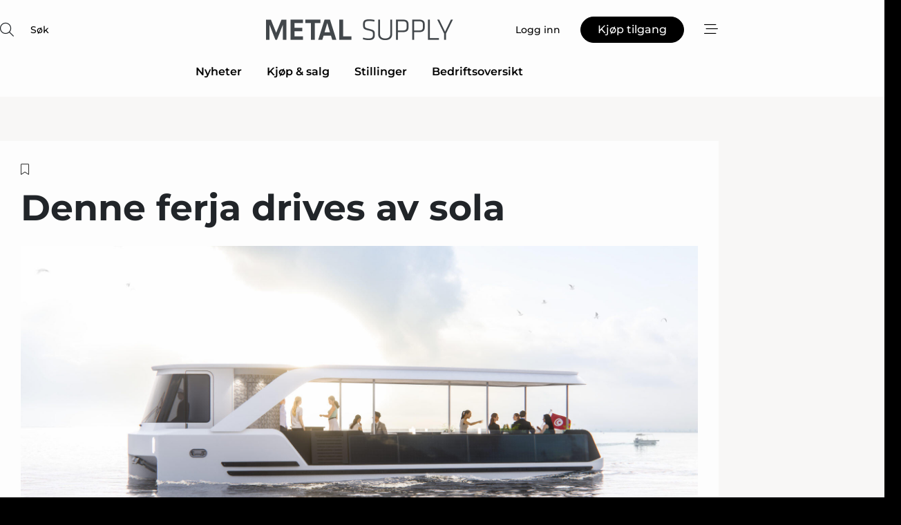

--- FILE ---
content_type: text/html;charset=UTF-8
request_url: https://www.metalsupply.no/article/view/677381/denne_ferja_drives_av_sola
body_size: 67767
content:
<?xml version="1.0" encoding="UTF-8"?>
<!DOCTYPE html>
<html xmlns="http://www.w3.org/1999/xhtml"><head id="j_idt2">
        <link rel="SHORTCUT ICON" href="https://f.nordiskemedier.dk/favicon/metal.ico" />
        <link rel="ICON" href="https://f.nordiskemedier.dk/favicon/metal.ico" type="image/x-icon" />
        <title>Denne ferja drives av sola </title><meta name="description" content="Ferjer som lades ved hjelp av sola er lite brukt fordi de er dyre. Men norske forskere har utviklet et rimelig solcelleferge-konsept som snart testes ut i Tunisia. Inspirasjon hentet de blant annet fra IKEA." />
        <meta http-equiv="X-UA-Compatible" content="IE=edge,chrome=1" />
        <meta http-equiv="content-type" content="text/html; charset=UTF-8" />
    <meta id="viewport" name="viewport" content="width=device-width, initial-scale=1" />
    <script>
        //<![CDATA[
        (function () {
            var width = window.innerWidth ||
                document.documentElement.clientWidth ||
                document.body.clientWidth;
            if (width >= 768) {
                document.getElementById("viewport").setAttribute("content", "width=1344");
            } else {
                document.getElementById("viewport").setAttribute("content", "width=device-width, initial-scale=1");
            }
        })();
        //]]>
    </script>
        <meta http-equiv="content-script-type" content="text/javascript" />
        <meta http-equiv="cache-control" content="no-cache" />
        <meta http-equiv="expires" content="0" />
        <meta http-equiv="pragma" content="no-cache" />
        <script src="/js/vars.js?t=1768942089802" type="text/javascript"></script>
        <script src="/js/access.js?t=1768942089802" type="text/javascript"></script>
        <script>
            window.startupTimestamp = "1768942089802";
            window.contextPath = "";
            window.domain = "https://www.metalsupply.no";
            window.fileDomain = "https://f.nordiskemedier.dk";
            window.hostId = 19;
            window.visitor = {};
            window.cvrRestApiAddress = "https://cvr-api.nordiskemedier.dk/resources";
            window.metaObject = {"industryName":"Metal","authorInitials":"MDA","pageType":"view-article","pageSize":2956,"pageAge":2305,"contentType":"view-article"};
            window.testMode = false;

            window.googleAnalytics = false;
            window.pendingScriptExecutions = [];
            window.enableCookieBot = new function () {};

            window.trackerEnabled = true; // TODO: replace with JsVarsServlet after merge
        </script>
    
    <script type="text/javascript" async="true">
        //<![CDATA[
        (function() {
            var host = window.location.hostname;
            var element = document.createElement('script');
            var firstScript = document.getElementsByTagName('script')[0];
            var url = 'https://cmp.inmobi.com'
                .concat('/choice/', 'h8eTMmqFZF-_K', '/', host, '/choice.js?tag_version=V3');
            var uspTries = 0;
            var uspTriesLimit = 3;
            element.async = true;
            element.type = 'text/javascript';
            element.src = url;

            // Not default InMobi code - make sure there is a script present
            // before inserting anything before it.
            if (firstScript) {
                firstScript.parentNode.insertBefore(element, firstScript);
            }

            function makeStub() {
                var TCF_LOCATOR_NAME = '__tcfapiLocator';
                var queue = [];
                var win = window;
                var cmpFrame;

                function addFrame() {
                    var doc = win.document;
                    var otherCMP = !!(win.frames[TCF_LOCATOR_NAME]);

                    if (!otherCMP) {
                        if (doc.body) {
                            var iframe = doc.createElement('iframe');

                            iframe.style.cssText = 'display:none';
                            iframe.name = TCF_LOCATOR_NAME;
                            doc.body.appendChild(iframe);
                        } else {
                            setTimeout(addFrame, 5);
                        }
                    }
                    return !otherCMP;
                }

                function tcfAPIHandler() {
                    var gdprApplies;
                    var args = arguments;

                    if (!args.length) {
                        return queue;
                    } else if (args[0] === 'setGdprApplies') {
                        if (
                            args.length > 3 &&
                            args[2] === 2 &&
                            typeof args[3] === 'boolean'
                        ) {
                            gdprApplies = args[3];
                            if (typeof args[2] === 'function') {
                                args[2]('set', true);
                            }
                        }
                    } else if (args[0] === 'ping') {
                        var retr = {
                            gdprApplies: gdprApplies,
                            cmpLoaded: false,
                            cmpStatus: 'stub'
                        };

                        if (typeof args[2] === 'function') {
                            args[2](retr);
                        }
                    } else {
                        if(args[0] === 'init' && typeof args[3] === 'object') {
                            args[3] = Object.assign(args[3], { tag_version: 'V3' });
                        }
                        queue.push(args);
                    }
                }

                function postMessageEventHandler(event) {
                    var msgIsString = typeof event.data === 'string';
                    var json = {};

                    try {
                        if (msgIsString) {
                            json = JSON.parse(event.data);
                        } else {
                            json = event.data;
                        }
                    } catch (ignore) {}

                    var payload = json.__tcfapiCall;

                    if (payload) {
                        window.__tcfapi(
                            payload.command,
                            payload.version,
                            function(retValue, success) {
                                var returnMsg = {
                                    __tcfapiReturn: {
                                        returnValue: retValue,
                                        success: success,
                                        callId: payload.callId
                                    }
                                };
                                if (msgIsString) {
                                    returnMsg = JSON.stringify(returnMsg);
                                }
                                if (event && event.source && event.source.postMessage) {
                                    event.source.postMessage(returnMsg, '*');
                                }
                            },
                            payload.parameter
                        );
                    }
                }

                while (win) {
                    try {
                        if (win.frames[TCF_LOCATOR_NAME]) {
                            cmpFrame = win;
                            break;
                        }
                    } catch (ignore) {}

                    if (win === window.top) {
                        break;
                    }
                    win = win.parent;
                }
                if (!cmpFrame) {
                    addFrame();
                    win.__tcfapi = tcfAPIHandler;
                    win.addEventListener('message', postMessageEventHandler, false);
                }
            };

            makeStub();

            function makeGppStub() {
                const CMP_ID = 10;
                const SUPPORTED_APIS = [
                    '2:tcfeuv2',
                    '6:uspv1',
                    '7:usnatv1',
                    '8:usca',
                    '9:usvav1',
                    '10:uscov1',
                    '11:usutv1',
                    '12:usctv1'
                ];

                window.__gpp_addFrame = function (n) {
                    if (!window.frames[n]) {
                        if (document.body) {
                            var i = document.createElement("iframe");
                            i.style.cssText = "display:none";
                            i.name = n;
                            document.body.appendChild(i);
                        } else {
                            window.setTimeout(window.__gpp_addFrame, 10, n);
                        }
                    }
                };
                window.__gpp_stub = function () {
                    var b = arguments;
                    __gpp.queue = __gpp.queue || [];
                    __gpp.events = __gpp.events || [];

                    if (!b.length || (b.length == 1 && b[0] == "queue")) {
                        return __gpp.queue;
                    }

                    if (b.length == 1 && b[0] == "events") {
                        return __gpp.events;
                    }

                    var cmd = b[0];
                    var clb = b.length > 1 ? b[1] : null;
                    var par = b.length > 2 ? b[2] : null;
                    if (cmd === "ping") {
                        clb(
                            {
                                gppVersion: "1.1", // must be “Version.Subversion”, current: “1.1”
                                cmpStatus: "stub", // possible values: stub, loading, loaded, error
                                cmpDisplayStatus: "hidden", // possible values: hidden, visible, disabled
                                signalStatus: "not ready", // possible values: not ready, ready
                                supportedAPIs: SUPPORTED_APIS, // list of supported APIs
                                cmpId: CMP_ID, // IAB assigned CMP ID, may be 0 during stub/loading
                                sectionList: [],
                                applicableSections: [-1],
                                gppString: "",
                                parsedSections: {},
                            },
                            true
                        );
                    } else if (cmd === "addEventListener") {
                        if (!("lastId" in __gpp)) {
                            __gpp.lastId = 0;
                        }
                        __gpp.lastId++;
                        var lnr = __gpp.lastId;
                        __gpp.events.push({
                            id: lnr,
                            callback: clb,
                            parameter: par,
                        });
                        clb(
                            {
                                eventName: "listenerRegistered",
                                listenerId: lnr, // Registered ID of the listener
                                data: true, // positive signal
                                pingData: {
                                    gppVersion: "1.1", // must be “Version.Subversion”, current: “1.1”
                                    cmpStatus: "stub", // possible values: stub, loading, loaded, error
                                    cmpDisplayStatus: "hidden", // possible values: hidden, visible, disabled
                                    signalStatus: "not ready", // possible values: not ready, ready
                                    supportedAPIs: SUPPORTED_APIS, // list of supported APIs
                                    cmpId: CMP_ID, // list of supported APIs
                                    sectionList: [],
                                    applicableSections: [-1],
                                    gppString: "",
                                    parsedSections: {},
                                },
                            },
                            true
                        );
                    } else if (cmd === "removeEventListener") {
                        var success = false;
                        for (var i = 0; i < __gpp.events.length; i++) {
                            if (__gpp.events[i].id == par) {
                                __gpp.events.splice(i, 1);
                                success = true;
                                break;
                            }
                        }
                        clb(
                            {
                                eventName: "listenerRemoved",
                                listenerId: par, // Registered ID of the listener
                                data: success, // status info
                                pingData: {
                                    gppVersion: "1.1", // must be “Version.Subversion”, current: “1.1”
                                    cmpStatus: "stub", // possible values: stub, loading, loaded, error
                                    cmpDisplayStatus: "hidden", // possible values: hidden, visible, disabled
                                    signalStatus: "not ready", // possible values: not ready, ready
                                    supportedAPIs: SUPPORTED_APIS, // list of supported APIs
                                    cmpId: CMP_ID, // CMP ID
                                    sectionList: [],
                                    applicableSections: [-1],
                                    gppString: "",
                                    parsedSections: {},
                                },
                            },
                            true
                        );
                    } else if (cmd === "hasSection") {
                        clb(false, true);
                    } else if (cmd === "getSection" || cmd === "getField") {
                        clb(null, true);
                    }
                    //queue all other commands
                    else {
                        __gpp.queue.push([].slice.apply(b));
                    }
                };
                window.__gpp_msghandler = function (event) {
                    var msgIsString = typeof event.data === "string";
                    try {
                        var json = msgIsString ? JSON.parse(event.data) : event.data;
                    } catch (e) {
                        var json = null;
                    }
                    if (typeof json === "object" && json !== null && "__gppCall" in json) {
                        var i = json.__gppCall;
                        window.__gpp(
                            i.command,
                            function (retValue, success) {
                                var returnMsg = {
                                    __gppReturn: {
                                        returnValue: retValue,
                                        success: success,
                                        callId: i.callId,
                                    },
                                };
                                event.source.postMessage(msgIsString ? JSON.stringify(returnMsg) : returnMsg, "*");
                            },
                            "parameter" in i ? i.parameter : null,
                            "version" in i ? i.version : "1.1"
                        );
                    }
                };
                if (!("__gpp" in window) || typeof window.__gpp !== "function") {
                    window.__gpp = window.__gpp_stub;
                    window.addEventListener("message", window.__gpp_msghandler, false);
                    window.__gpp_addFrame("__gppLocator");
                }
            };

            makeGppStub();

            var uspStubFunction = function() {
                var arg = arguments;
                if (typeof window.__uspapi !== uspStubFunction) {
                    setTimeout(function() {
                        if (typeof window.__uspapi !== 'undefined') {
                            window.__uspapi.apply(window.__uspapi, arg);
                        }
                    }, 500);
                }
            };

            var checkIfUspIsReady = function() {
                uspTries++;
                if (window.__uspapi === uspStubFunction && uspTries < uspTriesLimit) {
                    console.warn('USP is not accessible');
                } else {
                    clearInterval(uspInterval);
                }
            };

            if (typeof window.__uspapi === 'undefined') {
                window.__uspapi = uspStubFunction;
                var uspInterval = setInterval(checkIfUspIsReady, 6000);
            }
        })();
        //]]>
    </script><meta property="og:title" content="Denne ferja drives av sola " /><meta property="og:description" content="Ferjer som lades ved hjelp av sola er lite brukt fordi de er dyre. Men norske forskere har utviklet et rimelig solcelleferge-konsept som snart testes ut i Tunisia. Inspirasjon hentet de blant annet fra IKEA." /><meta property="og:type" content="article" /><meta property="og:url" content="https://www.metalsupply.no/article/view/677381/denne_ferja_drives_av_sola" /><meta property="og:image" content="https://f.nordiskemedier.dk/2sc7g7cq2434bn6b_900_473_q95.jpg" /><meta property="og:image:width" content="900" /><meta property="og:image:height" content="473" />
            <meta property="og:site_name" content="Metal Supply" /><meta name="twitter:card" content="summary" /><meta name="twitter:url" content="https://www.metalsupply.no/article/view/677381/denne_ferja_drives_av_sola" /><meta name="twitter:title" content="Denne ferja drives av sola " /><meta name="twitter:image" content="https://f.nordiskemedier.dk/2sc7g7cq2434bn6b.jpg" />
        <script src="/js/notbot.js?t=1768942089802" type="text/javascript"></script>

        <link href="https://f.nordiskemedier.dk/font/media.css" rel="stylesheet" />
        <link rel="stylesheet" href="https://f.nordiskemedier.dk/font-awesome/pro/6.6.0/css/all.min.css" />
        <link rel="stylesheet" href="https://f.nordiskemedier.dk/bootstrap/5.3.6/css/bootstrap.min.css" />
        <link rel="stylesheet" href="/css/default.css?t=1768942089802" type="text/css" />
        <script src="https://f.nordiskemedier.dk/jquery/jquery-3.6.0.min.js"></script>
        
        <script src="/js/jquery-ui.min.js"></script><script type="text/javascript" src="/javax.faces.resource/js/jquery.cookies.2.2.0.min.js.html?ln=portal-jsf&amp;t=17689420"></script>
        <script src="https://f.nordiskemedier.dk/bootstrap/5.3.6/js/bootstrap.bundle.min.js"></script>
        <script src="/js/default.js?t=1768942089802" type="text/javascript"></script>
        <script src="https://www.google.com/recaptcha/api.js?render=explicit&amp;hl=no" type="text/javascript"></script>
                <script src="https://cdn.jsdelivr.net/npm/vue@2.7.14/dist/vue.min.js"></script>
                <script src="/dist/vue-components.umd.min.js?t=1768942089802" type="text/javascript"></script>
        
        <script src="https://f.nordiskemedier.dk/turnjs4/lib/turn.min.js" type="text/javascript"></script><!--[if lt IE 9]>
            <script src="https://f.nordiskemedier.dk/turnjs4/lib/turn.html4.min.js" type="text/javascript"></script><![endif]--><!--[if lt IE 9]>
                <script type="text/javascript">
                    window.location = "/browser-support.html";
                </script><![endif]-->
        <script src="https://cdn.jsdelivr.net/npm/ua-parser-js@0/dist/ua-parser.min.js"></script>
    <script type="text/javascript">
        window.enableGTM = function() {
            try {
                (function (w, d, s, l, i) {
                    w[l] = w[l] || [];
                    w[l].push({
                        'gtm.start':
                            new Date().getTime(), event: 'gtm.js'
                    });
                    var f = d.getElementsByTagName(s)[0],
                        j = d.createElement(s), dl = l != 'dataLayer' ? '&l=' + l : '';
                    j.async = true;
                    j.src =
                        'https://www.googletagmanager.com/gtm.js?id=' + i + dl;
                    f.parentNode.insertBefore(j, f);
                })(window, document, 'script', 'dataLayer', 'GTM-KV89Z7X');
            } catch (err) {
                console.log(err);
            }
        };
    </script>
        

        
        <script src="/js/cookie-utilities.js"></script>
    <script type="text/javascript">
        var gaPageType = 'view-article';
        var gaContentType = 'view-article';
        var gaPageAge = 2305;
        var gaPageSize = 2956;
        var gaIndustryName = 'Metal';
        
    </script>
    <script type="text/javascript">
        window.enableBanners = function () {
            try {
                window['banner-consent-is-ready'] = true;
                EventBus.broadcast("banner-consent-is-ready");
            } catch (err) {
                console.log(err);
            }
        };
    </script>
    <script type="text/javascript">
        //<![CDATA[
        (function () {
            var salespanelModuleEnabled = false;
            var quantCastModuleEnabled = true;
            var salespanelResolve, salespanelReject;
            window.salespanelPromise = new Promise((resolve, reject) => {
                // Check if Salespanel and QuantCast module is enabled for this host and check if the tag has loaded.
                if (!salespanelModuleEnabled || !quantCastModuleEnabled) {
                    resolve(false);
                }
                salespanelResolve = resolve;
                salespanelReject = reject;
            });

            // Reject just in case QuantCast module is enabled but variable is not initialized.
            if (typeof window.__tcfapi == "undefined") {
                salespanelReject("QuantCast error: __tcfapi is undefined");
                return;
            }

            // Listen for Quantcast events for changes to Salespanel consent.
            window.__tcfapi('addEventListener', 2, async function (tcData, success) {
                if (!success) {
                    salespanelReject("Salespanel error: Could not create event listener.");
                    return;
                }

                // the rest of this function is called when the page is loaded OR
                // - the user accepts / rejects / updates the consent terms
                // - the user dismisses the consent box by clicking the 'x'
                if (tcData.eventStatus !== 'tcloaded' && tcData.eventStatus !== 'useractioncomplete') {
                    return;
                }

                // Salespanel is managed by Google Tag Manager and is not inserted if the relevant consent is not given.
                // If consent is given, it returns true, otherwise false after 2,5 seconds.
                var loops = 0;
                while(!salespanelObjectLoaded() && loops < 5) {
                    await new Promise(resolve => setTimeout(resolve, 500));
                    loops += 1;
                }

                if (salespanelObjectLoaded()) {
                    // Set cookie.
                    allowTracking();
                    salespanelResolve(true);
                } else {
                    // Remove cookie.
                    rejectTracking();
                    // Salespanel did not load in time or was rejected by consent.
                    salespanelReject("Salespanel error: Not loaded.");
                }
            });

            function salespanelObjectLoaded() {
                return typeof $salespanel !== "undefined" && $salespanel.hasOwnProperty("push");
            }

            function allowTracking() {
                // Check if Salespanel tracking has already been allowed.
                if ($.cookies.get("track_uid") !== null) {
                    return;
                }

                try {
                    // Activate tracking when the visitor provides explicit consent.
                    // Place `track_uid` cookie.
                    $salespanel.push(["set", "tracking:allowTracking"]);
                } catch (e) {
                    salespanelReject("Salespanel error: Allow tracking failed.");
                }
            }

            function rejectTracking() {
                // Remove cookie if user removed Salespanel consent.
                // All created Salespanel events will now be un-identified.
                if ($.cookies.get("track_uid")) {
                    $.cookies.del("track_uid", {domain: '.metalsupply.no'});
                }
            }
        })();
        //]]>
    </script>
    <script type="text/javascript">
        //<![CDATA[
        window.paywallScripts = {
            seenPaywall: async function (type) {
                // Wait for salespanel promise to be fulfilled (either loaded or not).
                const salespanelLoaded = await window.salespanelPromise.catch(() => {
                    // Salespanel didn't load if promise is rejected.
                    return false;
                });
                if (!salespanelLoaded) return;

                // Find previous amount of seen paywalls.
                await this.seenPaywallPromise().then(seenPaywalls => {
                    // Increment amount of seen paywall on visitor attribute.
                    this.setPaywallsAttribute(seenPaywalls);

                    // Create Meta/Facebook Pixel event notifying of a seen paywall.
                    if (seenPaywalls > 3) {
                        fbq('trackCustom', "Set paywall +3 gange");
                    }
                }).catch((message) => {
                    console.error(message);
                });

                // Create Salespanel event notifying of a seen paywall.
                this.sendPaywallEvent(type);
            },
            seenPaywallPromise: function () {
                return new Promise((resolve, reject) => {
                    try {
                        $salespanel.push(["get", "qualify:visitor", function (data) {
                            data.visitor_attributes.paywalls !== null ?
                                resolve(data.visitor_attributes.paywalls) :
                                resolve(0);
                        }]);
                    } catch (e) {
                        reject("Salespanel error: Get details failed.");
                    }
                });
            },
            setPaywallsAttribute: function (seenPaywalls) {
                try {
                    $salespanel.push(["set", "attributes:visitor", {
                        "paywalls": seenPaywalls + 1
                    }]);
                } catch (e) {
                    console.error("Salespanel error: Couldn't set attribute.");
                }
            },
            sendPaywallEvent: function (type) {
                try {
                    $salespanel.push(["set",
                        "activity:customActivity",
                        "website",
                        "Saw paywall",
                        type
                    ]);
                } catch (e) {
                    console.error("Salespanel error: Couldn't send custom activity.");
                }
            }
        }
        //]]>
    </script>
            <script type="text/javascript">
                (function (){
                    var is = [];
                    var impersonating = false;
                    if (!impersonating && window.visitor.person && window.visitor.person.id) {
                        is.push({
                            name: "person",
                            ref: window.visitor.person.id
                        });
                    }
                    if (!impersonating && window.visitor.recipient && window.visitor.recipient.id) {
                        is.push({
                            name: "recipient",
                            ref: window.visitor.recipient.id
                        });
                    }

                    var evtr;
                    var queue = [];
                    window.queueTrackerEvent = function (a, sn, sr, tn, tr) {
                        if (evtr) {
                            evtr(a, sn, sr, tn, tr, is);
                        } else {
                            queue.push({
                                a: a,
                                sn: sn,
                                sr: sr,
                                tn: tn,
                                tr: tr
                            })
                        }
                    };
                    window.addEventListener("onTrackerLoaded", function () {
                        evtr = window.createTracker("https://api.evtr.nordiskemedier.dk", "evtr");
                        while (queue.length) {
                            var ev = queue.splice(0, 1)[0];
                            if (ev) {
                                evtr(ev.a, ev.sn, ev.sr, ev.tn, ev.tr, is);
                            }
                        }
                    });
                })();
            </script>
            <script async="async" src="https://js.evtr.nordiskemedier.dk/_.js?t=1768942089802" type="text/javascript"></script>

        <script type="text/javascript">
            $(function() {
                $('.item').hover(
                function() { $(this).css('background-color', '#efefef').css('cursor', 'pointer') },
                function() { $(this).css('background-color', 'transparent').css('cursor', 'normal') }
            );
                $(".tt").tooltip();
            });
            function getTitle() {
                return document.title;
            }
            function getLocation() {
                return window.location;
            }
            function getUrl() {
                return window.location.href;
            }
            function confirmDelete(p) {
                var v = "Er du sikker p\u00E5 at du vil slette \"{0}\"?";
                v = v.replace("{0}", p);
                return confirm(v);
            }
            function getVisitorEmail() {
                return "";
            }
            function getVisitorRememberInfo() {
                return true;
            }

            var ids = [];
            function messageFade() {
                $('.fade').fadeTo('slow', 0.3);
            }
            
            // Remove cookies that are no longer in use
            $(document).ready(function () {
                $.cookies.del("c1");
                $.cookies.del("c2");
                $.cookies.del("c3");
            });

            window.pushGTrackScript = function (f, cont) {
                window.pendingScriptExecutions.push({
                    callback: function () {
                        if (window.googleAnalytics) {
                            eval(f(cont));
                        }
                    },
                    context: cont
                });

            }
            $(window).on('load', function () {
                // if subscription is suspended change paywall message.
                if ($('#paywall-overlay') && window.visitor?.person?.suspended) {
                    $('#paywall-overlay .paywall-package').html("Tilgang suspendert.");
                    $('#paywall-overlay .paywall-body-wrapper').html("Den personlige innloggingen er suspendert av sikkerhetsmessige \u00E5rsaker.".replace('{0}', "abonnement@nordiskemedier.dk").replace('{1}', "abonnement@nordiskemedier.dk"));
                    $('.paywall-content-wrapper').addClass('warning');
                }
            });
        </script>
        <script type="text/javascript">
            //<![CDATA[
            function center(element) {
                var e=$(element);
                var w=e.width();
                var h=e.height();
                e.css("position","fixed").css("z-index","50000").css("top","50%").css("left","50%").css("margin-left","-"+(w/2)+"px").css("margin-top","-"+(h/2)+"px");
                e.draggable({
                    handle: $(element+"_handle")
                });
            }
            //]]>
        </script>

        
        <link rel="alternate" type="application/rss+xml" title="News RSS" href="https://www.metalsupply.no/xml/rss2/articles" />
        <link rel="alternate" type="application/rss+xml" title="Advertisements RSS" href="https://www.metalsupply.no/xml/rss2/advertisements?typeId=1&amp;typeId=2" />
        <link rel="alternate" type="application/rss+xml" title="Competences RSS" href="https://www.metalsupply.no/xml/rss2/competences" />
        <link rel="alternate" type="application/rss+xml" title="Jobs RSS" href="https://www.metalsupply.no/xml/rss2/jobs" />
        <link rel="alternate" type="application/rss+xml" title="Courses RSS" href="https://www.metalsupply.no/xml/rss2/courses" />

        <script>
            window.adTracker = {
                slots: {},
                adsMeta: {},
                hoverState: {
                    currentSlotId: null,
                    lastChangeTs: 0
                },
                clickState: {
                    lastPointerDown: null,  // { slotId, ts }
                    clickHandled: false
                }
            };
        </script><script async="async" src="https://securepubads.g.doubleclick.net/tag/js/gpt.js"></script><script>window.googletag = window.googletag || {cmd: []};if (!window.__gptGlobalsInit) {  window.__gptGlobalsInit = true;  window.slotFallbackData = new Map();  window.__inViewPct = window.__inViewPct || {};  window.__lastRefreshAt = new Map();  window.__slotCooldownMs = new Map();  function __canRefresh(slot){    const id = slot.getSlotElementId();    const last = window.__lastRefreshAt.get(id) || 0;    const cd = window.__slotCooldownMs.get(id) || 30000;    return Date.now() - last >= cd;  }  function __markRefreshed(slot){ window.__lastRefreshAt.set(slot.getSlotElementId(), Date.now()); }  window.__refreshState = window.__refreshState || {};  function __getRefreshState(id){    return (window.__refreshState[id] = window.__refreshState[id] || { pending:false, nextAllowedTs:0 });  }  function __tryRefresh(slot){    const id = slot.getSlotElementId();    const st = __getRefreshState(id);    if (!st.pending) return;    if (st.refreshScheduled) return;    const now = Date.now();    const pct = (window.__inViewPct && window.__inViewPct[id]) || 0;    if (now < st.nextAllowedTs){      __scheduleTryRefresh(slot, st.nextAllowedTs - now);      return;    }    if (pct < 50){      __scheduleTryRefresh(slot, 3000);      return;    }    if (!__canRefresh(slot)){      __scheduleTryRefresh(slot, 3000);      return;    }    st.refreshScheduled = true;    const ranInt = Math.floor(Math.random() * (2000 - 100 + 1)) + 100;    setTimeout(function(){      googletag.pubads().refresh([slot]);      __markRefreshed(slot);      st.pending = false;      st.refreshScheduled = false;    }, ranInt);  }function handleSlotRender(slotElementId) {    var labelId = 'label-' + slotElementId;    var labelEl = document.getElementById(labelId);    if (!labelEl) {        return;    }    labelEl.style.display = 'block';}function registerAdSlot(slotId) {    const slotEl = document.getElementById(slotId);    if (!slotEl) return;    const wrapper = slotEl;     wrapper.dataset.adSlotId = slotId;    if (!wrapper.style.position) {        wrapper.style.position = 'relative';    }    wrapper.addEventListener('mouseenter', function () {        window.adTracker.hoverState.currentSlotId = slotId;        window.adTracker.hoverState.lastChangeTs = Date.now();    });    wrapper.addEventListener('mouseleave', function () {        if (window.adTracker.hoverState.currentSlotId === slotId) {            window.adTracker.hoverState.currentSlotId = null;            window.adTracker.hoverState.lastChangeTs = Date.now();        }    });    window.adTracker.slots[slotId] = wrapper;}  function __scheduleTryRefresh(slot, delayMs){    const id = slot.getSlotElementId();    const st = __getRefreshState(id);    if (st.tryTimer) clearTimeout(st.tryTimer);    st.tryTimer = setTimeout(function(){      st.tryTimer = null;      __tryRefresh(slot);    }, Math.max(0, delayMs || 0));  }  googletag.cmd.push(function(){    googletag.pubads().addEventListener('slotVisibilityChanged', function(e){      const slot = e.slot;      const id = slot.getSlotElementId();      window.__inViewPct[id] = e.inViewPercentage || 0;      __scheduleTryRefresh(slot, 250);    });    googletag.pubads().addEventListener('impressionViewable', function(e){      const slot = e.slot;      const id = slot.getSlotElementId();      const cd = window.__slotCooldownMs.get(id) || 30000;      const st = __getRefreshState(id);      st.pending = true;      st.nextAllowedTs = Date.now() + cd;      __scheduleTryRefresh(slot, cd);    });  });  window.fireWindowResizeEvent = window.fireWindowResizeEvent || function(){    try { window.dispatchEvent(new Event('resize')); } catch(e){}  };}googletag.cmd.push(function(){  window.__fallbackHandled = window.__fallbackHandled || new Set();  googletag.pubads().addEventListener('slotRenderEnded', function(event){    const adslotId = event.slot.getSlotElementId();    if (!event.isEmpty) { fireWindowResizeEvent();        handleSlotRender(adslotId);       window.adTracker.adsMeta[adslotId] = {       creativeId: event.creativeId,       lineItemId: event.lineItemId,       campaignId: event.campaignId,       size: event.size,       adUnitPath: event.slot.getAdUnitPath(),      };    registerAdSlot(adslotId);    return; }    if (!window.slotFallbackData || !window.slotFallbackData.has(adslotId)) { fireWindowResizeEvent(); return; }    if (window.__fallbackHandled.has(adslotId)) { fireWindowResizeEvent(); return; }    window.__fallbackHandled.add(adslotId);    const cfg = window.slotFallbackData.get(adslotId);    try { googletag.destroySlots([event.slot]); } catch(e) {}    requestAnimationFrame(function(){      const toArr = s => s.split('],').map(x=>JSON.parse(x.replace(/\s/g,'') + (x.endsWith(']')?'':']')));      const sizeArrayLarge  = cfg.sizesLarge  ? toArr(cfg.sizesLarge)  : [];      const sizeArraySmall  = cfg.sizesSmall  ? toArr(cfg.sizesSmall)  : [];      const sizeArrayMobile = cfg.sizesMobile ? toArr(cfg.sizesMobile) : [];      var mapping = googletag.sizeMapping()        .addSize([1588,0], sizeArrayLarge)        .addSize([768,0],  sizeArraySmall)        .addSize([0,0],    sizeArrayMobile).build();      var already = googletag.pubads().getSlots().some(s => s.getSlotElementId() === adslotId);      if (!already) {        var fb = googletag.defineSlot(cfg.fallbackAdUnitPath, cfg.sizes, adslotId)          .defineSizeMapping(mapping)          .addService(googletag.pubads());        if (cfg.refreshAdSlot === 'true') {          window.__slotCooldownMs && window.__slotCooldownMs.set(adslotId, Number(cfg.refreshInterval)||30000);        } else {          window.__slotCooldownMs && window.__slotCooldownMs.set(adslotId, 1440000);        }      }      setTimeout(function(){        try { googletag.display(adslotId); } catch(e) { console.warn('fallback display failed:', e); }        fireWindowResizeEvent();      }, 0);    });  });});googletag.cmd.push(function(){var mapping = googletag.sizeMapping().addSize([1588, 0], [[ 1568, 864]]).addSize([768, 0], [[ 980, 540]]).addSize([0, 0], [[ 300, 100]]).build();var adSlot = googletag.defineSlot('/98909716/Regular_Top/Metal_Supply_NO', [[ 300, 100],[ 980, 540],[ 1568, 864]], 'regular-top-0').setTargeting('Industry', ['1']).defineSizeMapping(mapping).addService(googletag.pubads());window.__slotCooldownMs.set('regular-top-0', 16958);});googletag.cmd.push(function(){var mapping = googletag.sizeMapping().addSize([1588, 0], [[ 200, 200]]).addSize([768, 0], []).addSize([0, 0], []).build();var adSlot = googletag.defineSlot('/98909716/Regular_Side/Metal_Supply_NO', [[ 200, 200]], 'regular-side-left-0').setTargeting('Industry', ['1']).defineSizeMapping(mapping).addService(googletag.pubads());window.__slotCooldownMs.set('regular-side-left-0', 16775);});googletag.cmd.push(function(){var mapping = googletag.sizeMapping().addSize([1588, 0], [[ 200, 200]]).addSize([768, 0], []).addSize([0, 0], []).build();var adSlot = googletag.defineSlot('/98909716/Regular_Side/Metal_Supply_NO', [[ 200, 200]], 'regular-side-left-1').setTargeting('Industry', ['1']).defineSizeMapping(mapping).addService(googletag.pubads());window.__slotCooldownMs.set('regular-side-left-1', 16299);});googletag.cmd.push(function(){var mapping = googletag.sizeMapping().addSize([1588, 0], [[ 200, 200]]).addSize([768, 0], []).addSize([0, 0], []).build();var adSlot = googletag.defineSlot('/98909716/Regular_Side/Metal_Supply_NO', [[ 200, 200]], 'regular-side-left-2').setTargeting('Industry', ['1']).defineSizeMapping(mapping).addService(googletag.pubads());window.__slotCooldownMs.set('regular-side-left-2', 16284);});googletag.cmd.push(function(){var mapping = googletag.sizeMapping().addSize([1588, 0], [[ 200, 200]]).addSize([768, 0], []).addSize([0, 0], []).build();var adSlot = googletag.defineSlot('/98909716/Regular_Side/Metal_Supply_NO', [[ 200, 200]], 'regular-side-left-3').setTargeting('Industry', ['1']).defineSizeMapping(mapping).addService(googletag.pubads());window.__slotCooldownMs.set('regular-side-left-3', 16122);});googletag.cmd.push(function(){var mapping = googletag.sizeMapping().addSize([1588, 0], [[ 200, 200]]).addSize([768, 0], []).addSize([0, 0], []).build();var adSlot = googletag.defineSlot('/98909716/Regular_Side/Metal_Supply_NO', [[ 200, 200]], 'regular-side-left-4').setTargeting('Industry', ['1']).defineSizeMapping(mapping).addService(googletag.pubads());window.__slotCooldownMs.set('regular-side-left-4', 16223);});googletag.cmd.push(function(){var mapping = googletag.sizeMapping().addSize([1588, 0], [[ 200, 200]]).addSize([768, 0], []).addSize([0, 0], []).build();var adSlot = googletag.defineSlot('/98909716/Regular_Side/Metal_Supply_NO', [[ 200, 200]], 'regular-side-left-5').setTargeting('Industry', ['1']).defineSizeMapping(mapping).addService(googletag.pubads());window.__slotCooldownMs.set('regular-side-left-5', 15735);});googletag.cmd.push(function(){var mapping = googletag.sizeMapping().addSize([1588, 0], [[ 980, 250]]).addSize([768, 0], [[ 980, 250]]).addSize([0, 0], [[ 300, 100]]).build();var adSlot = googletag.defineSlot('/98909716/Regular_Takeover/Metal_Supply_NO', [[ 300, 100],[ 980, 250]], 'regular-takeover-above-article-0').setTargeting('Industry', ['1']).defineSizeMapping(mapping).addService(googletag.pubads());window.__slotCooldownMs.set('regular-takeover-above-article-0', 15916);});googletag.cmd.push(function(){var mapping = googletag.sizeMapping().addSize([1588, 0], []).addSize([768, 0], []).addSize([0, 0], [[ 300, 250]]).build();var adSlot = googletag.defineSlot('/98909716/Regular_Campaign/Metal_Supply_NO', [[ 300, 250]], 'regular-campaign-article-1-0').setTargeting('Industry', ['1']).defineSizeMapping(mapping).addService(googletag.pubads());window.__slotCooldownMs.set('regular-campaign-article-1-0', 16848);});googletag.cmd.push(function(){var mapping = googletag.sizeMapping().addSize([1588, 0], []).addSize([768, 0], []).addSize([0, 0], [[ 300, 250]]).build();var adSlot = googletag.defineSlot('/98909716/Regular_Campaign/Metal_Supply_NO', [[ 300, 250]], 'regular-campaign-article-2-0').setTargeting('Industry', ['1']).defineSizeMapping(mapping).addService(googletag.pubads());window.__slotCooldownMs.set('regular-campaign-article-2-0', 16317);});googletag.cmd.push(function(){var mapping = googletag.sizeMapping().addSize([1588, 0], []).addSize([768, 0], []).addSize([0, 0], [[ 125, 125]]).build();var adSlot = googletag.defineSlot('/98909716/Regular_Side/Metal_Supply_NO', [[ 125, 125]], 'regular-side-mobile-row-1-1-0').setTargeting('Industry', ['1']).defineSizeMapping(mapping).addService(googletag.pubads());window.__slotCooldownMs.set('regular-side-mobile-row-1-1-0', 15558);});googletag.cmd.push(function(){var mapping = googletag.sizeMapping().addSize([1588, 0], []).addSize([768, 0], []).addSize([0, 0], [[ 125, 125]]).build();var adSlot = googletag.defineSlot('/98909716/Regular_Side/Metal_Supply_NO', [[ 125, 125]], 'regular-side-mobile-row-1-2-0').setTargeting('Industry', ['1']).defineSizeMapping(mapping).addService(googletag.pubads());window.__slotCooldownMs.set('regular-side-mobile-row-1-2-0', 16534);});googletag.cmd.push(function(){var mapping = googletag.sizeMapping().addSize([1588, 0], []).addSize([768, 0], []).addSize([0, 0], [[ 125, 125]]).build();var adSlot = googletag.defineSlot('/98909716/Regular_Side/Metal_Supply_NO', [[ 125, 125]], 'regular-side-mobile-row-1-3-0').setTargeting('Industry', ['1']).defineSizeMapping(mapping).addService(googletag.pubads());window.__slotCooldownMs.set('regular-side-mobile-row-1-3-0', 15860);});googletag.cmd.push(function(){var mapping = googletag.sizeMapping().addSize([1588, 0], []).addSize([768, 0], []).addSize([0, 0], [[ 125, 125]]).build();var adSlot = googletag.defineSlot('/98909716/Regular_Side/Metal_Supply_NO', [[ 125, 125]], 'regular-side-mobile-row-1-4-0').setTargeting('Industry', ['1']).defineSizeMapping(mapping).addService(googletag.pubads());window.__slotCooldownMs.set('regular-side-mobile-row-1-4-0', 16835);});googletag.cmd.push(function(){var mapping = googletag.sizeMapping().addSize([1588, 0], []).addSize([768, 0], []).addSize([0, 0], [[ 300, 250]]).build();var adSlot = googletag.defineSlot('/98909716/Regular_Campaign/Metal_Supply_NO', [[ 300, 250]], 'regular-campaign-article-3-0').setTargeting('Industry', ['1']).defineSizeMapping(mapping).addService(googletag.pubads());window.__slotCooldownMs.set('regular-campaign-article-3-0', 16825);});googletag.cmd.push(function(){var mapping = googletag.sizeMapping().addSize([1588, 0], []).addSize([768, 0], []).addSize([0, 0], [[ 300, 250]]).build();var adSlot = googletag.defineSlot('/98909716/Regular_Campaign/Metal_Supply_NO', [[ 300, 250]], 'regular-campaign-article-4-0').setTargeting('Industry', ['1']).defineSizeMapping(mapping).addService(googletag.pubads());window.__slotCooldownMs.set('regular-campaign-article-4-0', 15935);});googletag.cmd.push(function(){var mapping = googletag.sizeMapping().addSize([1588, 0], [[ 300, 250]]).addSize([768, 0], [[ 300, 250]]).addSize([0, 0], []).build();var adSlot = googletag.defineSlot('/98909716/Regular_Campaign/Metal_Supply_NO', [[ 300, 250]], 'regular-campaign-article-0').setTargeting('Industry', ['1']).defineSizeMapping(mapping).addService(googletag.pubads());window.__slotCooldownMs.set('regular-campaign-article-0', 16802);});googletag.cmd.push(function(){var mapping = googletag.sizeMapping().addSize([1588, 0], [[ 300, 250]]).addSize([768, 0], [[ 300, 250]]).addSize([0, 0], []).build();var adSlot = googletag.defineSlot('/98909716/Regular_Campaign/Metal_Supply_NO', [[ 300, 250]], 'regular-campaign-article-1').setTargeting('Industry', ['1']).defineSizeMapping(mapping).addService(googletag.pubads());window.__slotCooldownMs.set('regular-campaign-article-1', 16890);});googletag.cmd.push(function(){var mapping = googletag.sizeMapping().addSize([1588, 0], [[ 300, 250]]).addSize([768, 0], [[ 300, 250]]).addSize([0, 0], []).build();var adSlot = googletag.defineSlot('/98909716/Regular_Campaign/Metal_Supply_NO', [[ 300, 250]], 'regular-campaign-article-2').setTargeting('Industry', ['1']).defineSizeMapping(mapping).addService(googletag.pubads());window.__slotCooldownMs.set('regular-campaign-article-2', 16438);});googletag.cmd.push(function(){var mapping = googletag.sizeMapping().addSize([1588, 0], [[ 300, 250]]).addSize([768, 0], [[ 300, 250]]).addSize([0, 0], []).build();var adSlot = googletag.defineSlot('/98909716/Regular_Campaign/Metal_Supply_NO', [[ 300, 250]], 'regular-campaign-article-3').setTargeting('Industry', ['1']).defineSizeMapping(mapping).addService(googletag.pubads());window.__slotCooldownMs.set('regular-campaign-article-3', 16879);});googletag.cmd.push(function(){var mapping = googletag.sizeMapping().addSize([1588, 0], [[ 980, 250]]).addSize([768, 0], [[ 980, 250]]).addSize([0, 0], [[ 300, 100]]).build();var adSlot = googletag.defineSlot('/98909716/Regular_Takeover/Metal_Supply_NO', [[ 300, 100],[ 980, 250]], 'regular-takeover-below-article-0').setTargeting('Industry', ['1']).defineSizeMapping(mapping).addService(googletag.pubads());window.__slotCooldownMs.set('regular-takeover-below-article-0', 16324);});googletag.cmd.push(function(){var mapping = googletag.sizeMapping().addSize([1588, 0], []).addSize([768, 0], []).addSize([0, 0], [[ 125, 125]]).build();var adSlot = googletag.defineSlot('/98909716/Regular_Side/Metal_Supply_NO', [[ 125, 125]], 'regular-side-mobile-row-2-1-0').setTargeting('Industry', ['1']).defineSizeMapping(mapping).addService(googletag.pubads());window.__slotCooldownMs.set('regular-side-mobile-row-2-1-0', 16983);});googletag.cmd.push(function(){var mapping = googletag.sizeMapping().addSize([1588, 0], []).addSize([768, 0], []).addSize([0, 0], [[ 125, 125]]).build();var adSlot = googletag.defineSlot('/98909716/Regular_Side/Metal_Supply_NO', [[ 125, 125]], 'regular-side-mobile-row-2-2-0').setTargeting('Industry', ['1']).defineSizeMapping(mapping).addService(googletag.pubads());window.__slotCooldownMs.set('regular-side-mobile-row-2-2-0', 16447);});googletag.cmd.push(function(){var mapping = googletag.sizeMapping().addSize([1588, 0], []).addSize([768, 0], []).addSize([0, 0], [[ 125, 125]]).build();var adSlot = googletag.defineSlot('/98909716/Regular_Side/Metal_Supply_NO', [[ 125, 125]], 'regular-side-mobile-row-2-3-0').setTargeting('Industry', ['1']).defineSizeMapping(mapping).addService(googletag.pubads());window.__slotCooldownMs.set('regular-side-mobile-row-2-3-0', 15937);});googletag.cmd.push(function(){var mapping = googletag.sizeMapping().addSize([1588, 0], []).addSize([768, 0], []).addSize([0, 0], [[ 125, 125]]).build();var adSlot = googletag.defineSlot('/98909716/Regular_Side/Metal_Supply_NO', [[ 125, 125]], 'regular-side-mobile-row-2-4-0').setTargeting('Industry', ['1']).defineSizeMapping(mapping).addService(googletag.pubads());window.__slotCooldownMs.set('regular-side-mobile-row-2-4-0', 16187);});googletag.cmd.push(function(){var mapping = googletag.sizeMapping().addSize([1588, 0], []).addSize([768, 0], []).addSize([0, 0], [[ 125, 125]]).build();var adSlot = googletag.defineSlot('/98909716/Regular_Side/Metal_Supply_NO', [[ 125, 125]], 'regular-side-mobile-row-3-1-0').setTargeting('Industry', ['1']).defineSizeMapping(mapping).addService(googletag.pubads());window.__slotCooldownMs.set('regular-side-mobile-row-3-1-0', 16425);});googletag.cmd.push(function(){var mapping = googletag.sizeMapping().addSize([1588, 0], []).addSize([768, 0], []).addSize([0, 0], [[ 125, 125]]).build();var adSlot = googletag.defineSlot('/98909716/Regular_Side/Metal_Supply_NO', [[ 125, 125]], 'regular-side-mobile-row-3-2-0').setTargeting('Industry', ['1']).defineSizeMapping(mapping).addService(googletag.pubads());window.__slotCooldownMs.set('regular-side-mobile-row-3-2-0', 16166);});googletag.cmd.push(function(){var mapping = googletag.sizeMapping().addSize([1588, 0], []).addSize([768, 0], []).addSize([0, 0], [[ 125, 125]]).build();var adSlot = googletag.defineSlot('/98909716/Regular_Side/Metal_Supply_NO', [[ 125, 125]], 'regular-side-mobile-row-3-3-0').setTargeting('Industry', ['1']).defineSizeMapping(mapping).addService(googletag.pubads());window.__slotCooldownMs.set('regular-side-mobile-row-3-3-0', 16264);});googletag.cmd.push(function(){var mapping = googletag.sizeMapping().addSize([1588, 0], []).addSize([768, 0], []).addSize([0, 0], [[ 125, 125]]).build();var adSlot = googletag.defineSlot('/98909716/Regular_Side/Metal_Supply_NO', [[ 125, 125]], 'regular-side-mobile-row-3-4-0').setTargeting('Industry', ['1']).defineSizeMapping(mapping).addService(googletag.pubads());window.__slotCooldownMs.set('regular-side-mobile-row-3-4-0', 16656);});googletag.cmd.push(function(){var mapping = googletag.sizeMapping().addSize([1588, 0], [[ 200, 200]]).addSize([768, 0], []).addSize([0, 0], []).build();var adSlot = googletag.defineSlot('/98909716/Regular_Side/Metal_Supply_NO', [[ 200, 200]], 'regular-side-right-large-0').setTargeting('Industry', ['1']).defineSizeMapping(mapping).addService(googletag.pubads());window.__slotCooldownMs.set('regular-side-right-large-0', 15640);});googletag.cmd.push(function(){var mapping = googletag.sizeMapping().addSize([1588, 0], [[ 200, 200]]).addSize([768, 0], []).addSize([0, 0], []).build();var adSlot = googletag.defineSlot('/98909716/Regular_Side/Metal_Supply_NO', [[ 200, 200]], 'regular-side-right-large-1').setTargeting('Industry', ['1']).defineSizeMapping(mapping).addService(googletag.pubads());window.__slotCooldownMs.set('regular-side-right-large-1', 15862);});googletag.cmd.push(function(){var mapping = googletag.sizeMapping().addSize([1588, 0], [[ 200, 200]]).addSize([768, 0], []).addSize([0, 0], []).build();var adSlot = googletag.defineSlot('/98909716/Regular_Side/Metal_Supply_NO', [[ 200, 200]], 'regular-side-right-large-2').setTargeting('Industry', ['1']).defineSizeMapping(mapping).addService(googletag.pubads());window.__slotCooldownMs.set('regular-side-right-large-2', 16641);});googletag.cmd.push(function(){var mapping = googletag.sizeMapping().addSize([1588, 0], [[ 200, 200]]).addSize([768, 0], []).addSize([0, 0], []).build();var adSlot = googletag.defineSlot('/98909716/Regular_Side/Metal_Supply_NO', [[ 200, 200]], 'regular-side-right-large-3').setTargeting('Industry', ['1']).defineSizeMapping(mapping).addService(googletag.pubads());window.__slotCooldownMs.set('regular-side-right-large-3', 15654);});googletag.cmd.push(function(){var mapping = googletag.sizeMapping().addSize([1588, 0], [[ 200, 200]]).addSize([768, 0], []).addSize([0, 0], []).build();var adSlot = googletag.defineSlot('/98909716/Regular_Side/Metal_Supply_NO', [[ 200, 200]], 'regular-side-right-large-4').setTargeting('Industry', ['1']).defineSizeMapping(mapping).addService(googletag.pubads());window.__slotCooldownMs.set('regular-side-right-large-4', 15927);});googletag.cmd.push(function(){var mapping = googletag.sizeMapping().addSize([1588, 0], [[ 200, 200]]).addSize([768, 0], []).addSize([0, 0], []).build();var adSlot = googletag.defineSlot('/98909716/Regular_Side/Metal_Supply_NO', [[ 200, 200]], 'regular-side-right-large-5').setTargeting('Industry', ['1']).defineSizeMapping(mapping).addService(googletag.pubads());window.__slotCooldownMs.set('regular-side-right-large-5', 16867);});googletag.cmd.push(function(){var mapping = googletag.sizeMapping().addSize([1588, 0], []).addSize([768, 0], [[ 200, 200]]).addSize([0, 0], []).build();var adSlot = googletag.defineSlot('/98909716/Regular_Side/Metal_Supply_NO', [[ 200, 200]], 'regular-side-right-small-0').setTargeting('Industry', ['1']).defineSizeMapping(mapping).addService(googletag.pubads());window.__slotCooldownMs.set('regular-side-right-small-0', 16777);});googletag.cmd.push(function(){var mapping = googletag.sizeMapping().addSize([1588, 0], []).addSize([768, 0], [[ 200, 200]]).addSize([0, 0], []).build();var adSlot = googletag.defineSlot('/98909716/Regular_Side/Metal_Supply_NO', [[ 200, 200]], 'regular-side-right-small-1').setTargeting('Industry', ['1']).defineSizeMapping(mapping).addService(googletag.pubads());window.__slotCooldownMs.set('regular-side-right-small-1', 16584);});googletag.cmd.push(function(){var mapping = googletag.sizeMapping().addSize([1588, 0], []).addSize([768, 0], [[ 200, 200]]).addSize([0, 0], []).build();var adSlot = googletag.defineSlot('/98909716/Regular_Side/Metal_Supply_NO', [[ 200, 200]], 'regular-side-right-small-2').setTargeting('Industry', ['1']).defineSizeMapping(mapping).addService(googletag.pubads());window.__slotCooldownMs.set('regular-side-right-small-2', 16510);});googletag.cmd.push(function(){var mapping = googletag.sizeMapping().addSize([1588, 0], []).addSize([768, 0], [[ 200, 200]]).addSize([0, 0], []).build();var adSlot = googletag.defineSlot('/98909716/Regular_Side/Metal_Supply_NO', [[ 200, 200]], 'regular-side-right-small-3').setTargeting('Industry', ['1']).defineSizeMapping(mapping).addService(googletag.pubads());window.__slotCooldownMs.set('regular-side-right-small-3', 16463);});googletag.cmd.push(function(){var mapping = googletag.sizeMapping().addSize([1588, 0], []).addSize([768, 0], [[ 200, 200]]).addSize([0, 0], []).build();var adSlot = googletag.defineSlot('/98909716/Regular_Side/Metal_Supply_NO', [[ 200, 200]], 'regular-side-right-small-4').setTargeting('Industry', ['1']).defineSizeMapping(mapping).addService(googletag.pubads());window.__slotCooldownMs.set('regular-side-right-small-4', 16797);});googletag.cmd.push(function(){var mapping = googletag.sizeMapping().addSize([1588, 0], []).addSize([768, 0], [[ 200, 200]]).addSize([0, 0], []).build();var adSlot = googletag.defineSlot('/98909716/Regular_Side/Metal_Supply_NO', [[ 200, 200]], 'regular-side-right-small-5').setTargeting('Industry', ['1']).defineSizeMapping(mapping).addService(googletag.pubads());window.__slotCooldownMs.set('regular-side-right-small-5', 15507);});googletag.cmd.push(function(){var mapping = googletag.sizeMapping().addSize([1588, 0], []).addSize([768, 0], [[ 200, 200]]).addSize([0, 0], []).build();var adSlot = googletag.defineSlot('/98909716/Regular_Side/Metal_Supply_NO', [[ 200, 200]], 'regular-side-right-small-6').setTargeting('Industry', ['1']).defineSizeMapping(mapping).addService(googletag.pubads());window.__slotCooldownMs.set('regular-side-right-small-6', 16877);});googletag.cmd.push(function(){var mapping = googletag.sizeMapping().addSize([1588, 0], []).addSize([768, 0], [[ 200, 200]]).addSize([0, 0], []).build();var adSlot = googletag.defineSlot('/98909716/Regular_Side/Metal_Supply_NO', [[ 200, 200]], 'regular-side-right-small-7').setTargeting('Industry', ['1']).defineSizeMapping(mapping).addService(googletag.pubads());window.__slotCooldownMs.set('regular-side-right-small-7', 16265);});googletag.cmd.push(function(){var mapping = googletag.sizeMapping().addSize([1588, 0], []).addSize([768, 0], [[ 200, 200]]).addSize([0, 0], []).build();var adSlot = googletag.defineSlot('/98909716/Regular_Side/Metal_Supply_NO', [[ 200, 200]], 'regular-side-right-small-8').setTargeting('Industry', ['1']).defineSizeMapping(mapping).addService(googletag.pubads());window.__slotCooldownMs.set('regular-side-right-small-8', 15928);});googletag.cmd.push(function(){var mapping = googletag.sizeMapping().addSize([1588, 0], []).addSize([768, 0], [[ 200, 200]]).addSize([0, 0], []).build();var adSlot = googletag.defineSlot('/98909716/Regular_Side/Metal_Supply_NO', [[ 200, 200]], 'regular-side-right-small-9').setTargeting('Industry', ['1']).defineSizeMapping(mapping).addService(googletag.pubads());window.__slotCooldownMs.set('regular-side-right-small-9', 16190);});googletag.cmd.push(function(){var mapping = googletag.sizeMapping().addSize([1588, 0], []).addSize([768, 0], [[ 200, 200]]).addSize([0, 0], []).build();var adSlot = googletag.defineSlot('/98909716/Regular_Side/Metal_Supply_NO', [[ 200, 200]], 'regular-side-right-small-10').setTargeting('Industry', ['1']).defineSizeMapping(mapping).addService(googletag.pubads());window.__slotCooldownMs.set('regular-side-right-small-10', 16386);});googletag.cmd.push(function(){var mapping = googletag.sizeMapping().addSize([1588, 0], []).addSize([768, 0], [[ 200, 200]]).addSize([0, 0], []).build();var adSlot = googletag.defineSlot('/98909716/Regular_Side/Metal_Supply_NO', [[ 200, 200]], 'regular-side-right-small-11').setTargeting('Industry', ['1']).defineSizeMapping(mapping).addService(googletag.pubads());window.__slotCooldownMs.set('regular-side-right-small-11', 16384);});googletag.cmd.push(function(){  googletag.pubads().enableSingleRequest();  googletag.pubads().collapseEmptyDivs();  googletag.enableServices();});</script></head><body>
            <script src="/js/cookie-consent.js"></script>

        <div style="display:none;">
            <a href="/void/index.html" rel="nofollow">23948sdkhjf</a>
        </div>
        <i id="media-width-detection" style="display: none">
            
            <i class="d-md-none xs"></i>
            <i class="d-none d-md-inline lg"></i>
        </i>
            
            <noscript><iframe src="https://www.googletagmanager.com/ns.html?id=GTM-KV89Z7X" height="0" width="0" style="display:none;visibility:hidden"></iframe></noscript>
        <div class="remodal-bg">
        <header id="main-header" v-cloak="" class="unprintable">
            <nav>
                <div>
                    <global-search-icon></global-search-icon>
                </div>
                <div>
                    <a href="/" class="logo">
                        <img src="https://f.nordiskemedier.dk/logo/portal/19.png" alt="Metal Supply" />
                    </a>
                </div>
                <div>
                    <button v-if="window.visitor.person" v-on:click.prevent="open(personMenu)" class="btn btn-link btn-log-in px-0">
                        <i class="fa-light fa-user d-sm-none"></i>
                        <span class="d-none d-sm-inline">Min konto</span>
                    </button>
                    <button v-else="" v-on:click.prevent="open(topMenu)" class="btn btn-link btn-log-in px-0">
                        <i class="fa-light fa-user d-sm-none"></i>
                        <span class="d-none d-sm-inline">Logg inn</span>
                    </button>
                    <button v-if="(window.visitor.ipAccess &amp;&amp; !window.visitor.ipAccess.disable &amp;&amp; window.visitor.ipAccess.corporateClient) || (window.visitor.person &amp;&amp; window.visitor.corporateClient)" v-on:click.prevent="open(ipAccessMenu)" class="btn btn-link btn-ip-access px-0">
                        <span class="d-flex" v-if="window.visitor.corporateClient &amp;&amp; window.visitor.person &amp;&amp; window.visitor.person.companiesWhereAdmin &amp;&amp; window.visitor.person.companiesWhereAdmin.length == 1">
                            <i class="fa-light fa-lock-open me-1"></i><span class="short-name">{{ truncateString(window.visitor.corporateClient.name, 12) }}</span><span class="long-name">{{ truncateString(window.visitor.corporateClient.name, 20) }}</span>
                        </span>
                        <span class="d-flex" v-else-if="window.visitor.corporateClient &amp;&amp; window.visitor.person &amp;&amp; window.visitor.person.companiesWhereAdmin &amp;&amp; window.visitor.person.companiesWhereAdmin.length &gt; 1">
                            <i class="fa-light fa-lock-open me-1"></i><span class="short-name">{{ truncateString("Bedriftsløsning", 12) }}</span><span class="long-name">{{ truncateString("Bedriftsløsning", 20) }}</span>
                        </span>
                        <span class="d-flex" v-else-if="window.visitor.ipAccess &amp;&amp; !window.visitor.ipAccess.disable &amp;&amp; window.visitor.ipAccess.corporateClient">
                            <i class="fa-light fa-lock-open me-1"></i><span class="short-name">{{ truncateString(window.visitor.ipAccess.corporateClient.name, 12) }}</span><span class="long-name">{{ truncateString(window.visitor.ipAccess.corporateClient.name, 20) }}</span>
                        </span>
                        <span class="d-flex" v-else="">
                            <i class="fa-light fa-lock-open me-1"></i><span class="short-name">{{ truncateString(window.visitor.corporateClient.name, 12) }}</span><span class="long-name">{{ truncateString(window.visitor.corporateClient.name, 20) }}</span>
                        </span>
                    </button>
                    <template v-else=""><a id="j_idt113:j_idt115" href="/products/subscription.html" style="" class="btn btn-primary" target="">
                            <span class="d-inline d-sm-none">Kjøp</span>
                            <span class="d-none d-sm-inline">Kjøp tilgang</span></a>
                    </template>
                    <button v-on:click.prevent="open(rightMenu)" class="btn btn-link btn-bars px-0 d-inline-flex">
                        <i class="fa-light fa-bars-staggered"></i>
                    </button>
                </div>
            </nav>
            <div v-on:click.self="close" class="menu-container menu-top" v-bind:class="getStyleClass(topMenu)">
                <div>
                    <menu-log-in v-bind:sign-up-link="signUpLink" v-on:close="close"></menu-log-in>
                </div>
            </div>
            <div v-on:click.self="close" class="menu-container menu-right" v-bind:class="getStyleClass(rightMenu)">
                <div>
                    <div style="align-items: center;" class="d-flex justify-content-end">
                        <button v-if="window.visitor.person" v-on:click.prevent="open(personMenu)" class="btn btn-link btn-log-in px-0">
                            Min konto
                        </button>
                        <button v-else="" v-on:click.prevent="open(topMenu)" class="btn btn-link btn-log-in px-0">
                            <i class="fa-light fa-user d-sm-none"></i>
                            <span class="d-none d-sm-inline">Logg inn</span>
                        </button>
                        <button v-if="(window.visitor.ipAccess &amp;&amp; !window.visitor.ipAccess.disable &amp;&amp; window.visitor.ipAccess.corporateClient) || (window.visitor.person &amp;&amp; window.visitor.corporateClient)" v-on:click.prevent="open(ipAccessMenu)" class="btn btn-link btn-ip-access px-0 mx-4">
                            <span class="d-flex" v-if="window.visitor.corporateClient &amp;&amp; window.visitor.person &amp;&amp; window.visitor.person.companiesWhereAdmin &amp;&amp; window.visitor.person.companiesWhereAdmin.length == 1">
                                <i class="fa-light fa-lock-open me-1"></i><span class="short-name">{{ truncateString(window.visitor.corporateClient.name, 12) }}</span><span class="long-name">{{ truncateString(window.visitor.corporateClient.name, 20) }}</span>
                            </span>
                            <span class="d-flex" v-else-if="window.visitor.corporateClient &amp;&amp; window.visitor.person &amp;&amp; window.visitor.person.companiesWhereAdmin &amp;&amp; window.visitor.person.companiesWhereAdmin.length &gt; 1">
                                <i class="fa-light fa-lock-open me-1"></i><span class="short-name">{{ truncateString("Bedriftsløsning", 12) }}</span><span class="long-name">{{ truncateString("Bedriftsløsning", 20) }}</span>
                            </span>
                            <span class="d-flex" v-else-if="window.visitor.ipAccess &amp;&amp; !window.visitor.ipAccess.disable &amp;&amp; window.visitor.ipAccess.corporateClient">
                                <i class="fa-light fa-lock-open me-1"></i><span class="short-name">{{ truncateString(window.visitor.ipAccess.corporateClient.name, 12) }}</span><span class="long-name">{{ truncateString(window.visitor.ipAccess.corporateClient.name, 20) }}</span>
                            </span>
                            <span class="d-flex" v-else="">
                                <i class="fa-light fa-lock-open me-1"></i><span class="short-name">{{ truncateString(window.visitor.corporateClient.name, 12) }}</span><span class="long-name">{{ truncateString(window.visitor.corporateClient.name, 20) }}</span>
                            </span>
                        </button>
                        <template v-else=""><a id="j_idt117:j_idt119" href="/products/subscription.html" style="" class="btn btn-primary mx-4" target="">
                                <span class="d-inline d-sm-none">Kjøp</span>
                                <span class="d-none d-sm-inline">Kjøp tilgang</span></a>
                        </template>
                        <button v-on:click.prevent="close" class="btn btn-link btn-x px-0 d-inline-flex">
                            <i class="fa-light fa-xmark-large"></i>
                        </button>
                    </div>
                    <div class="mt-5 mb-4">
                        <global-search-input></global-search-input>
                    </div>
                    <ul class="primary-menu">
                        <li v-for="(option, i) in mainOptions" v-bind:key="i" v-bind:class="{'open': unfolded == i}">
                            <a v-if="option.target" v-bind:href="option.target" v-bind:target="option.external ? '_blank' : ''">{{ option.name }}</a>
                            <template v-else-if="option.children">
                                <a href="#" v-on:click.prevent="unfolded = unfolded != i ? i : null">{{ option.name }}<i class="fa-light" v-bind:class="{'fa-chevron-down': unfolded != i, 'fa-chevron-up': unfolded == i}"></i></a>
                                <ul>
                                    <li v-for="(child, j) in option.children" v-bind:key="j">
                                        <a v-bind:href="child.target" v-bind:target="child.external ? '_blank' : ''">{{ child.name }}</a>
                                    </li>
                                </ul>
                            </template>
                        </li>
                    </ul>
                    <ul class="secondary-menu">
                        <li>
                            <a href="/newsletter/subscribe.html"><i class="fa-light fa-envelope"></i>Meld deg på nyhetsbrevet</a>
                        </li>
                        <li>
                            <a href="/bookmark"><i class="fa-light fa-bookmark"></i>Min leseliste</a>
                        </li>
                    </ul>
                    <ul v-if="mainSecondaryOptions &amp;&amp; mainSecondaryOptions.length" class="secondary-menu">
                        <li v-for="(option, i) in mainSecondaryOptions" v-bind:key="i">
                            <a v-if="option.target" v-bind:href="option.target" v-bind:target="option.external ? '_blank' : ''">{{ option.name }}</a>
                            <template v-else-if="option.children">
                                <span>{{ option.name }}</span>
                                <ul>
                                    <li v-for="(child, j) in option.children" v-bind:key="j">
                                        <a v-bind:href="child.target" v-bind:target="child.external ? '_blank' : ''">{{ child.name }}</a>
                                    </li>
                                </ul>
                            </template>
                        </li>
                    </ul>
                        <div class="extra">
                            <ip-access-toggle></ip-access-toggle>
                        </div>
                </div>
            </div>
            <div v-if="window.visitor.person" v-on:click.self="close" class="menu-container menu-right" v-bind:class="getStyleClass(personMenu)">
                <div>
                    <div style="align-items: center;" class="d-flex justify-content-end">
                        <button v-on:click.prevent="close" class="btn btn-link btn-x px-0 d-inline-flex">
                            <i class="fa-light fa-xmark-large"></i>
                        </button>
                    </div>
                    <ul class="primary-menu mt-4">
                        <li v-bind:class="{'open': unfolded == -1}">
                            <a href="#" v-on:click.prevent="unfolded = unfolded != -1 ? -1 : null" class="border-top-0">
                                <span class="d-block">
                                    <span class="d-block">{{ window.visitor.person.name }}</span>
                                    <small v-if="window.visitor.member" class="d-block text-muted">
                                        <span class="me-2">{{ window.visitor.member.name }}</span>
                                        <span v-if="window.visitor.person.members &amp;&amp; window.visitor.person.members.length &gt; 1" class="border rounded px-1">+{{ window.visitor.person.members.length - 1 }}</span>
                                    </small>
                                </span>
                                <i class="fa-light" v-bind:class="{'fa-chevron-down': unfolded != -1, 'fa-chevron-up': unfolded == -1}"></i>
                            </a>
                            <ul>
                                <li v-if="window.visitor.person.members &amp;&amp; window.visitor.person.members.length &gt; 1" v-for="member in window.visitor.person.members">
                                    <a href="#" v-on:click="switchMember(member.id)">
                                        {{ member.name }}
                                        <small class="d-block text-muted">Bedriftsprofil<i v-if="window.visitor.member &amp;&amp; member.id === window.visitor.member.id" class="text-success ms-2 fa-solid fa-check-circle"></i></small>
                                    </a>
                                </li>
                                <li>
                                    <a href="/user/update.html">Innstillinger</a>
                                </li>
                                <li>
                                    <a href="/member/log-out.html">Logg ut</a>
                                </li>
                            </ul>
                        </li>
                        <li v-for="(option, i) in personOptions" v-bind:key="i" v-bind:class="{'open': unfolded == i}">
                            <a v-if="option.target" v-bind:href="option.target" v-bind:target="option.external ? '_blank' : ''">{{ option.name }}</a>
                            <template v-else-if="option.children">
                                <a href="#" v-on:click.prevent="unfolded = unfolded != i ? i : null">{{ option.name }}<i class="fa-light" v-bind:class="{'fa-chevron-down': unfolded != i, 'fa-chevron-up': unfolded == i}"></i></a>
                                <ul>
                                    <li v-for="(child, j) in option.children" v-bind:key="j">
                                        <a v-bind:href="child.target" v-bind:target="child.external ? '_blank' : ''">{{ child.name }}</a>
                                    </li>
                                </ul>
                            </template>
                        </li>
                    </ul>
                    <ul class="secondary-menu">
                        <li>
                            <a href="/newsletter/subscribe.html"><i class="fa-light fa-envelope"></i>Meld deg på nyhetsbrevet</a>
                        </li>
                        <li>
                            <a href="/bookmark"><i class="fa-light fa-bookmark"></i>Min leseliste</a>
                        </li>
                    </ul>
                    <ul v-if="mainSecondaryOptions &amp;&amp; mainSecondaryOptions.length" class="secondary-menu">
                        <li v-for="(option, i) in mainSecondaryOptions">
                            <a v-bind:href="option.target" v-bind:target="option.external ? '_blank' : ''">{{ option.name }}</a>
                        </li>
                    </ul>
                        <div class="extra">
                            <ip-access-toggle></ip-access-toggle>
                        </div>
                </div>
            </div>
            <div v-if="(window.visitor.ipAccess &amp;&amp; !window.visitor.ipAccess.disable &amp;&amp; window.visitor.ipAccess.corporateClient) || (window.visitor.person &amp;&amp; window.visitor.corporateClient)" v-on:click.self="close" class="menu-container menu-right" v-bind:class="getStyleClass(ipAccessMenu)">
                <div>
                    <div style="align-items: center;" class="d-flex justify-content-end">
                        <button v-on:click.prevent="close" class="btn btn-link btn-x px-0 d-inline-flex">
                            <i class="fa-light fa-xmark-large"></i>
                        </button>
                    </div>
                            <ul class="ip-menu">
                                <li>
                                    <h5 v-if="window.visitor.corporateClient &amp;&amp; window.visitor.person &amp;&amp; window.visitor.person.companiesWhereAdmin &amp;&amp; window.visitor.person.companiesWhereAdmin.length == 1" class="m-0">{{ window.visitor.corporateClient.name }}</h5>
                                    <h5 v-else-if="window.visitor.corporateClient &amp;&amp; window.visitor.person &amp;&amp; window.visitor.person.companiesWhereAdmin &amp;&amp; window.visitor.person.companiesWhereAdmin.length &gt; 1" class="m-0">Bedriftsløsning</h5>
                                    <h5 v-else-if="window.visitor.ipAccess &amp;&amp; !window.visitor.ipAccess.disable &amp;&amp; window.visitor.ipAccess.corporateClient" class="m-0">{{ window.visitor.ipAccess.corporateClient.name }}</h5>
                                    <h5 v-else="" class="m-0">{{ window.visitor.corporateClient.name }}</h5>
                                </li>
                                <li v-if="window.visitor.corporateClient &amp;&amp; window.visitor.person &amp;&amp; window.visitor.person.companiesWhereAdmin &amp;&amp; window.visitor.person.companiesWhereAdmin.length &gt;= 1"><p><b>Velkommen til vår bedriftsløsning</b></p>
<p>Her kan du administrere brukerne av bedriftsløsningen din.</p>
                                </li>
                                <li v-else=""><p><b>Welcome to our Corporate client solution</b></p>
<p>Your IP is registered with the company mentioned above and provides access to Metal Supply.</p>
                                </li>
                                <template v-if="window.visitor.person &amp;&amp; window.visitor.person.companiesWhereAdmin &amp;&amp; window.visitor.person.companiesWhereAdmin.length &gt;= 1">
                                    <li v-for="company in window.visitor.person.companiesWhereAdmin" class="subscription-menu-company-link">
                                        <a v-bind:href="company.link">
                                            <span class="d-block">
                                                <span class="d-block">
                                                    Administrere bedriftsabonnement
                                                </span>
                                                <small v-if="window.visitor.person.companiesWhereAdmin.length &gt;= 1" class="d-block text-muted">{{company.name}}</small>
                                            </span>
                                        </a>
                                    </li>
                                </template>
                                <li v-if="window.visitor.ipAccess &amp;&amp; window.visitor.ipAccess.corporateClient.type != 3 &amp;&amp; window.visitor.ipAccess.corporateClient.type != 2 &amp;&amp; !window.visitor.person">
                                    <a v-bind:href="'/corporate-client/index.html?token='+window.visitor.ipAccess.corporateClient.token" class="btn btn-link p-0">
                                        Click here to go to sign-up<i class="fa-light fa-arrow-right ms-2"></i>
                                    </a>
                                </li>
                            </ul>
                        <div class="extra">
                            <ip-access-toggle></ip-access-toggle>
                        </div>
                </div>
            </div>
        </header>
        <script type="application/javascript">
            //<![CDATA[
            window.mainMenu = new Vue({
                el: "#main-header",
                data: {
                    topMenu: {
                        transitioning: false,
                        open: false
                    },
                    rightMenu: {
                        transitioning: false,
                        open: false
                    },
                    personMenu: {
                        transitioning: false,
                        open: false
                    },
                    ipAccessMenu: {
                        transitioning: false,
                        open: false
                    },
                    stack: [],
                    unfolded: null,
                    mainOptions: [{"children":[{"external":false,"name":"Siste nytt","target":"/article/latest.html"},{"name":"Bedriftsnyheter","target":"/topic/view/1477/bedriftsnyheter"},{"name":"Innovasjon og forskning","target":"/topic/view/853/innovasjon_og_forskning"},{"name":"Konkurser nedbemanning permitteringer","target":"/topic/view/633/konkurser_nedbemanning_permitteringer"},{"name":"Kontrakter og oppdrag","target":"/topic/view/612/kontrakter_og_oppdrag"},{"name":"Metal Supply analyse","target":"/topic/view/1212/metal_supply_analyse"},{"name":"Metall- og prosessindustri","target":"/topic/view/1489/metall_og_prosessindustri"},{"name":"Nytt om navn","target":"/topic/view/1298/nytt_om_navn"},{"name":"Offshore og havvind","target":"/topic/view/852/offshore_og_havvind"},{"name":"Oppkjøp og samarbeid","target":"/topic/view/863/oppkjop_og_samarbeid"},{"name":"Råvarer og energipriser","target":"/topic/view/687/ravarer_og_energipriser"},{"name":"Rettsloggen","target":"/topic/view/1488/rettsloggen"},{"name":"Topplistene","target":"/topic/view/1478/topplistene"},{"name":"Verft og fartøy","target":"/topic/view/851/verft_og_fartoy"}],"name":"Nyheter"},{"children":[{"external":false,"name":"Maskiner","target":"/machine"},{"external":false,"name":"Produkter","target":"/product"},{"external":false,"name":"Tjenester","target":"/competence"}],"name":"Kjøp & salg"},{"children":[{"external":false,"name":"Bedriftenes nyheter","target":"/announcement"},{"external":false,"name":"Bedriftsoversikt","target":"/company"},{"external":false,"name":"Kurs","target":"/course"}],"name":"Bransjeinnsikt"},{"external":false,"name":"Stillinger","target":"/job"}],
                    mainSecondaryOptions: [{"children":[{"external":false,"name":"Abonnement","target":"/products/subscription.html"},{"external":true,"name":"Bli bedriftsmedlem","target":"https://nordiskemediehus.dk/no/produkt/medlemskab/"},{"external":true,"name":"Annonsering","target":"https://nordiskemediehus.dk/no/metal-supply-no/"},{"external":true,"name":"Se alle produkter","target":"https://nordiskemediehus.dk/no/produkter/"}],"name":"Produkter"}],
                    createSubscriptionLink: {"external":false,"name":"Abonnement","target":"/products/subscription.html"},
                    createMembershipLink: {"external":true,"name":"Bli bedriftsmedlem","target":"https://nordiskemediehus.dk/no/produkt/medlemskab/"},
                },
                computed: {
                    personOptions: function () {
                        const options = [];

                        const add = (list, name, target) => {
                            const option = {
                                name
                            };
                            if (target) {
                                option.target = target;
                            } else {
                                option.children = [];
                            }
                            list.push(option);
                            return option.children;
                        }

                        if (!window.visitor.member) {
                            add(options, "Market overview", "/watch");
                        } else {
                            add(options, "Aktiviteter", "/member");

                            if (window.visitor.member.state.type.announcements || window.visitor.member.state.type.posts) {
                                const createItems = add(options, "Opprett ett innlegg");
                                if (window.visitor.member.state.type.announcements) {
                                    add(createItems, "Nyhet", "/post/announcement");
                                }
                                if (window.visitor.member.state.type.posts) {
                                    if (true) {
                                        add(createItems, "Maskin eller produkt", "/post/machine-or-product");
                                    }
                                    if (true) {
                                        add(createItems, "Tjeneste", "/post/competence");
                                    }
                                    if (true) {
                                        add(createItems, "Jobb", "/post/job");
                                    }
                                    if (true) {
                                        add(createItems, "Kurs", "/post/course");
                                    }
                                }

                                if (window.visitor.member.state.type.posts && false && (true)) {
                                    const crawlingItems = add(options, "Importer innlegg");
                                    add(crawlingItems, "Import oversikt", "/post/overview?imported=true");
                                    add(crawlingItems, "Crawling status", "/import/status.html");
                                }

                                add(options, "Oversikt", "/post/overview");
                            }
                            // if (window.visitor.member.misc.banners || window.visitor.member.misc.newsletterBanners) {
                            //     const bannerItems = add(options, "Annonsering");
                            //     if (window.visitor.member.misc.banners) {
                            //         add(bannerItems, "Oversikt", "/banner/index.html");
                            //     }
                            //     if (window.visitor.member.misc.newsletterBanners) {
                            //         add(bannerItems, "Annonsering i nyhetsbrevet", "/newsletter/banner/index.html");
                            //     }
                            //     // Member-specifik kode... virker ikke med cache
                            //     // const saleEmail = "N\/A";
                            //     // if (saleEmail.indexOf("@") != -1) {
                            //     //     add(bannerItems, "Kontakt oss for et tilbud", "mailto:" + saleEmail + "?subject=Vedr\u00F8rende annonsering");
                            //     // }
                            // }

                            if (false) {
                                add(options, "Market overview", "/watch");
                            }

                            const profileItems = add(options, "Bedriftsprofil");
                            add(profileItems, "Se profilen", "/company/view/" + window.visitor.member.id + "/" + window.visitor.member.slug);
                            if (window.visitor.member.state.type.profile) {
                                add(profileItems, "Rediger profil", "/company/profile.html");
                            }
                            add(profileItems, "Kontaktpersoner", "/member-contact/overview");
                            if (window.visitor.member.state.type.supplements) {
                                add(profileItems, "Bedriftsportef\u00F8lge", "/supplement/management");
                            }
                            add(profileItems, "Administrer innstillinger", "/company/administrators.html");

                            add(options, "Hjelp", "/member/help.html");
                        }

                        return options;
                        //     var addContacts = function (items, text, contacts) {
                        //         if (contacts) {
                        //             var contactItems = [];
                        //             for (var i = 0; i < contacts.length; i++) {
                        //                 var contact = contacts[i];
                        //                 contactItems.push({
                        //                     text: contact.name,
                        //                     portrait: contact.portrait,
                        //                     phonePrefix: "Tlf. ",
                        //                     phone: contact.phone,
                        //                     email: contact.email
                        //                 });
                        //             }
                        //             items.push({
                        //                 text: text,
                        //                 items: contactItems,
                        //             });
                        //         }
                        //     };
                        //
                        //     var contactItems = [];
                        //     for (var contact in this.visitor.contacts) {
                        //         addContacts(contactItems, this.visitor.contacts[contact].title, this.visitor.contacts[contact].contacts);
                        //     }
                        //
                        //     items.push({
                        //         icon: "fa-light fa-phone-alt",
                        //         text: "Kontakt",
                        //         href: "#",
                        //         items: contactItems,
                        //     });
                        //
                        //     return {
                        //         items: items
                        //     };
                        // }
                    },
                    signUpLink: function () {
                        if (window.access.module.subscriptions && this.createSubscriptionLink) {
                            this.createSubscriptionLink.name = "Opprett abonnement";
                            return this.createSubscriptionLink;
                        } else if (this.createMembershipLink) {
                            this.createMembershipLink.name = "Bli bedriftsmedlem";
                            return this.createMembershipLink;
                        } else {
                            return null;
                        }
                    }
                },
                watch: {
                    stack: function (newValue) {
                        if (newValue && newValue.length > 0) {
                            document.body.classList.add("menu-open");
                        } else {
                            document.body.classList.remove("menu-open");
                        }
                    }
                },
                mounted: function () {
                    document.addEventListener("keyup", this.keyupListener);
                },
                unmounted: function () {
                    window.removeEventListener("keyup", this.keyupListener);
                },
                methods: {
                    truncateString(str, maxLength) {
                        if (!str || typeof str !== 'string') return '';
                        const ellipsis = '…';

                        if (str.length > maxLength) {
                            let trimmed = str.slice(0, maxLength);
                            trimmed = trimmed.replace(/\s+$/, '');
                            if ((trimmed + ellipsis).length < str.length) {
                                return trimmed + ellipsis;
                            }
                        }

                        return str;
                    },
                    keyupListener: function (event) {
                        if (event.keyCode == 27) {
                            this.close();
                        }
                    },
                    open: function (menu) {
                        this.stack.push(menu);
                        menu.transitioning = true;
                        this.$nextTick(() => {
                            menu.open = true;
                        })
                    },
                    close: function () {
                        const menu = this.stack.length ? this.stack.splice(this.stack.length - 1, 1)[0] : null;
                        if (menu) {
                            menu.open = false;
                            setTimeout(() => {
                                menu.transitioning = false;
                            }, 250)
                        }
                    },
                    getStyleClass: function (menu) {
                        return {
                            "transitioning": menu.transitioning || menu.open,
                            "open": menu.open
                        };
                    },
                    switchMember: function (memberId) {
                        this.$services.personSecureService.switchMember(memberId)
                            .then(() => window.location.reload())
                            .catch(err => console.error(err));
                    },
                    openLogIn: function () {
                        Vue.$hashUtil.remove("paywall");
                        this.open(this.topMenu);
                    }
                }
            });
            //]]>
        </script>
        <header id="extra-header" class="unprintable">
            <nav></nav>
            <nav>
                <featured-links v-bind:value="featuredOptions"></featured-links>
            </nav>
        </header>
        <script type="application/javascript">
            //<![CDATA[
            new Vue({
                el: "#extra-header",
                data: {
                    featuredOptions: [{"external":false,"name":"Nyheter","target":"/"},{"external":false,"name":"Kjøp & salg","target":"/buy-sell"},{"external":false,"name":"Stillinger","target":"/job"},{"external":false,"name":"Bedriftsoversikt","target":"/company"}],
                    articles: []
                }
            });
            //]]>
        </script>
    <hash-modal id="paywall-modal" v-cloak="" v-on:opened="opened" hash="paywall" class="paywall paywall-modal ">
                    <div class="paywall-message">Logg inn eller opprett for &aring; lagre artikler
                    </div>
            <div class="paywall-body-wrapper">
                <div class="paywall-gain">
                    Få tilgang til alt innhold på Metal Supply
                </div>
                <div class="paywall-binding">
                    Ingen binding eller kortopplysninger kreves
                </div>
                <div class="paywall-action"><a id="j_idt140:j_idt142:j_idt153:j_idt156" href="/products/subscription.html?product=1106" style="" class="btn btn-primary" target="">
                        Prøv Metal Supply nå
                    </a>
                </div>
                <div class="paywall-log-in">
                    Allerede abonnent? <a href="#" v-on:click.prevent="window.mainMenu.openLogIn()">Logg inn</a>
                </div>
                <div class="paywall-conditions">
                    <div>
                        Gjelder kun personlig abonnement.
                    </div>
                        <div>Kontakt oss for en <a id="j_idt140:j_idt142:j_idt161:0:j_idt163" href="/products/subscription.html?product=1204">bedriftsløsning</a>.
                        </div>
                </div>
            </div>
    </hash-modal>
    <script type="text/javascript">
        //<![CDATA[
        new Vue({
            el: "#paywall-modal",
            methods: {
                opened: function () {
                    window.paywallScripts.seenPaywall("unknown");
                }
            }
        });
        //]]>
    </script>

            <div class="super-container">
                            <div>
                                <small id="label-regular-top-0" class="mowgli-label gam-label-top gam-label">Annonse</small><div id="regular-top-0" data-ad-slot-id="regular-top-0" style="text-align: center;" class="top-mowgli gam-top-container unprintable"><script>googletag.cmd.push(function(){ googletag.display('regular-top-0');});</script></div>
                            </div>
                <div class="main-container">
                    <div>
                            <div id="mowgli-left" class="mowgli-left">
                                    <small id="label-regular-side-left-0" class="mowgli-label gam-label">Annonse</small><div id="regular-side-left-0" data-ad-slot-id="regular-side-left-0" class="mb-3"><script>googletag.cmd.push(function(){ googletag.display('regular-side-left-0');});</script></div><div id="regular-side-left-1" data-ad-slot-id="regular-side-left-1" class="mb-3"><script>googletag.cmd.push(function(){ googletag.display('regular-side-left-1');});</script></div><div id="regular-side-left-2" data-ad-slot-id="regular-side-left-2" class="mb-3"><script>googletag.cmd.push(function(){ googletag.display('regular-side-left-2');});</script></div><div id="regular-side-left-3" data-ad-slot-id="regular-side-left-3" class="mb-3"><script>googletag.cmd.push(function(){ googletag.display('regular-side-left-3');});</script></div><div id="regular-side-left-4" data-ad-slot-id="regular-side-left-4" class="mb-3"><script>googletag.cmd.push(function(){ googletag.display('regular-side-left-4');});</script></div><div id="regular-side-left-5" data-ad-slot-id="regular-side-left-5" class="mb-3"><script>googletag.cmd.push(function(){ googletag.display('regular-side-left-5');});</script></div>
                            </div>
                            <script>
                                //<![CDATA[
                                $(function () {
                                    $("#mowgli-left").stickyKid({
                                        marginTop: 140
                                    });
                                    window.dispatchEvent(new Event("scroll"));
                                });
                                //]]>
                            </script>
                    </div>
                    <main>
        <script>
            window.queueTrackerEvent("click", "host", 19, "article", 677381);
        </script>

                    <article id="article-677381" class="article-view" data-id="677381" data-title="Denne ferja drives av sola  - Metal Supply" data-href="https://www.metalsupply.no/article/view/677381/denne_ferja_drives_av_sola" aria-labelledby="headline-id">

                        <section class="bookmark-bar">
                            <bookmark-button id="bookmark-app" v-bind:type="type" v-bind:value="id" class="bookmark"></bookmark-button>
                            <script type="text/javascript">
                                //<![CDATA[
                                new Vue({
                                    el: "#bookmark-app",
                                    data: {
                                        type: "article",
                                        id: 677381
                                    }
                                });
                                //]]>
                            </script>
                        </section>

                        <header>
                            <h1 id="headline-id" class="title" itemprop="headline">Denne ferja drives av sola </h1>
                        </header>

                        <section itemprop="image">
                            <gallery id="article-files-app" v-bind:value="files" class="gallery-container"></gallery>
                            <script type="text/javascript">
                                //<![CDATA[
                                new Vue({
                                    el: "#article-files-app",
                                    data: {
                                        files: [{"images":[{"mediaSize":{"minWidth":0,"designation":"xs","maxWidth":767.98},"url":[{"imageSize":{"pixelDensity":1,"width":768,"height":384},"url":"https://f.nordiskemedier.dk/2z2w3r5gk8bebwzb_768_384_c_q75.jpg"},{"imageSize":{"pixelDensity":2,"width":1536,"height":768},"url":"https://f.nordiskemedier.dk/2z2w3r5gk8bebwzb_1536_768_c_q75.jpg"},{"imageSize":{"pixelDensity":1.5,"width":1152,"height":576},"url":"https://f.nordiskemedier.dk/2z2w3r5gk8bebwzb_1152_576_c_q75.jpg"}]},{"mediaSize":{"minWidth":768,"designation":"md"},"url":[{"imageSize":{"pixelDensity":1,"width":2000,"height":1000},"url":"https://f.nordiskemedier.dk/2z2w3r5gk8bebwzb_2000_1000_c_q75.jpg"}]}],"description":"SOLDREVET: Snart skal en ferge som denne frakte passasjerer over Lake of Tunis. Utviklerne bak konseptet mener løsningen også egner seg i Norge og Europa. Illustrasjon: Eggs Design.  ILLUSTRASJON: EGGS DESIGN","id":3421209,"sourceImage":"https://f.nordiskemedier.dk/2z2w3r5gk8bebwzb.jpg"}]
                                    }
                                });
                                //]]>
                            </script>
                        </section>
    <section class="byline">
        <div>
            
            <div>
                <span>Av Redaksjonen
                </span>
            </div>
        </div>
        <time pubdate="pubdate" datetime="2019-09-30T07:30">
            <i class="fa-light fa-clock"></i>30. september 2019 07:30
        </time>
    </section>

                        <div>
                                <small id="label-regular-takeover-above-article-0" class="mowgli-label gam-label-takeover gam-label">Annonse</small><div id="regular-takeover-above-article-0" data-ad-slot-id="regular-takeover-above-article-0" style="margin-bottom: 2.25rem" class="unprintable text-center"><script>googletag.cmd.push(function(){ googletag.display('regular-takeover-above-article-0');});</script></div>
                        </div>
                        <div class="article-container">
                            <div class="article-left-container">
                                        <section itemprop="articleBody"><p><span style="color: black;"><strong>Ferjer som lades ved hjelp av sola er lite brukt fordi de er dyre.  Men norske forskere har utviklet et rimelig solcelleferge-konsept som snart testes ut i Tunisia. Inspirasjon hentet de blant annet fra IKEA.</strong> </span></p><p>Transport representerer nesten en fjerdedel av verdens klimagassutslipp og er den viktigste årsaken til luftforurensning i byene. Derfor trenger vi nye, bærekraftige transportløsninger.</p>
                                                            <small id="label-regular-campaign-article-1-0" class="mowgli-label gam-label-campaign gam-label">Annonse</small><div id="regular-campaign-article-1-0" data-ad-slot-id="regular-campaign-article-1-0" style="text-align: center; width: 100%;" class="mb-4 unprintable"><script>googletag.cmd.push(function(){ googletag.display('regular-campaign-article-1-0');});</script></div><p>SINTEF har i samarbeid med det tunisiske byrået for energisparing, det norske designbyrået Eggs Design, og en rekke andre partnere, utviklet en elektrisk solcelleferge som skal testes ut i Tunisia. Fergen benytter kostnadseffektiv, framtidsrettet miljøteknologi og har et designkonsept i «Ikea– stil», som gjør at komponenter enkelt kan sendes og monteres av mottaker. Målet er at solfergen skal kunne brukes på både innlands- og urbane vannveier.</p>
                                                            <small id="label-regular-campaign-article-2-0" class="mowgli-label gam-label-campaign gam-label">Annonse</small><div id="regular-campaign-article-2-0" data-ad-slot-id="regular-campaign-article-2-0" style="text-align: center; width: 100%;" class="mb-4 unprintable"><script>googletag.cmd.push(function(){ googletag.display('regular-campaign-article-2-0');});</script></div>
                                                        <div class="related-article">
                                                            <a href="/article/view/1187439/ny_teknologibedrift_finner_rust_i_isolerte_prosessror_kan_spare_milliardbelop_bare_i_norge"><picture><source srcset="https://image.nordjyske.dk/users/nordjyske/images/134902841.jpg?t[strip]=true&amp;t[quality]=75&amp;t[crop][width]=7008&amp;t[crop][height]=3913&amp;t[crop][x]=0&amp;t[crop][y]=759&amp;t[resize][width]=120&amp;t[resize][height]=67&amp;accessToken=41458fdcc6bf60550be7cda346d8e2d66eb116d71c09f59bc89ad98559f59d56, https://image.nordjyske.dk/users/nordjyske/images/134902841.jpg?t[strip]=true&amp;t[quality]=75&amp;t[crop][width]=7008&amp;t[crop][height]=3932&amp;t[crop][x]=0&amp;t[crop][y]=740&amp;t[resize][width]=180&amp;t[resize][height]=101&amp;accessToken=7a12747377f9614c3c4ae5e3ad30b74a4e3d6dd78ffb78604dc0c8d3f8182f6f 1.5x, https://image.nordjyske.dk/users/nordjyske/images/134902841.jpg?t[strip]=true&amp;t[quality]=75&amp;t[crop][width]=7008&amp;t[crop][height]=3913&amp;t[crop][x]=0&amp;t[crop][y]=759&amp;t[resize][width]=240&amp;t[resize][height]=134&amp;accessToken=500739498890c52a0ff14da75077b6b497623261c0af272657099783aeaf45b9 2.0x" media="(min-width: 0.0px) and (max-width: 767.98px)"></source><source srcset="https://image.nordjyske.dk/users/nordjyske/images/134902841.jpg?t[strip]=true&amp;t[quality]=75&amp;t[crop][width]=7008&amp;t[crop][height]=3921&amp;t[crop][x]=0&amp;t[crop][y]=751&amp;t[resize][width]=143&amp;t[resize][height]=80&amp;accessToken=881ec9306b0f5066609baa730b10788d980b96530ea9caf0d50a39d6d5a9596d" media="(min-width: 768.0px)"></source><img src="https://image.nordjyske.dk/users/nordjyske/images/134902841.jpg?t[strip]=true&amp;t[quality]=75&amp;t[crop][width]=7008&amp;t[crop][height]=3921&amp;t[crop][x]=0&amp;t[crop][y]=751&amp;t[resize][width]=143&amp;t[resize][height]=80&amp;accessToken=881ec9306b0f5066609baa730b10788d980b96530ea9caf0d50a39d6d5a9596d" loading="lazy" /></picture>
                                                            </a>
                                                            <div>
                                                                <label>Les også</label>
                                                                <a href="/article/view/1187439/ny_teknologibedrift_finner_rust_i_isolerte_prosessror_kan_spare_milliardbelop_bare_i_norge">Ny teknologi-bedrift finner rust i isolerte prosessrør - kan spare milliardbeløp bare i Norge
                                                                </a>
                                                            </div>
                                                        </div><p>– Solbåter er ikke noe nytt, men vi har prøvd å redusere kostnadene og øke lønnsomheten ved å gjøre utviklingsplattformen modulær, sier prosjektleder Moez Jomâa i SINTEF Industri.</p><p>Han forteller at prosjektet begynte som et forslag i en prestisjefull, internasjonal konkurranse for bærekraftige transportløsninger gjennom FN (UN– DESA Powering the Future We Want).</p><p>– Vi fikk tildelt en million dollar og ble enige om å bygge en solenergiferge som skal brukes av en operatør i Tunisia. Planen er å installere en solcellepanelgård i fartøyets hjemregion på den tunisiske kysten. Ved bruk av strømnettet vil solcellepanelene forsyne fartøyet med helt grønn strøm når det fortøyer ved kaikanten, i tillegg til at fergen har solcellepaneler om bord.</p>
                                                            <small id="label-regular-side-mobile-row-1-1-0" class="mowgli-label gam-label-side gam-label">Annonse</small>
                                                            <div class="d-block d-md-none mb-4">
                                                                <div class="row">
                                                                    <div class="col-6 text-center"><div id="regular-side-mobile-row-1-1-0" data-ad-slot-id="regular-side-mobile-row-1-1-0" class="mb-4"><script>googletag.cmd.push(function(){ googletag.display('regular-side-mobile-row-1-1-0');});</script></div>
                                                                    </div>
                                                                    <div class="col-6 text-center"><div id="regular-side-mobile-row-1-2-0" data-ad-slot-id="regular-side-mobile-row-1-2-0" class="mb-4"><script>googletag.cmd.push(function(){ googletag.display('regular-side-mobile-row-1-2-0');});</script></div>
                                                                    </div>
                                                                </div>
                                                                <div class="row">
                                                                    <div class="col-6 text-center"><div id="regular-side-mobile-row-1-3-0" data-ad-slot-id="regular-side-mobile-row-1-3-0"><script>googletag.cmd.push(function(){ googletag.display('regular-side-mobile-row-1-3-0');});</script></div>
                                                                    </div>
                                                                    <div class="col-6 text-center"><div id="regular-side-mobile-row-1-4-0" data-ad-slot-id="regular-side-mobile-row-1-4-0"><script>googletag.cmd.push(function(){ googletag.display('regular-side-mobile-row-1-4-0');});</script></div>
                                                                    </div>
                                                                </div>
                                                            </div>
                                                        <div class="related-article">
                                                            <a href="/article/view/1185022/ny_undersokelse_sintef_er_arets_mest_attraktive_arbeidsgiver_for_unge"><picture><source srcset="https://image.nordjyske.dk/users/nordjyske/images/134239224.jpg?t[strip]=true&amp;t[quality]=75&amp;t[crop][width]=1345&amp;t[crop][height]=751&amp;t[crop][x]=1&amp;t[crop][y]=0&amp;t[resize][width]=120&amp;t[resize][height]=67&amp;accessToken=2ea669e28d8fb57f7c6b9d4fa48b8672ccacf8fec0e8eae873ca9043ae833c4c, https://image.nordjyske.dk/users/nordjyske/images/134239224.jpg?t[strip]=true&amp;t[quality]=75&amp;t[crop][width]=1338&amp;t[crop][height]=751&amp;t[crop][x]=5&amp;t[crop][y]=0&amp;t[resize][width]=180&amp;t[resize][height]=101&amp;accessToken=bccbd5ae821b6c244d7dbb755b32cbcd7c90bc02931a00657aaf3003eacbd293 1.5x, https://image.nordjyske.dk/users/nordjyske/images/134239224.jpg?t[strip]=true&amp;t[quality]=75&amp;t[crop][width]=1345&amp;t[crop][height]=751&amp;t[crop][x]=1&amp;t[crop][y]=0&amp;t[resize][width]=240&amp;t[resize][height]=134&amp;accessToken=8d91ec7a61067e763db6dccae2750a12e2870673d7b48394ec51e92b7e2d1142 2.0x" media="(min-width: 0.0px) and (max-width: 767.98px)"></source><source srcset="https://image.nordjyske.dk/users/nordjyske/images/134239224.jpg?t[strip]=true&amp;t[quality]=75&amp;t[crop][width]=1342&amp;t[crop][height]=751&amp;t[crop][x]=3&amp;t[crop][y]=0&amp;t[resize][width]=143&amp;t[resize][height]=80&amp;accessToken=3c8c75a4194a2d029718c0c960321527027ce1c4f6cdff3957d570b919fc352e" media="(min-width: 768.0px)"></source><img src="https://image.nordjyske.dk/users/nordjyske/images/134239224.jpg?t[strip]=true&amp;t[quality]=75&amp;t[crop][width]=1342&amp;t[crop][height]=751&amp;t[crop][x]=3&amp;t[crop][y]=0&amp;t[resize][width]=143&amp;t[resize][height]=80&amp;accessToken=3c8c75a4194a2d029718c0c960321527027ce1c4f6cdff3957d570b919fc352e" loading="lazy" /></picture>
                                                            </a>
                                                            <div>
                                                                <label>Les også</label>
                                                                <a href="/article/view/1185022/ny_undersokelse_sintef_er_arets_mest_attraktive_arbeidsgiver_for_unge">Ny undersøkelse: Sintef er årets mest attraktive arbeidsgiver for unge
                                                                </a>
                                                            </div>
                                                        </div><p>– Vi ser også for oss at byer ved elver og innsjøer som Paris og Berlin kan bruke slike solcelledrevne «vannbusser». All sjøtransport er energieffektivt sammenlignet med annen transport. Den kan for eksempel tas i bruk på Oslofjorden. – Forsker Moez Jomâa i SINTEF </p><p>– Vi er nå midtveis i prosjektutviklingen. Vi har samarbeidet med en rekke ulike partnere for å utvikle konseptet, fra ulike forskere i SINTEF til designere og sluttbrukere, opplyser Jomâa.</p>
                                                            <small id="label-regular-campaign-article-3-0" class="mowgli-label gam-label-campaign gam-label">Annonse</small><div id="regular-campaign-article-3-0" data-ad-slot-id="regular-campaign-article-3-0" style="text-align: center; width: 100%;" class="mb-4 unprintable"><script>googletag.cmd.push(function(){ googletag.display('regular-campaign-article-3-0');});</script></div><p>Ferjen skal brukes som passasjerferje i Lake of Tunis og er konstruert for transport av mennesker. Men tanken er at konseptet også kan benyttes til å lage fartøy som frakter varer, til fritidsbruk, som flytende hus osv.</p>
                                                        <div class="related-article">
                                                            <a href="/article/view/1171170/dystert_bakteppe_pa_kongsberg_agenda"><picture><source srcset="https://image.nordjyske.dk/users/nordjyske/images/129153289.jpg?t[strip]=true&amp;t[quality]=75&amp;t[crop][width]=1024&amp;t[crop][height]=572&amp;t[crop][x]=0&amp;t[crop][y]=0&amp;t[resize][width]=120&amp;t[resize][height]=67&amp;accessToken=109246ef861a547bb35d14ea1a27f4f547555342f3295d6c3d464c92e92b2652, https://image.nordjyske.dk/users/nordjyske/images/129153289.jpg?t[strip]=true&amp;t[quality]=75&amp;t[crop][width]=1024&amp;t[crop][height]=575&amp;t[crop][x]=0&amp;t[crop][y]=0&amp;t[resize][width]=180&amp;t[resize][height]=101&amp;accessToken=5f3d38c89e21f7173ff48910dc1941b9a8d60ede0951de41905c90c0c6112f18 1.5x, https://image.nordjyske.dk/users/nordjyske/images/129153289.jpg?t[strip]=true&amp;t[quality]=75&amp;t[crop][width]=1024&amp;t[crop][height]=572&amp;t[crop][x]=0&amp;t[crop][y]=0&amp;t[resize][width]=240&amp;t[resize][height]=134&amp;accessToken=f0d2dc8bb57407deac4f71ee570de22a0bc85b3667e5d62fed97fefcd9093ed4 2.0x" media="(min-width: 0.0px) and (max-width: 767.98px)"></source><source srcset="https://image.nordjyske.dk/users/nordjyske/images/129153289.jpg?t[strip]=true&amp;t[quality]=75&amp;t[crop][width]=1024&amp;t[crop][height]=573&amp;t[crop][x]=0&amp;t[crop][y]=0&amp;t[resize][width]=143&amp;t[resize][height]=80&amp;accessToken=fc76d63be6eea36e2a5e988eb59d4626bbc84f6202276c792cf5c7db230edc52" media="(min-width: 768.0px)"></source><img src="https://image.nordjyske.dk/users/nordjyske/images/129153289.jpg?t[strip]=true&amp;t[quality]=75&amp;t[crop][width]=1024&amp;t[crop][height]=573&amp;t[crop][x]=0&amp;t[crop][y]=0&amp;t[resize][width]=143&amp;t[resize][height]=80&amp;accessToken=fc76d63be6eea36e2a5e988eb59d4626bbc84f6202276c792cf5c7db230edc52" loading="lazy" /></picture>
                                                            </a>
                                                            <div>
                                                                <label>Les også</label>
                                                                <a href="/article/view/1171170/dystert_bakteppe_pa_kongsberg_agenda">Dystert bakteppe på Kongsberg Agenda
                                                                </a>
                                                            </div>
                                                        </div><p>– Den skal kunne brukes på urbane vannveier verden over, sier SINTEF-forskeren.</p><p>Les mer <a href="https://www.sintef.no/siste-nytt/denne-ferja-drives-av-sola/">her</a></p>
                                                            <small id="label-regular-campaign-article-4-0" class="mowgli-label gam-label-campaign gam-label">Annonse</small><div id="regular-campaign-article-4-0" data-ad-slot-id="regular-campaign-article-4-0" style="text-align: center; width: 100%;" class="mb-4 unprintable"><script>googletag.cmd.push(function(){ googletag.display('regular-campaign-article-4-0');});</script></div>
                                        </section>

                                        <footer>
                                                <p>Kilde:  Sintef.no
                                                </p>

                                            <script>
                                                //<![CDATA[
                                                (function () {
                                                    $(".collapsible-factbox").each(function () {
                                                        $(this).collapsibleFactbox();
                                                    });
                                                })();
                                                //]]>
                                            </script>
                                        </footer>
                            </div>
                            <aside class="article-right-container">
                                        <div id="article-projects-app" v-cloak="" v-if="projects.length" class="article-projects">
                                            <a v-for="(project, index) in projects" v-show="index &lt; max || showAll" v-bind:href="'https://www.projektagenten.dk/project/' + project.id" target="_blank" class="article-project">
                                                <i class="fa-light fa-house-building"></i>
                                                <h6>{{ project.name }}</h6>
                                                <span>Read about the project</span>
                                            </a>
                                            <button v-if="hasMore &amp;&amp; !showAll" type="button" v-on:click.prevent="showAll = true" class="more-article-projects">
                                                <i class="fa-light fa-plus"></i>Alle relaterte prosjekter
                                            </button>
                                        </div>
                                        <script type="text/javascript">
                                            //<![CDATA[
                                            new Vue({
                                                el: "#article-projects-app",
                                                data: {
                                                    max: 3,
                                                    showAll: false,
                                                    projects: []
                                                },
                                                computed: {
                                                    hasMore: function () {
                                                        return this.projects.length > this.max;
                                                    }
                                                }
                                            });
                                            //]]>
                                        </script>

                                        <div>
                                            <div id="mowgli-article-campaigns" class="w-100">
                                                        <small id="label-regular-campaign-article-0" class="mowgli-label gam-label-campaign gam-label">Annonse</small><div id="regular-campaign-article-0" data-ad-slot-id="regular-campaign-article-0" class="mb-4"><script>googletag.cmd.push(function(){ googletag.display('regular-campaign-article-0');});</script></div><div id="regular-campaign-article-1" data-ad-slot-id="regular-campaign-article-1" class="mb-4"><script>googletag.cmd.push(function(){ googletag.display('regular-campaign-article-1');});</script></div><div id="regular-campaign-article-2" data-ad-slot-id="regular-campaign-article-2" class="mb-4"><script>googletag.cmd.push(function(){ googletag.display('regular-campaign-article-2');});</script></div><div id="regular-campaign-article-3" data-ad-slot-id="regular-campaign-article-3" class="mb-4"><script>googletag.cmd.push(function(){ googletag.display('regular-campaign-article-3');});</script></div>
                                            </div>
                                            <script>
                                                //<![CDATA[
                                                $(function () {
                                                    $("#mowgli-article-campaigns").stickyKid({
                                                        marginTop: 140
                                                    });
                                                    window.dispatchEvent(new Event("scroll"));
                                                });
                                                //]]>
                                            </script>
                                        </div>
                            </aside>
                        </div>
                    </article>

                    <aside>
                        <div id="article-some-app" v-cloak="" class="article-some">
                            <div class="row">
                                <div class="col">
                                    <social-buttons value="copy, linkedin" version="2"></social-buttons>
                                </div>
                                <div v-if="commentsEnabled" class="col-auto text-end">
                                    <i v-if="comments.counting" class="fa fa-loading-black-16"></i>
                                    <a v-else="" href="#" v-on:click.prevent="toggleComments">
                                        <i class="fa-comment" v-bind:class="comments.count ? 'fa-solid' : 'fa-light'"></i>{{ comments.count === 1 ? '1 kommentar' : comments.count &gt; 1 ? '{0} kommentarer'.replace('{0}', comments.count) : 'Skriv en kommentar' }}
                                    </a>
                                </div>
                            </div>
                            <div v-if="commentsEnabled" v-show="comments.show" class="comments">
                                <i v-if="comments.loading" class="fa fa-loading-black-16"></i>
                                <div v-else="" v-for="comment in comments.list" v-bind:key="comment.id" v-bind:ref="'comment' + comment.id">
                                    <a v-bind:name="comment.id"></a>
                                    <div class="comment">
                                        <div>
                                            <span>
                                                {{ comment.name }}
                                            </span>
                                            <span>
                                                <smart-date v-bind:value="comment.created" label="{0} kl {1}" today-label="I dag" yesterday-label="I går" tomorrow-label="I morgen" v-bind:capitalize="true" year-format="d. MMMM yyyy" date-format="d. MMMM" time-format="HH:mm" v-bind:locale="window.vars.iso_639_1">
                                                    <template v-slot:prepend=""><i class="fa-light fa-clock"></i></template>
                                                </smart-date>
                                            </span>
                                        </div>
                                        <div v-if="editComment.id == comment.id &amp;&amp; (editComment.preparing || editComment.ready)" class="unprintable">
                                            <div>
                                                <div v-if="editComment.preparing" ref="editCommentPlaceholderRef" v-html="bb(editComment.data.text)" class="form-control"></div>
                                                <template v-else-if="editComment.ready">
                                                    <input-textarea id="editComment:text" ref="editCommentTextareaRef" v-model="editComment.data.text" v-bind:errors="editComment.errors.text" v-bind:required="true" v-bind:maxlength="50000" rows="5" v-bind:textarea-style="editCommentStyle"></input-textarea>
                                                    <select-boolean-checkbox id="editComment:listen" v-model="editComment.data.listen" v-bind:errors="editComment.errors.listen" option-label="Få en e-post når kommer fremtidige kommentarer om artikkelen."></select-boolean-checkbox>
                                                </template>
                                            </div>
                                            <global-errors v-bind:value="editComment.errors.global"></global-errors>
                                            <div class="comment-submit-buttons">
                                                <button v-on:click.prevent="saveEdit" class="btn btn-primary">Lagre endringer<i v-if="editComment.submitting" class="fa fa-loading-white-12"></i></button>
                                                <button v-on:click.prevent="cancelEdit" class="btn btn-outline-primary">Avbryt</button>
                                            </div>
                                        </div>
                                        <template v-else="">
                                            <div v-html="bb(comment.text)"></div>
                                            <div v-if="comment.owner || comment.updated" class="comment-edit">
                                                <template v-if="comment.owner">
                                                    <a href="#" v-on:click.prevent="startEdit(comment.id)" class="unprintable">
                                                        <i v-if="editComment.id == comment.id &amp;&amp; editComment.loading" class="fa fa-loading-black-12"></i><i v-else="" class="fa-light fa-pen-to-square"></i>Rett kommentar
                                                    </a>
                                                </template>
                                                <template v-if="comment.updated">
                                                    [Redigert:
                                                    <smart-date v-bind:value="comment.updated" label="{0} kl {1}" today-label="I dag" yesterday-label="I går" tomorrow-label="I morgen" v-bind:capitalize="true" year-format="d. MMMM yyyy" date-format="d. MMMM" time-format="HH:mm" v-bind:locale="window.vars.iso_639_1"></smart-date>]
                                                </template>
                                            </div>
                                        </template>
                                    </div>
                                </div>
                                <i v-if="newComment.loading" class="fa fa-loading-black-16"></i>
                                <form v-else="" id="newComment" class="comment-create unprintable">
                                    <input-textarea id="newComment:text" placeholder="Skriv kommentar" v-model="newComment.data.text" v-bind:errors="newComment.errors.text" v-bind:required="true" v-bind:maxlength="50000" rows="5">
                                    </input-textarea>
                                    <template v-if="showFull || showFullErrors">
                                        <div class="row">
                                            <div class="col-12 col-md-6">
                                                <input-text id="newComment:name" ref="newCommentNameRef" placeholder="Navn" v-model="newComment.data.name" v-bind:errors="newComment.errors.name" v-bind:required="true" v-bind:maxlength="50"></input-text>
                                            </div>
                                            <div class="col-12 col-md-6">
                                                <input-text id="newComment:email" placeholder="E-mail" v-model="newComment.data.email" v-bind:errors="newComment.errors.email" v-bind:required="true" v-bind:maxlength="255"></input-text>
                                            </div>
                                        </div>
                                        <recaptcha id="newComment:recaptcha" sitekey="6Lf8aggTAAAAAImWfuS53ioiWJ6Db8sSKjGgZLp5" v-bind:errors="newComment.errors.captcha"></recaptcha>
                                        <select-boolean-checkbox id="newComment:remember" v-model="newComment.data.remember" v-bind:errors="newComment.errors.remember" option-label="Husk navnet mitt og e-postadressen på denne datamaskinen." class="mb-0"></select-boolean-checkbox>
                                    </template>
                                    <select-boolean-checkbox id="newComment:listen" v-model="newComment.data.listen" v-bind:errors="newComment.errors.listen" option-label="Få en e-post når kommer fremtidige kommentarer om artikkelen." class="mb-3"></select-boolean-checkbox>
                                    <div class="form-group">Ved å sende kommentaren godkjenner du samtidig betingelsene.
                                        <a href="#" v-on:click.prevent="toggleTerms">Se vilkårene
                                        </a>
                                        <div v-if="newComment.terms" class="my-4"><b>God kommentar praksis</b><br/><br/>Hold en god tone i kommentarene, unng&aring; personlige angrep og innlegg av markedsf&oslash;rings karakter. Legg kun link p&aring; din kommentar, dersom det er relevant for debatten.<br/><br/>V&aelig;r oppmerksom p&aring; at debatten modereres av portalens redaksjon.
                                        </div>
                                    </div>
                                    <global-errors v-bind:value="newComment.errors.global"></global-errors>
                                    <div v-if="newComment.activationRequired" class="alert alert-success">Kommentaren er opprettet.<br /><br />Kommentaren din blir ikke synlig f&oslash;r du har aktivert den. Du mottar om kort tid en e-post der du skal klikke p&aring; et link for &aring; aktivere kommentaren.
                                    </div>
                                    <div class="comment-submit-buttons">
                                        <button v-on:click.prevent="saveNew" v-bind:disabled="newComment.submitting" class="btn btn-primary">Send kommentar<i v-if="newComment.submitting" class="fa fa-loading-white-12"></i></button>
                                    </div>
                                </form>
                            </div>
                        </div>
                        <script type="application/javascript">
                            //<![CDATA[
                            new Vue({
                                el: "#article-some-app",
                                data: {
                                    articleId: 677381,
                                    showFull: false,
                                    commentsEnabled: true,
                                    comments: {
                                        loading: false,
                                        counting: false,
                                        list: [],
                                        count: 0,
                                        show: false
                                    },
                                    newComment: {
                                        data: {},
                                        errors: {},
                                        loading: false,
                                        submitting: false,
                                        activationRequired: false,
                                        terms: false
                                    },
                                    editComment: {
                                        id: null,
                                        data: {},
                                        errors: {},
                                        loading: false,
                                        preparing: false,
                                        ready: false,
                                        submitting: false,
                                        minHeight: 0
                                    }
                                },
                                mounted: function () {
                                    if (this.commentsEnabled) {
                                        this.comments.counting = true;
                                        this.$services.commentService.count({
                                            articleId: this.articleId
                                        }).then((data) => {
                                            this.comments.count = data;
                                        }).catch((err) => {
                                            console.error(err);
                                        }).finally(() => {
                                            this.comments.counting = false;
                                        });
                                        if (this.commentHash) {
                                            this.showComments();
                                        }
                                    }
                                },
                                computed: {
                                    showFullErrors: function () {
                                        return this.newComment.errors && (
                                            (this.newComment.errors.name && this.newComment.errors.name.length)
                                            || (this.newComment.errors.email && this.newComment.errors.email.length)
                                            || (this.newComment.errors.captcha && this.newComment.errors.captcha.length)
                                            || (this.newComment.errors.remember && this.newComment.errors.remember.length)
                                        );
                                    },
                                    editCommentStyle: function () {
                                        if (this.editComment.minHeight) {
                                            return "min-height: " + this.editComment.minHeight + "px;";
                                        } else {
                                            return "";
                                        }
                                    },
                                    commentHash: function () {
                                        let commentHash;
                                        const hashes = Vue.$hashUtil.getAll();
                                        if (hashes) {
                                            for (let i = 0; i < hashes.length; i++) {
                                                const hash = hashes[i];
                                                if (/^comment\d+$/.test(hash)) {
                                                    commentHash = hash;
                                                    break;
                                                }
                                            }
                                        }
                                        return commentHash;
                                    }
                                },
                                methods: {
                                    reset: function () {
                                        this.cancelEdit();
                                    },
                                    loadComments: function () {
                                        this.comments.loading = true;
                                        this.$services.commentService.search({
                                            articleId: this.articleId,
                                            emailToken: window?.visitor?.person?.emailToken,
                                            first: 0,
                                            max: 10000 // TODO: a load more button
                                        }).then((data) => {
                                            this.comments.list = data;
                                            // It is important to set the loading state here (as well) or we won't
                                            // render the list on next tick, but instead several ticks "down the road".
                                            this.comments.loading = false;

                                            if (this.commentHash) {
                                                this.$nextTick(() => {
                                                    const target = this.$refs[this.commentHash];
                                                    const element = Array.isArray(target) ? target[0] : target;
                                                    if (element) {
                                                        const offset = -100; // Offset for the top menu.
                                                        const top = element.getBoundingClientRect().top + offset;
                                                        window.scrollTo({ top: top, behavior: "smooth" });
                                                    }
                                                });
                                            }
                                        }).catch((err) => {
                                            console.error(err);
                                        }).finally(() => {
                                            this.comments.loading = false;
                                        });
                                    },
                                    toggleComments: function () {
                                        if (this.comments.show) {
                                            this.hideComments();
                                        } else {
                                            this.showComments();
                                        }
                                    },
                                    showComments: function () {
                                        this.comments.show = true;
                                        this.reset();
                                        this.loadComments();
                                        this.prepareNew();
                                    },
                                    hideComments: function () {
                                        this.comments.show = false;
                                    },
                                    toggleTerms: function () {
                                        this.newComment.terms = !this.newComment.terms;
                                    },
                                    bb: function (str) {
                                        return Vue.$bbUtil.block(str);
                                    },
                                    getEmailToken: function () {
                                        let token = window.visitor?.person?.emailToken;
                                        if (!token || token.trim().length === 0) {
                                            token = getCookie("etkn");
                                        }
                                        return token;
                                    },
                                    prepareNew: function () {
                                        this.newComment.loading = true;
                                        this.newComment.activationRequired = false;
                                        this.$services.commentService.prepareNew()
                                            .then((data) => {
                                                this.newComment.data = data;
                                            }).catch((err) => {
                                            console.error(err);
                                        }).finally(() => {
                                            this.newComment.loading = false;
                                        });
                                    },
                                    saveNew: function () {
                                        if ((!window.visitor.person || !this.newComment.data.name || !this.newComment.data.email) && !this.showFull) {
                                            this.showFull = true;
                                            this.$nextTick(() => {
                                                this.$refs?.newCommentNameRef?.$refs?.input?.focus();
                                            });
                                            return;
                                        }
                                        this.newComment.submitting = true;
                                        this.newComment.activationRequired = false;
                                        this.newComment.data.articleId = this.articleId;
                                        this.newComment.data.captcha = $("#newComment textarea[name=g-recaptcha-response]").val();
                                        this.$services.commentService.create(
                                            this.newComment.data
                                        ).then((data) => {
                                            this.$clearFormErrors(this.newComment.errors);
                                            if (data.status === "ok") {
                                                if (data.data) {
                                                    this.comments.list.push(data.data);
                                                    this.comments.count++;
                                                } else {
                                                    this.newComment.activationRequired = true;
                                                }
                                                this.newComment.data.text = "";
                                            } else {
                                                this.$showFormErrors(this.newComment.errors, data.errors);
                                            }
                                        }).catch((err) => {
                                            console.error(err);
                                        }).finally(() => {
                                            this.newComment.submitting = false;
                                        })
                                    },
                                    startEdit: function (commentId) {
                                        this.cancelEdit();
                                        this.editComment.id = commentId;
                                        this.editComment.loading = true;
                                        this.$services.commentService.manage(
                                            this.editComment.id,
                                            this.getEmailToken()
                                        ).then((data) => {
                                            this.editComment.data = data;
                                            this.editComment.loading = false;
                                            this.editComment.preparing = true;
                                            this.editComment.ready = false;
                                            this.$nextTick(() => {
                                                this.editComment.loading = false;
                                                this.editComment.preparing = false;
                                                this.editComment.ready = true;
                                                let placeholderRef = this.$refs?.editCommentPlaceholderRef;
                                                if (Array.isArray(placeholderRef)) {
                                                    placeholderRef = placeholderRef[0];
                                                }
                                                const rect = placeholderRef?.getBoundingClientRect();
                                                this.editComment.minHeight = rect?.height;
                                                this.$nextTick(() => {
                                                    let textareaRef = this.$refs?.editCommentTextareaRef;
                                                    if (Array.isArray(textareaRef)) {
                                                        textareaRef = textareaRef[0];
                                                    }
                                                    textareaRef?.$refs?.input?.focus();
                                                });
                                            });
                                        }).catch((err) => {
                                            this.editComment.id = null;
                                            console.error(err);
                                        }).finally(() => {
                                            this.editComment.loading = false;
                                        });
                                    },
                                    saveEdit: function () {
                                        this.editComment.submitting = true;
                                        this.$services.commentService.update(
                                            this.editComment.id,
                                            this.editComment.data
                                        ).then((data) => {
                                            this.$clearFormErrors(this.editComment.errors);
                                            if (data.status === "ok") {
                                                const editedComment = data.data;
                                                for (let i = 0; i < this.comments.list.length; i++) {
                                                    const c = this.comments.list[i];
                                                    if (c && c.id === editedComment.id) {
                                                        this.comments.list[i] = editedComment;
                                                        break;
                                                    }
                                                }
                                                this.cancelEdit();
                                            } else {
                                                this.$showFormErrors(this.editComment.errors, data.errors);
                                            }
                                        }).catch((err) => {
                                            console.error(err);
                                        }).finally(() => {
                                            this.editComment.submitting = false;
                                        });
                                    },
                                    cancelEdit: function () {
                                        this.editComment.id = null;
                                        this.editComment.data = {};
                                        this.editComment.loading = false;
                                        this.editComment.preparing = false;
                                        this.editComment.ready = false;
                                        this.$clearFormErrors(this.editComment.errors);
                                    }
                                }
                            });
                            //]]>
                        </script>
                    </aside>

                    <aside>
                                <small id="label-regular-takeover-below-article-0" class="mowgli-label gam-label-takeover gam-label">Annonse</small><div id="regular-takeover-below-article-0" data-ad-slot-id="regular-takeover-below-article-0" class="unprintable text-center mb-4"><script>googletag.cmd.push(function(){ googletag.display('regular-takeover-below-article-0');});</script></div>
                    </aside>

                    <script type="text/javascript">
                        //<![CDATA[
                        const embedded_objects = $(".article-view iframe").not(".mowgli-iframe,[data-google-container-id]");
                        $.each(embedded_objects, function () {
                            try {
                                const $iframe = $(this);

                                // If this iframe is the one we use in our top video, don't do anything.
                                const $articleVideo = $("#article-video");
                                if ($articleVideo.length && $.contains($articleVideo[0], $iframe[0])) {
                                    return;
                                }

                                const src = $iframe.attr('src');

                                // Don't do anything about iframely iframes used for linking to relevant articles.
                                if (src && (src.indexOf('//cdn.iframe.ly/') !== -1 ||
                                    src.indexOf('instagram.com') !== -1)) {
                                    return;
                                }

                                if (src && (src.indexOf('youtube.com') !== -1 ||
                                    src.indexOf('youtu.be') !== -1 ||
                                    src.indexOf('vimeo.com') !== -1)) {
                                    $iframe
                                        .css('aspect-ratio', $iframe.width() + ' / ' + $iframe.height())
                                        .css('width', '100%')
                                        .css('height', 'auto');
                                } else {
                                    $iframe.wrap('<div class="embed-container"></div>');
                                }
                            } catch (err) {
                                console.error(err);
                            }
                        });
                        //]]>
                    </script>
                        <aside>
                            <div id="related-articles-app" v-cloak="">
                                <i v-if="loading" class="fa fa-loading-black-16"></i>
                                <div v-else="" class="article-list">
                                    <h6 class="default-box-headline">Anbefalte artikler</h6>
                                    <ul>
                                        <li v-for="article in articles">
                                            <front-page-article v-bind:value="article" type="article" v-bind:headline-tag="4" xs-image-position="left" xs-image-size="4x" xs-text-size="6" md-image-position="left" md-image-size="3x" md-text-size="3"></front-page-article>
                                        </li>
                                    </ul>
                                </div>
                            </div>
                            <script>
                                //<![CDATA[
                                new Vue({
                                    el: "#related-articles-app",
                                    data: {
                                        loading: false,
                                        articles: []
                                    },
                                    mounted: function() {
                                        this.loading = true;
                                        this.$services.articleService.loadFpRecommended(677381, 5)
                                            .then((data) => {
                                                this.articles = data;
                                            })
                                            .catch((data) => {
                                                console.error(data);
                                            })
                                            .finally(() => {
                                                this.loading = false;
                                            });
                                    }
                                });
                                //]]>
                            </script>
                        </aside>

        
        <aside>
                        <small id="label-regular-side-mobile-row-2-1-0" class="mowgli-label gam-label-side gam-label">Annonse</small>
                        <div class="d-block d-md-none">
                            <div class="row">
                                <div class="col-6 text-center"><div id="regular-side-mobile-row-2-1-0" data-ad-slot-id="regular-side-mobile-row-2-1-0" class="mb-4"><script>googletag.cmd.push(function(){ googletag.display('regular-side-mobile-row-2-1-0');});</script></div>
                                </div>
                                <div class="col-6 text-center"><div id="regular-side-mobile-row-2-2-0" data-ad-slot-id="regular-side-mobile-row-2-2-0" class="mb-4"><script>googletag.cmd.push(function(){ googletag.display('regular-side-mobile-row-2-2-0');});</script></div>
                                </div>
                            </div>
                            <div class="row">
                                <div class="col-6 text-center"><div id="regular-side-mobile-row-2-3-0" data-ad-slot-id="regular-side-mobile-row-2-3-0"><script>googletag.cmd.push(function(){ googletag.display('regular-side-mobile-row-2-3-0');});</script></div>
                                </div>
                                <div class="col-6 text-center"><div id="regular-side-mobile-row-2-4-0" data-ad-slot-id="regular-side-mobile-row-2-4-0"><script>googletag.cmd.push(function(){ googletag.display('regular-side-mobile-row-2-4-0');});</script></div>
                                </div>
                            </div>
                            <div class="row d-md-none">
                                <div class="col-12">
                                    <hr class="fp-separator" />
                                </div>
                            </div>
                        </div>
        <div id="front-page-boxes-app" class="unprintable">
            <job-in-focus-box v-bind:value="jobs"></job-in-focus-box>
            <div>
                <h6 class="default-box-headline">Utvalgte nyheter fra forsiden</h6>
                <div class="row">
                    <div class="col-12 col-md-8">
                        <front-page-article v-bind:value="articlesA[0]" type="article" v-bind:headline-tag="2" xs-image-position="top" xs-image-size="12x" xs-text-size="3" md-image-position="top" md-image-size="8x" md-text-size="1"><div class="row gx-3 gx-md-4 fp-article fp-top fp-md-top fp-h3 fp-md-h1"><a href="/article/view/1206826/bomlo_skipsservice_kapret_den_maritime_ringreven" class="fp-article-img"><picture><source srcset="https://image.nordjyske.dk/users/nordjyske/images/142785812.jpg?t[strip]=true&amp;t[quality]=75&amp;t[crop][width]=5165&amp;t[crop][height]=2884&amp;t[crop][x]=0&amp;t[crop][y]=0&amp;t[resize][width]=360&amp;t[resize][height]=201&amp;accessToken=2267721a9028d6d7e34d19f8770a53be0f62c05cfaf249d229e0bc352a5e539f, https://image.nordjyske.dk/users/nordjyske/images/142785812.jpg?t[strip]=true&amp;t[quality]=75&amp;t[crop][width]=5165&amp;t[crop][height]=2889&amp;t[crop][x]=0&amp;t[crop][y]=0&amp;t[resize][width]=540&amp;t[resize][height]=302&amp;accessToken=2e855da6e6fa2e9bd871a9717cbdab0a51b79908f1d8edf101484d57d1805dd1 1.5x, https://image.nordjyske.dk/users/nordjyske/images/142785812.jpg?t[strip]=true&amp;t[quality]=75&amp;t[crop][width]=5165&amp;t[crop][height]=2884&amp;t[crop][x]=0&amp;t[crop][y]=0&amp;t[resize][width]=720&amp;t[resize][height]=402&amp;accessToken=29242d4ee7309f1b28a773af6ed0515762ebce19e1642ffbd314bf3cc246aee9 2.0x" media="(min-width: 0.0px) and (max-width: 767.98px)"></source><source srcset="https://image.nordjyske.dk/users/nordjyske/images/142785812.jpg?t[strip]=true&amp;t[quality]=75&amp;t[crop][width]=5165&amp;t[crop][height]=2883&amp;t[crop][x]=0&amp;t[crop][y]=0&amp;t[resize][width]=645&amp;t[resize][height]=360&amp;accessToken=5d9c138b91f4a92ade41636de2154d78a481eab2c2ec3964b45508602f9579d4" media="(min-width: 768.0px)"></source><img src="https://image.nordjyske.dk/users/nordjyske/images/142785812.jpg?t[strip]=true&amp;t[quality]=75&amp;t[crop][width]=5165&amp;t[crop][height]=2883&amp;t[crop][x]=0&amp;t[crop][y]=0&amp;t[resize][width]=645&amp;t[resize][height]=360&amp;accessToken=5d9c138b91f4a92ade41636de2154d78a481eab2c2ec3964b45508602f9579d4" loading="lazy" /></picture></a><div class=""><div><div><i class="topic">Nytt om navn</i></div><div><i class="locked"><i class="fa-light fa-lock"></i>Pluss</i></div><div><bookmark-button type="article" :value="1206826" class="bookmark"><button class="bookmark" disabled="true"><i class="fa-light fa-bookmark"></i></button></bookmark-button></div></div><a href="/article/view/1206826/bomlo_skipsservice_kapret_den_maritime_ringreven"><h2>Bømlo Skipsservice kapret den maritime ringreven</h2></a></div></div>
                        </front-page-article>
                        <hr class="fp-separator d-md-none" />
                    </div>
                    <div class="col-12 col-md-4">
                        <front-page-article v-bind:value="articlesA[1]" type="article" v-bind:headline-tag="3" xs-image-position="left" xs-image-size="4x" xs-text-size="6" md-image-position="top" md-image-size="4x" md-text-size="4" class="fp-mb"><div class="row gx-3 gx-md-4 fp-article fp-left fp-md-top fp-h6 fp-md-h4 fp-mb"><a href="/article/view/1206950/rio_tinto_oker_volumene_kan_legge_press_pa_metallprisene_i_2026" class="fp-article-img col-4"><picture><source srcset="https://image.nordjyske.dk/users/nordjyske/images/104859718.jpg?t[strip]=true&amp;t[quality]=75&amp;t[crop][width]=1024&amp;t[crop][height]=572&amp;t[crop][x]=0&amp;t[crop][y]=56&amp;t[resize][width]=120&amp;t[resize][height]=67&amp;accessToken=711b056bc07b32a9faa78f29db6f0e4bfd62d536e8b493aa97e5d75f28c9ead8, https://image.nordjyske.dk/users/nordjyske/images/104859718.jpg?t[strip]=true&amp;t[quality]=75&amp;t[crop][width]=1024&amp;t[crop][height]=575&amp;t[crop][x]=0&amp;t[crop][y]=55&amp;t[resize][width]=180&amp;t[resize][height]=101&amp;accessToken=9bf77d0d4c8d7617c153d2f2a4663e9f54b1760c68571e15f25d9a713203716a 1.5x, https://image.nordjyske.dk/users/nordjyske/images/104859718.jpg?t[strip]=true&amp;t[quality]=75&amp;t[crop][width]=1024&amp;t[crop][height]=572&amp;t[crop][x]=0&amp;t[crop][y]=56&amp;t[resize][width]=240&amp;t[resize][height]=134&amp;accessToken=193cdf345030dce11377cfcbfada627a775dc29dc718ed73a60b9750654458de 2.0x" media="(min-width: 0.0px) and (max-width: 767.98px)"></source><source srcset="https://image.nordjyske.dk/users/nordjyske/images/104859718.jpg?t[strip]=true&amp;t[quality]=75&amp;t[crop][width]=1024&amp;t[crop][height]=573&amp;t[crop][x]=0&amp;t[crop][y]=56&amp;t[resize][width]=311&amp;t[resize][height]=174&amp;accessToken=a11da15f6a291d7657abb650dd76cdfb822982b5af72755ecd1b775f1ebf8194" media="(min-width: 768.0px)"></source><img src="https://image.nordjyske.dk/users/nordjyske/images/104859718.jpg?t[strip]=true&amp;t[quality]=75&amp;t[crop][width]=1024&amp;t[crop][height]=573&amp;t[crop][x]=0&amp;t[crop][y]=56&amp;t[resize][width]=311&amp;t[resize][height]=174&amp;accessToken=a11da15f6a291d7657abb650dd76cdfb822982b5af72755ecd1b775f1ebf8194" loading="lazy" /></picture></a><div class="col"><div><div><i class="topic">Metal Supply analyse</i></div><div><i class="locked"><i class="fa-light fa-lock"></i>Pluss</i></div><div><bookmark-button type="article" :value="1206950" class="bookmark"><button class="bookmark" disabled="true"><i class="fa-light fa-bookmark"></i></button></bookmark-button></div></div><a href="/article/view/1206950/rio_tinto_oker_volumene_kan_legge_press_pa_metallprisene_i_2026"><h3>Rio Tinto øker volumene – kan legge press på metallprisene i 2026</h3></a></div></div>
                        </front-page-article>
                        <hr class="fp-separator d-md-none" />
                        <front-page-article v-bind:value="articlesA[2]" type="article" v-bind:headline-tag="3" xs-image-position="top" xs-image-size="12x" xs-text-size="3" md-image-position="top" md-image-size="4x" md-text-size="4"><div class="row gx-3 gx-md-4 fp-article fp-top fp-md-top fp-h3 fp-md-h4"><a href="/article/view/1206903/alesundleverandor_med_kontrakt_om_hightech_til_kinesisk_verft" class="fp-article-img"><picture><source srcset="https://image.nordjyske.dk/users/nordjyske/images/142802443.jpg?t[strip]=true&amp;t[quality]=75&amp;t[crop][width]=1460&amp;t[crop][height]=815&amp;t[crop][x]=0&amp;t[crop][y]=112&amp;t[resize][width]=360&amp;t[resize][height]=201&amp;accessToken=ce43af3e3cad70afbd69d2c8447dc282c17ce764d8e49b105f9d95f653767427, https://image.nordjyske.dk/users/nordjyske/images/142802443.jpg?t[strip]=true&amp;t[quality]=75&amp;t[crop][width]=1460&amp;t[crop][height]=817&amp;t[crop][x]=0&amp;t[crop][y]=111&amp;t[resize][width]=540&amp;t[resize][height]=302&amp;accessToken=630107238188e9001019cce5b4f2819acf300f9ad1a0806df3769b8c2e1ba0fb 1.5x, https://image.nordjyske.dk/users/nordjyske/images/142802443.jpg?t[strip]=true&amp;t[quality]=75&amp;t[crop][width]=1460&amp;t[crop][height]=815&amp;t[crop][x]=0&amp;t[crop][y]=112&amp;t[resize][width]=720&amp;t[resize][height]=402&amp;accessToken=7ae889ecdae390a99a235a464c7d9ad3c58b5c741cc7a85909770015f1278e5f 2.0x" media="(min-width: 0.0px) and (max-width: 767.98px)"></source><source srcset="https://image.nordjyske.dk/users/nordjyske/images/142802443.jpg?t[strip]=true&amp;t[quality]=75&amp;t[crop][width]=1460&amp;t[crop][height]=817&amp;t[crop][x]=0&amp;t[crop][y]=111&amp;t[resize][width]=311&amp;t[resize][height]=174&amp;accessToken=054dadfe2be3b03d239761019211654dcde5c81c617db586d31203aa6addf069" media="(min-width: 768.0px)"></source><img src="https://image.nordjyske.dk/users/nordjyske/images/142802443.jpg?t[strip]=true&amp;t[quality]=75&amp;t[crop][width]=1460&amp;t[crop][height]=815&amp;t[crop][x]=0&amp;t[crop][y]=112&amp;t[resize][width]=360&amp;t[resize][height]=201&amp;accessToken=ce43af3e3cad70afbd69d2c8447dc282c17ce764d8e49b105f9d95f653767427" loading="lazy" /></picture></a><div class=""><div><div><i class="locked"><i class="fa-light fa-lock"></i>Pluss</i></div><div><bookmark-button type="article" :value="1206903" class="bookmark"><button class="bookmark" disabled="true"><i class="fa-light fa-bookmark"></i></button></bookmark-button></div></div><a href="/article/view/1206903/alesundleverandor_med_kontrakt_om_hightech_til_kinesisk_verft"><h3>Ålesund-leverandør med kontrakt om hightech til kinesisk verft</h3></a></div></div>
                        </front-page-article>
                        <hr class="fp-separator d-md-none" />
                    </div>
                </div>
                <div class="row d-none d-md-flex">
                    <div class="col-8">
                        <hr class="fp-separator" />
                    </div>
                    <div class="col-4">
                        <hr class="fp-separator" />
                    </div>
                </div>
                <div class="row">
                    <div class="col-12 col-md-4">
                        <front-page-article v-bind:value="articlesA[3]" type="article" v-bind:headline-tag="3" xs-image-position="left" xs-image-size="4x" xs-text-size="6" md-image-position="top" md-image-size="4x" md-text-size="4"><div class="row gx-3 gx-md-4 fp-article fp-left fp-md-top fp-h6 fp-md-h4"><a href="/article/view/1206669/rogaland_er_best_pa_c25_flest_bedrifter_storst_bredde_og_oppflasket_pa_offshoresektoren" class="fp-article-img col-4"><picture><source srcset="https://image.nordjyske.dk/users/nordjyske/images/142782602.jpg?t[strip]=true&amp;t[quality]=75&amp;t[crop][width]=859&amp;t[crop][height]=480&amp;t[crop][x]=0&amp;t[crop][y]=18&amp;t[resize][width]=120&amp;t[resize][height]=67&amp;accessToken=457c261cdfab7d3f82e833a0c99224c071e2a1c4f241a0046a750b31073a23cc, https://image.nordjyske.dk/users/nordjyske/images/142782602.jpg?t[strip]=true&amp;t[quality]=75&amp;t[crop][width]=859&amp;t[crop][height]=482&amp;t[crop][x]=0&amp;t[crop][y]=17&amp;t[resize][width]=180&amp;t[resize][height]=101&amp;accessToken=f186cca986be8280214367d668977fb9d3933b0ff047a1cfa498d8eca51770b9 1.5x, https://image.nordjyske.dk/users/nordjyske/images/142782602.jpg?t[strip]=true&amp;t[quality]=75&amp;t[crop][width]=859&amp;t[crop][height]=480&amp;t[crop][x]=0&amp;t[crop][y]=18&amp;t[resize][width]=240&amp;t[resize][height]=134&amp;accessToken=5a44e22e8a853d171e72189a54407a595502aa641e8da575e39728c221a073d5 2.0x" media="(min-width: 0.0px) and (max-width: 767.98px)"></source><source srcset="https://image.nordjyske.dk/users/nordjyske/images/142782602.jpg?t[strip]=true&amp;t[quality]=75&amp;t[crop][width]=859&amp;t[crop][height]=481&amp;t[crop][x]=0&amp;t[crop][y]=18&amp;t[resize][width]=311&amp;t[resize][height]=174&amp;accessToken=c5ce1e12f45dfad46f53533456244cf8cb72abb382217e2eb3a21d6a5c2e0003" media="(min-width: 768.0px)"></source><img src="https://image.nordjyske.dk/users/nordjyske/images/142782602.jpg?t[strip]=true&amp;t[quality]=75&amp;t[crop][width]=859&amp;t[crop][height]=481&amp;t[crop][x]=0&amp;t[crop][y]=18&amp;t[resize][width]=311&amp;t[resize][height]=174&amp;accessToken=c5ce1e12f45dfad46f53533456244cf8cb72abb382217e2eb3a21d6a5c2e0003" loading="lazy" /></picture></a><div class="col"><div><div><i class="topic">Topplistene</i></div><div><i class="locked"><i class="fa-light fa-lock"></i>Pluss</i></div><div><bookmark-button type="article" :value="1206669" class="bookmark"><button class="bookmark" disabled="true"><i class="fa-light fa-bookmark"></i></button></bookmark-button></div></div><a href="/article/view/1206669/rogaland_er_best_pa_c25_flest_bedrifter_storst_bredde_og_oppflasket_pa_offshoresektoren"><h3><strong>Rogaland er best på C25: </strong>Flest bedrifter, størst bredde – og     
oppflasket på offshoresektoren</h3></a></div></div>
                        </front-page-article>
                        <hr class="fp-separator d-md-none" />
                    </div>
                    <div class="col-12 col-md-4">
                        <front-page-article v-bind:value="articlesA[4]" type="article" v-bind:headline-tag="3" xs-image-position="left" xs-image-size="4x" xs-text-size="6" md-image-position="top" md-image-size="4x" md-text-size="4"><div class="row gx-3 gx-md-4 fp-article fp-left fp-md-top fp-h6 fp-md-h4"><a href="/article/view/1206817/steelwork_as_2024_ga_hoy_aktivitet_i_2025_har_usikkerheten_slatt_inn" class="fp-article-img col-4"><picture><source srcset="https://image.nordjyske.dk/users/nordjyske/images/142783122.jpg?t[strip]=true&amp;t[quality]=75&amp;t[crop][width]=1024&amp;t[crop][height]=572&amp;t[crop][x]=0&amp;t[crop][y]=0&amp;t[resize][width]=120&amp;t[resize][height]=67&amp;accessToken=b1528ceae21587e3e9ec4e5fcf348ed58a5d012b5258312009d844b78e95edf4, https://image.nordjyske.dk/users/nordjyske/images/142783122.jpg?t[strip]=true&amp;t[quality]=75&amp;t[crop][width]=1024&amp;t[crop][height]=575&amp;t[crop][x]=0&amp;t[crop][y]=0&amp;t[resize][width]=180&amp;t[resize][height]=101&amp;accessToken=dffc2d0e00df2359e036c608c83962b112b4cbc86058304f50fd8744b77d1db1 1.5x, https://image.nordjyske.dk/users/nordjyske/images/142783122.jpg?t[strip]=true&amp;t[quality]=75&amp;t[crop][width]=1024&amp;t[crop][height]=572&amp;t[crop][x]=0&amp;t[crop][y]=0&amp;t[resize][width]=240&amp;t[resize][height]=134&amp;accessToken=c8ca90c2d1e4d47bff1e5505e4073e2999c2a1ba0f16f24b3b54ae8c066372fa 2.0x" media="(min-width: 0.0px) and (max-width: 767.98px)"></source><source srcset="https://image.nordjyske.dk/users/nordjyske/images/142783122.jpg?t[strip]=true&amp;t[quality]=75&amp;t[crop][width]=1024&amp;t[crop][height]=573&amp;t[crop][x]=0&amp;t[crop][y]=0&amp;t[resize][width]=311&amp;t[resize][height]=174&amp;accessToken=969443bc7b56d08ac63c28890ed136509c71bbff3dfb33380c5809f2a8a4236f" media="(min-width: 768.0px)"></source><img src="https://image.nordjyske.dk/users/nordjyske/images/142783122.jpg?t[strip]=true&amp;t[quality]=75&amp;t[crop][width]=1024&amp;t[crop][height]=573&amp;t[crop][x]=0&amp;t[crop][y]=0&amp;t[resize][width]=311&amp;t[resize][height]=174&amp;accessToken=969443bc7b56d08ac63c28890ed136509c71bbff3dfb33380c5809f2a8a4236f" loading="lazy" /></picture></a><div class="col"><div><div><i class="topic">Topplistene</i></div><div><bookmark-button type="article" :value="1206817" class="bookmark"><button class="bookmark" disabled="true"><i class="fa-light fa-bookmark"></i></button></bookmark-button></div></div><a href="/article/view/1206817/steelwork_as_2024_ga_hoy_aktivitet_i_2025_har_usikkerheten_slatt_inn"><h3><strong>Steelwork AS: </strong>- 2024 ga høy aktivitet, i 2025 har usikkerheten slått inn</h3></a></div></div>
                        </front-page-article>
                        <hr class="fp-separator d-md-none" />
                    </div>
                    <div class="col-12 col-md-4">
                        <front-page-article v-bind:value="articlesA[5]" type="article" v-bind:headline-tag="3" xs-image-position="left" xs-image-size="4x" xs-text-size="6" md-image-position="top" md-image-size="4x" md-text-size="4"><div class="row gx-3 gx-md-4 fp-article fp-left fp-md-top fp-h6 fp-md-h4"><a href="/article/view/1206828/hydro_vil_utrede_vindkraft_for_industriutvikling_pa_haugalandet" class="fp-article-img col-4"><picture><source srcset="https://image.nordjyske.dk/users/nordjyske/images/142786485.jpg?t[strip]=true&amp;t[quality]=75&amp;t[crop][width]=781&amp;t[crop][height]=436&amp;t[crop][x]=0&amp;t[crop][y]=0&amp;t[resize][width]=120&amp;t[resize][height]=67&amp;accessToken=ec6e75b0ad5c9127e7f89fbd87a3fe165e58ecc91f81795aae7d62eef26135b6, https://image.nordjyske.dk/users/nordjyske/images/142786485.jpg?t[strip]=true&amp;t[quality]=75&amp;t[crop][width]=777&amp;t[crop][height]=436&amp;t[crop][x]=0&amp;t[crop][y]=0&amp;t[resize][width]=180&amp;t[resize][height]=101&amp;accessToken=2828c43222aea64fabf1a06d593fcba6d4f7cf4bbd19d5a2aa06e78bb8615c35 1.5x, https://image.nordjyske.dk/users/nordjyske/images/142786485.jpg?t[strip]=true&amp;t[quality]=75&amp;t[crop][width]=781&amp;t[crop][height]=436&amp;t[crop][x]=0&amp;t[crop][y]=0&amp;t[resize][width]=240&amp;t[resize][height]=134&amp;accessToken=b91eac9ced3dd10c80beb30e241e2ece0a1117b764bdf8e4e2e9ac5a77d1ac74 2.0x" media="(min-width: 0.0px) and (max-width: 767.98px)"></source><source srcset="https://image.nordjyske.dk/users/nordjyske/images/142786485.jpg?t[strip]=true&amp;t[quality]=75&amp;t[crop][width]=779&amp;t[crop][height]=436&amp;t[crop][x]=0&amp;t[crop][y]=0&amp;t[resize][width]=311&amp;t[resize][height]=174&amp;accessToken=8511623421b95bd9ba1ba6a7298d7fbe1d1607d760bfc11819ebc90acae0e26f" media="(min-width: 768.0px)"></source><img src="https://image.nordjyske.dk/users/nordjyske/images/142786485.jpg?t[strip]=true&amp;t[quality]=75&amp;t[crop][width]=779&amp;t[crop][height]=436&amp;t[crop][x]=0&amp;t[crop][y]=0&amp;t[resize][width]=311&amp;t[resize][height]=174&amp;accessToken=8511623421b95bd9ba1ba6a7298d7fbe1d1607d760bfc11819ebc90acae0e26f" loading="lazy" /></picture></a><div class="col"><div><div><i class="locked"><i class="fa-light fa-lock"></i>Pluss</i></div><div><bookmark-button type="article" :value="1206828" class="bookmark"><button class="bookmark" disabled="true"><i class="fa-light fa-bookmark"></i></button></bookmark-button></div></div><a href="/article/view/1206828/hydro_vil_utrede_vindkraft_for_industriutvikling_pa_haugalandet"><h3>Hydro vil utrede vindkraft for industriutvikling på Haugalandet</h3></a></div></div>
                        </front-page-article>
                        <hr class="fp-separator d-md-none" />
                    </div>
                </div>
                <div class="row d-none d-md-flex">
                    <div class="col-4">
                        <hr class="fp-separator" />
                    </div>
                    <div class="col-4">
                        <hr class="fp-separator" />
                    </div>
                    <div class="col-4">
                        <hr class="fp-separator" />
                    </div>
                </div>
            </div>
        </div>

        <script>
            //<![CDATA[
            (function () {
                new Vue({
                    el: "#front-page-boxes-app",
                    data: {
                        articlesA: [{"images":{"8x":[{"mediaSize":{"minWidth":0,"designation":"xs","maxWidth":767.98},"url":[{"imageSize":{"pixelDensity":1,"width":240,"height":134},"url":"https://image.nordjyske.dk/users/nordjyske/images/142785812.jpg?t[strip]=true&t[quality]=75&t[crop][width]=5165&t[crop][height]=2884&t[crop][x]=0&t[crop][y]=0&t[resize][width]=240&t[resize][height]=134&accessToken=e488a526c9f9560891b5160e665272af15adf3317bfc8758a4bffdd93a727879"},{"imageSize":{"pixelDensity":1.5,"width":360,"height":201},"url":"https://image.nordjyske.dk/users/nordjyske/images/142785812.jpg?t[strip]=true&t[quality]=75&t[crop][width]=5165&t[crop][height]=2884&t[crop][x]=0&t[crop][y]=0&t[resize][width]=360&t[resize][height]=201&accessToken=2267721a9028d6d7e34d19f8770a53be0f62c05cfaf249d229e0bc352a5e539f"},{"imageSize":{"pixelDensity":2,"width":480,"height":268},"url":"https://image.nordjyske.dk/users/nordjyske/images/142785812.jpg?t[strip]=true&t[quality]=75&t[crop][width]=5165&t[crop][height]=2884&t[crop][x]=0&t[crop][y]=0&t[resize][width]=480&t[resize][height]=268&accessToken=dd886fb93f1e1b022ed16de27601c05304bbfc1b461c9675b0a094f9b80f2cff"}]},{"mediaSize":{"minWidth":768,"designation":"md"},"url":[{"imageSize":{"pixelDensity":1,"width":645,"height":360},"url":"https://image.nordjyske.dk/users/nordjyske/images/142785812.jpg?t[strip]=true&t[quality]=75&t[crop][width]=5165&t[crop][height]=2883&t[crop][x]=0&t[crop][y]=0&t[resize][width]=645&t[resize][height]=360&accessToken=5d9c138b91f4a92ade41636de2154d78a481eab2c2ec3964b45508602f9579d4"}]}],"6x":[{"mediaSize":{"minWidth":0,"designation":"xs","maxWidth":767.98},"url":[{"imageSize":{"pixelDensity":1,"width":180,"height":100},"url":"https://image.nordjyske.dk/users/nordjyske/images/142785812.jpg?t[strip]=true&t[quality]=75&t[crop][width]=5165&t[crop][height]=2869&t[crop][x]=0&t[crop][y]=0&t[resize][width]=180&t[resize][height]=100&accessToken=13610663fb39099853c6a572cbd557532f8d0e491c8ef829bdf21d47ba1ac94b"},{"imageSize":{"pixelDensity":1.5,"width":270,"height":150},"url":"https://image.nordjyske.dk/users/nordjyske/images/142785812.jpg?t[strip]=true&t[quality]=75&t[crop][width]=5165&t[crop][height]=2869&t[crop][x]=0&t[crop][y]=0&t[resize][width]=270&t[resize][height]=150&accessToken=93671f25628737033962bc0d1383473f2e945e76d4bbd9a0f5182059d10a4729"},{"imageSize":{"pixelDensity":2,"width":360,"height":200},"url":"https://image.nordjyske.dk/users/nordjyske/images/142785812.jpg?t[strip]=true&t[quality]=75&t[crop][width]=5165&t[crop][height]=2869&t[crop][x]=0&t[crop][y]=0&t[resize][width]=360&t[resize][height]=200&accessToken=88229d29e42066a801593e18d0299022a801f8e8ed1e29ba6c47c311cea44572"}]},{"mediaSize":{"minWidth":768,"designation":"md"},"url":[{"imageSize":{"pixelDensity":1,"width":478,"height":267},"url":"https://image.nordjyske.dk/users/nordjyske/images/142785812.jpg?t[strip]=true&t[quality]=75&t[crop][width]=5165&t[crop][height]=2885&t[crop][x]=0&t[crop][y]=0&t[resize][width]=478&t[resize][height]=267&accessToken=fd918fa119f68405c136385c5e77d2f9b094c005c69a94d096ebbb6985a9b959"}]}],"4x":[{"mediaSize":{"minWidth":0,"designation":"xs","maxWidth":767.98},"url":[{"imageSize":{"pixelDensity":1,"width":120,"height":67},"url":"https://image.nordjyske.dk/users/nordjyske/images/142785812.jpg?t[strip]=true&t[quality]=75&t[crop][width]=5165&t[crop][height]=2884&t[crop][x]=0&t[crop][y]=0&t[resize][width]=120&t[resize][height]=67&accessToken=879d3935dbc5391e96f4d02c15e34478ec69bc5a6d0408dc2e5bf47c943ce93d"},{"imageSize":{"pixelDensity":1.5,"width":180,"height":101},"url":"https://image.nordjyske.dk/users/nordjyske/images/142785812.jpg?t[strip]=true&t[quality]=75&t[crop][width]=5165&t[crop][height]=2898&t[crop][x]=0&t[crop][y]=0&t[resize][width]=180&t[resize][height]=101&accessToken=fb153609ce31763da0dc4af34b8447eb00f7fbc925e51248b0d5a006cee5c6c8"},{"imageSize":{"pixelDensity":2,"width":240,"height":134},"url":"https://image.nordjyske.dk/users/nordjyske/images/142785812.jpg?t[strip]=true&t[quality]=75&t[crop][width]=5165&t[crop][height]=2884&t[crop][x]=0&t[crop][y]=0&t[resize][width]=240&t[resize][height]=134&accessToken=e488a526c9f9560891b5160e665272af15adf3317bfc8758a4bffdd93a727879"}]},{"mediaSize":{"minWidth":768,"designation":"md"},"url":[{"imageSize":{"pixelDensity":1,"width":311,"height":174},"url":"https://image.nordjyske.dk/users/nordjyske/images/142785812.jpg?t[strip]=true&t[quality]=75&t[crop][width]=5165&t[crop][height]=2890&t[crop][x]=0&t[crop][y]=0&t[resize][width]=311&t[resize][height]=174&accessToken=65eb1ac4508d310ab9ce74e46ce8976247b6baa9863ffb7b98a8840df389b7bc"}]}],"3x":[{"mediaSize":{"minWidth":0,"designation":"xs","maxWidth":767.98},"url":[{"imageSize":{"pixelDensity":1,"width":90,"height":50},"url":"https://image.nordjyske.dk/users/nordjyske/images/142785812.jpg?t[strip]=true&t[quality]=75&t[crop][width]=5165&t[crop][height]=2869&t[crop][x]=0&t[crop][y]=0&t[resize][width]=90&t[resize][height]=50&accessToken=5850c6696c27a6efcdab75e24b2fedd757c1efadf4f0d9a5e858c5b1e33f4c83"},{"imageSize":{"pixelDensity":1.5,"width":135,"height":75},"url":"https://image.nordjyske.dk/users/nordjyske/images/142785812.jpg?t[strip]=true&t[quality]=75&t[crop][width]=5165&t[crop][height]=2869&t[crop][x]=0&t[crop][y]=0&t[resize][width]=135&t[resize][height]=75&accessToken=b8661ae8fd42e8e2e19a0080eaf2b4a7323166216acafb3a61a256da6a8fd8dd"},{"imageSize":{"pixelDensity":2,"width":180,"height":100},"url":"https://image.nordjyske.dk/users/nordjyske/images/142785812.jpg?t[strip]=true&t[quality]=75&t[crop][width]=5165&t[crop][height]=2869&t[crop][x]=0&t[crop][y]=0&t[resize][width]=180&t[resize][height]=100&accessToken=13610663fb39099853c6a572cbd557532f8d0e491c8ef829bdf21d47ba1ac94b"}]},{"mediaSize":{"minWidth":768,"designation":"md"},"url":[{"imageSize":{"pixelDensity":1,"width":227,"height":127},"url":"https://image.nordjyske.dk/users/nordjyske/images/142785812.jpg?t[strip]=true&t[quality]=75&t[crop][width]=5165&t[crop][height]=2890&t[crop][x]=0&t[crop][y]=0&t[resize][width]=227&t[resize][height]=127&accessToken=fa4d5045cc27bf9b46933dd86cd66fdc88f0c13a77dd2306452cd200bfb1a49f"}]}],"2x":[{"mediaSize":{"minWidth":0,"designation":"xs","maxWidth":767.98},"url":[{"imageSize":{"pixelDensity":1,"width":60,"height":33},"url":"https://image.nordjyske.dk/users/nordjyske/images/142785812.jpg?t[strip]=true&t[quality]=75&t[crop][width]=5165&t[crop][height]=2841&t[crop][x]=0&t[crop][y]=0&t[resize][width]=60&t[resize][height]=33&accessToken=5cc1283a40c025405cbee9842fe11e2436e67ecb3f1f6c4e60563c3a49618634"},{"imageSize":{"pixelDensity":1.5,"width":90,"height":50},"url":"https://image.nordjyske.dk/users/nordjyske/images/142785812.jpg?t[strip]=true&t[quality]=75&t[crop][width]=5165&t[crop][height]=2869&t[crop][x]=0&t[crop][y]=0&t[resize][width]=90&t[resize][height]=50&accessToken=5850c6696c27a6efcdab75e24b2fedd757c1efadf4f0d9a5e858c5b1e33f4c83"},{"imageSize":{"pixelDensity":2,"width":120,"height":67},"url":"https://image.nordjyske.dk/users/nordjyske/images/142785812.jpg?t[strip]=true&t[quality]=75&t[crop][width]=5165&t[crop][height]=2884&t[crop][x]=0&t[crop][y]=0&t[resize][width]=120&t[resize][height]=67&accessToken=879d3935dbc5391e96f4d02c15e34478ec69bc5a6d0408dc2e5bf47c943ce93d"}]},{"mediaSize":{"minWidth":768,"designation":"md"},"url":[{"imageSize":{"pixelDensity":1,"width":143,"height":80},"url":"https://image.nordjyske.dk/users/nordjyske/images/142785812.jpg?t[strip]=true&t[quality]=75&t[crop][width]=5165&t[crop][height]=2890&t[crop][x]=0&t[crop][y]=0&t[resize][width]=143&t[resize][height]=80&accessToken=bf9382b965da5c0fa65ecc9aca5c60d21f9f8f8300778249490cc76c01db433c"}]}],"12x":[{"mediaSize":{"minWidth":0,"designation":"xs","maxWidth":767.98},"url":[{"imageSize":{"pixelDensity":1,"width":360,"height":201},"url":"https://image.nordjyske.dk/users/nordjyske/images/142785812.jpg?t[strip]=true&t[quality]=75&t[crop][width]=5165&t[crop][height]=2884&t[crop][x]=0&t[crop][y]=0&t[resize][width]=360&t[resize][height]=201&accessToken=2267721a9028d6d7e34d19f8770a53be0f62c05cfaf249d229e0bc352a5e539f"},{"imageSize":{"pixelDensity":1.5,"width":540,"height":302},"url":"https://image.nordjyske.dk/users/nordjyske/images/142785812.jpg?t[strip]=true&t[quality]=75&t[crop][width]=5165&t[crop][height]=2889&t[crop][x]=0&t[crop][y]=0&t[resize][width]=540&t[resize][height]=302&accessToken=2e855da6e6fa2e9bd871a9717cbdab0a51b79908f1d8edf101484d57d1805dd1"},{"imageSize":{"pixelDensity":2,"width":720,"height":402},"url":"https://image.nordjyske.dk/users/nordjyske/images/142785812.jpg?t[strip]=true&t[quality]=75&t[crop][width]=5165&t[crop][height]=2884&t[crop][x]=0&t[crop][y]=0&t[resize][width]=720&t[resize][height]=402&accessToken=29242d4ee7309f1b28a773af6ed0515762ebce19e1642ffbd314bf3cc246aee9"}]},{"mediaSize":{"minWidth":768,"designation":"md"},"url":[{"imageSize":{"pixelDensity":1,"width":980,"height":547},"url":"https://image.nordjyske.dk/users/nordjyske/images/142785812.jpg?t[strip]=true&t[quality]=75&t[crop][width]=5165&t[crop][height]=2883&t[crop][x]=0&t[crop][y]=0&t[resize][width]=980&t[resize][height]=547&accessToken=f485598e13e1b82206273dfbab6550a2f9e06c9bd4b420be6726e06c1ba02238"}]}]},"created":1768987904000,"otherHost":false,"link":"/article/view/1206826/bomlo_skipsservice_kapret_den_maritime_ringreven","type":"article","title":{"subtitle":"Bømlo Skipsservice kapret den maritime ringreven","full":"Bømlo Skipsservice kapret den maritime ringreven"},"highlight":false,"topicName":"Nytt om navn","topic":true,"company":false,"id":1206826,"locked":true,"advertorial":false,"breaking":false},{"images":{"8x":[{"mediaSize":{"minWidth":0,"designation":"xs","maxWidth":767.98},"url":[{"imageSize":{"pixelDensity":1,"width":240,"height":134},"url":"https://image.nordjyske.dk/users/nordjyske/images/104859718.jpg?t[strip]=true&t[quality]=75&t[crop][width]=1024&t[crop][height]=572&t[crop][x]=0&t[crop][y]=56&t[resize][width]=240&t[resize][height]=134&accessToken=193cdf345030dce11377cfcbfada627a775dc29dc718ed73a60b9750654458de"},{"imageSize":{"pixelDensity":1.5,"width":360,"height":201},"url":"https://image.nordjyske.dk/users/nordjyske/images/104859718.jpg?t[strip]=true&t[quality]=75&t[crop][width]=1024&t[crop][height]=572&t[crop][x]=0&t[crop][y]=56&t[resize][width]=360&t[resize][height]=201&accessToken=a495388f5319fb0beaa3f8c143f62e73c2fd76071beff5d85984f2b93378bd9f"},{"imageSize":{"pixelDensity":2,"width":480,"height":268},"url":"https://image.nordjyske.dk/users/nordjyske/images/104859718.jpg?t[strip]=true&t[quality]=75&t[crop][width]=1024&t[crop][height]=572&t[crop][x]=0&t[crop][y]=56&t[resize][width]=480&t[resize][height]=268&accessToken=b0681402546e243a82ce04bde942ff5259cdcac90a52e2b5729e783dc87aee2e"}]},{"mediaSize":{"minWidth":768,"designation":"md"},"url":[{"imageSize":{"pixelDensity":1,"width":645,"height":360},"url":"https://image.nordjyske.dk/users/nordjyske/images/104859718.jpg?t[strip]=true&t[quality]=75&t[crop][width]=1024&t[crop][height]=572&t[crop][x]=0&t[crop][y]=56&t[resize][width]=645&t[resize][height]=360&accessToken=3de8380032eb11b308da5c0a06cbc96ad91aaf39b404b340637b6d7c730e994c"}]}],"6x":[{"mediaSize":{"minWidth":0,"designation":"xs","maxWidth":767.98},"url":[{"imageSize":{"pixelDensity":1,"width":180,"height":100},"url":"https://image.nordjyske.dk/users/nordjyske/images/104859718.jpg?t[strip]=true&t[quality]=75&t[crop][width]=1024&t[crop][height]=569&t[crop][x]=0&t[crop][y]=58&t[resize][width]=180&t[resize][height]=100&accessToken=ef2c931bee1071ebd38618baf84dbc6305e4c0b651e64c446f79553348429f45"},{"imageSize":{"pixelDensity":1.5,"width":270,"height":150},"url":"https://image.nordjyske.dk/users/nordjyske/images/104859718.jpg?t[strip]=true&t[quality]=75&t[crop][width]=1024&t[crop][height]=569&t[crop][x]=0&t[crop][y]=58&t[resize][width]=270&t[resize][height]=150&accessToken=e0dd3e1c6a021e8647201868303961ebc7cca173894995722a5b31195ff56636"},{"imageSize":{"pixelDensity":2,"width":360,"height":200},"url":"https://image.nordjyske.dk/users/nordjyske/images/104859718.jpg?t[strip]=true&t[quality]=75&t[crop][width]=1024&t[crop][height]=569&t[crop][x]=0&t[crop][y]=58&t[resize][width]=360&t[resize][height]=200&accessToken=57013351882e28682879ba42157c2d277e961803c2a91d04894ebbcb92aa674a"}]},{"mediaSize":{"minWidth":768,"designation":"md"},"url":[{"imageSize":{"pixelDensity":1,"width":478,"height":267},"url":"https://image.nordjyske.dk/users/nordjyske/images/104859718.jpg?t[strip]=true&t[quality]=75&t[crop][width]=1024&t[crop][height]=572&t[crop][x]=0&t[crop][y]=56&t[resize][width]=478&t[resize][height]=267&accessToken=d23959117ff949df659f9253bc5d7472d1493196638437adde8ff231c0751734"}]}],"4x":[{"mediaSize":{"minWidth":0,"designation":"xs","maxWidth":767.98},"url":[{"imageSize":{"pixelDensity":1,"width":120,"height":67},"url":"https://image.nordjyske.dk/users/nordjyske/images/104859718.jpg?t[strip]=true&t[quality]=75&t[crop][width]=1024&t[crop][height]=572&t[crop][x]=0&t[crop][y]=56&t[resize][width]=120&t[resize][height]=67&accessToken=711b056bc07b32a9faa78f29db6f0e4bfd62d536e8b493aa97e5d75f28c9ead8"},{"imageSize":{"pixelDensity":1.5,"width":180,"height":101},"url":"https://image.nordjyske.dk/users/nordjyske/images/104859718.jpg?t[strip]=true&t[quality]=75&t[crop][width]=1024&t[crop][height]=575&t[crop][x]=0&t[crop][y]=55&t[resize][width]=180&t[resize][height]=101&accessToken=9bf77d0d4c8d7617c153d2f2a4663e9f54b1760c68571e15f25d9a713203716a"},{"imageSize":{"pixelDensity":2,"width":240,"height":134},"url":"https://image.nordjyske.dk/users/nordjyske/images/104859718.jpg?t[strip]=true&t[quality]=75&t[crop][width]=1024&t[crop][height]=572&t[crop][x]=0&t[crop][y]=56&t[resize][width]=240&t[resize][height]=134&accessToken=193cdf345030dce11377cfcbfada627a775dc29dc718ed73a60b9750654458de"}]},{"mediaSize":{"minWidth":768,"designation":"md"},"url":[{"imageSize":{"pixelDensity":1,"width":311,"height":174},"url":"https://image.nordjyske.dk/users/nordjyske/images/104859718.jpg?t[strip]=true&t[quality]=75&t[crop][width]=1024&t[crop][height]=573&t[crop][x]=0&t[crop][y]=56&t[resize][width]=311&t[resize][height]=174&accessToken=a11da15f6a291d7657abb650dd76cdfb822982b5af72755ecd1b775f1ebf8194"}]}],"3x":[{"mediaSize":{"minWidth":0,"designation":"xs","maxWidth":767.98},"url":[{"imageSize":{"pixelDensity":1,"width":90,"height":50},"url":"https://image.nordjyske.dk/users/nordjyske/images/104859718.jpg?t[strip]=true&t[quality]=75&t[crop][width]=1024&t[crop][height]=569&t[crop][x]=0&t[crop][y]=58&t[resize][width]=90&t[resize][height]=50&accessToken=c0a909176e50922e958b9fe3adcf3e2c03eafb6f64a4d809f65a9d5d17880c89"},{"imageSize":{"pixelDensity":1.5,"width":135,"height":75},"url":"https://image.nordjyske.dk/users/nordjyske/images/104859718.jpg?t[strip]=true&t[quality]=75&t[crop][width]=1024&t[crop][height]=569&t[crop][x]=0&t[crop][y]=58&t[resize][width]=135&t[resize][height]=75&accessToken=51d24a0f372a3b4d64b4fa5c0e3aae0f77ab5b129b3edcc7392c34362340e8c7"},{"imageSize":{"pixelDensity":2,"width":180,"height":100},"url":"https://image.nordjyske.dk/users/nordjyske/images/104859718.jpg?t[strip]=true&t[quality]=75&t[crop][width]=1024&t[crop][height]=569&t[crop][x]=0&t[crop][y]=58&t[resize][width]=180&t[resize][height]=100&accessToken=ef2c931bee1071ebd38618baf84dbc6305e4c0b651e64c446f79553348429f45"}]},{"mediaSize":{"minWidth":768,"designation":"md"},"url":[{"imageSize":{"pixelDensity":1,"width":227,"height":127},"url":"https://image.nordjyske.dk/users/nordjyske/images/104859718.jpg?t[strip]=true&t[quality]=75&t[crop][width]=1024&t[crop][height]=573&t[crop][x]=0&t[crop][y]=56&t[resize][width]=227&t[resize][height]=127&accessToken=ed551423eeec147e07cc124dc4c48e072d2f83096a4848601d82fe03e52f7f25"}]}],"2x":[{"mediaSize":{"minWidth":0,"designation":"xs","maxWidth":767.98},"url":[{"imageSize":{"pixelDensity":1,"width":60,"height":33},"url":"https://image.nordjyske.dk/users/nordjyske/images/104859718.jpg?t[strip]=true&t[quality]=75&t[crop][width]=1024&t[crop][height]=563&t[crop][x]=0&t[crop][y]=61&t[resize][width]=60&t[resize][height]=33&accessToken=df8021743cdab6ca412cc9fdfb5ed00a022fbc0ac79f829bee2d9bd16af1ddbb"},{"imageSize":{"pixelDensity":1.5,"width":90,"height":50},"url":"https://image.nordjyske.dk/users/nordjyske/images/104859718.jpg?t[strip]=true&t[quality]=75&t[crop][width]=1024&t[crop][height]=569&t[crop][x]=0&t[crop][y]=58&t[resize][width]=90&t[resize][height]=50&accessToken=c0a909176e50922e958b9fe3adcf3e2c03eafb6f64a4d809f65a9d5d17880c89"},{"imageSize":{"pixelDensity":2,"width":120,"height":67},"url":"https://image.nordjyske.dk/users/nordjyske/images/104859718.jpg?t[strip]=true&t[quality]=75&t[crop][width]=1024&t[crop][height]=572&t[crop][x]=0&t[crop][y]=56&t[resize][width]=120&t[resize][height]=67&accessToken=711b056bc07b32a9faa78f29db6f0e4bfd62d536e8b493aa97e5d75f28c9ead8"}]},{"mediaSize":{"minWidth":768,"designation":"md"},"url":[{"imageSize":{"pixelDensity":1,"width":143,"height":80},"url":"https://image.nordjyske.dk/users/nordjyske/images/104859718.jpg?t[strip]=true&t[quality]=75&t[crop][width]=1024&t[crop][height]=573&t[crop][x]=0&t[crop][y]=56&t[resize][width]=143&t[resize][height]=80&accessToken=2e8e207e9f4f5251ee431c14d8fed0b360d1022a5ec2a04343d04cbc52101510"}]}],"12x":[{"mediaSize":{"minWidth":0,"designation":"xs","maxWidth":767.98},"url":[{"imageSize":{"pixelDensity":1,"width":360,"height":201},"url":"https://image.nordjyske.dk/users/nordjyske/images/104859718.jpg?t[strip]=true&t[quality]=75&t[crop][width]=1024&t[crop][height]=572&t[crop][x]=0&t[crop][y]=56&t[resize][width]=360&t[resize][height]=201&accessToken=a495388f5319fb0beaa3f8c143f62e73c2fd76071beff5d85984f2b93378bd9f"},{"imageSize":{"pixelDensity":1.5,"width":540,"height":302},"url":"https://image.nordjyske.dk/users/nordjyske/images/104859718.jpg?t[strip]=true&t[quality]=75&t[crop][width]=1024&t[crop][height]=573&t[crop][x]=0&t[crop][y]=56&t[resize][width]=540&t[resize][height]=302&accessToken=06a62e8a47d98ee00a013f8d920d7aee96eb81b6f4ac3718686e43e823b05bba"},{"imageSize":{"pixelDensity":2,"width":720,"height":402},"url":"https://image.nordjyske.dk/users/nordjyske/images/104859718.jpg?t[strip]=true&t[quality]=75&t[crop][width]=1024&t[crop][height]=572&t[crop][x]=0&t[crop][y]=56&t[resize][width]=720&t[resize][height]=402&accessToken=dbdc763cc9b7149a68bc6264fa215462c032b29d01c8ab1e8ef9b67397af2532"}]},{"mediaSize":{"minWidth":768,"designation":"md"},"url":[{"imageSize":{"pixelDensity":1,"width":980,"height":547},"url":"https://image.nordjyske.dk/users/nordjyske/images/104859718.jpg?t[strip]=true&t[quality]=75&t[crop][width]=1024&t[crop][height]=572&t[crop][x]=0&t[crop][y]=56&t[resize][width]=980&t[resize][height]=547&accessToken=a27714ffa2c166d3d64df663a2bb321cbabe4afe81733eceeaf93a4c6f1cb327"}]}]},"created":1768993328000,"otherHost":false,"link":"/article/view/1206950/rio_tinto_oker_volumene_kan_legge_press_pa_metallprisene_i_2026","type":"article","title":{"subtitle":"Rio Tinto øker volumene \u2013 kan legge press på metallprisene i 2026","full":"Rio Tinto øker volumene \u2013 kan legge press på metallprisene i 2026"},"highlight":false,"topicName":"Metal Supply analyse","topic":true,"company":false,"id":1206950,"locked":true,"advertorial":false,"breaking":false},{"images":{"8x":[{"mediaSize":{"minWidth":0,"designation":"xs","maxWidth":767.98},"url":[{"imageSize":{"pixelDensity":1,"width":240,"height":134},"url":"https://image.nordjyske.dk/users/nordjyske/images/142802443.jpg?t[strip]=true&t[quality]=75&t[crop][width]=1460&t[crop][height]=815&t[crop][x]=0&t[crop][y]=112&t[resize][width]=240&t[resize][height]=134&accessToken=f8818222bef525f30ba7cbfdfd819985483a74d1d8defd731344b7e68671bfde"},{"imageSize":{"pixelDensity":1.5,"width":360,"height":201},"url":"https://image.nordjyske.dk/users/nordjyske/images/142802443.jpg?t[strip]=true&t[quality]=75&t[crop][width]=1460&t[crop][height]=815&t[crop][x]=0&t[crop][y]=112&t[resize][width]=360&t[resize][height]=201&accessToken=ce43af3e3cad70afbd69d2c8447dc282c17ce764d8e49b105f9d95f653767427"},{"imageSize":{"pixelDensity":2,"width":480,"height":268},"url":"https://image.nordjyske.dk/users/nordjyske/images/142802443.jpg?t[strip]=true&t[quality]=75&t[crop][width]=1460&t[crop][height]=815&t[crop][x]=0&t[crop][y]=112&t[resize][width]=480&t[resize][height]=268&accessToken=dcf790bafa39323b4cf5523da4cf5810beb8139bd433c523cbeed4d38956130d"}]},{"mediaSize":{"minWidth":768,"designation":"md"},"url":[{"imageSize":{"pixelDensity":1,"width":645,"height":360},"url":"https://image.nordjyske.dk/users/nordjyske/images/142802443.jpg?t[strip]=true&t[quality]=75&t[crop][width]=1460&t[crop][height]=815&t[crop][x]=0&t[crop][y]=112&t[resize][width]=645&t[resize][height]=360&accessToken=9708e2e278de4227baea9d7146cc0221349566fbacaadcef8ec2ad630af13425"}]}],"6x":[{"mediaSize":{"minWidth":0,"designation":"xs","maxWidth":767.98},"url":[{"imageSize":{"pixelDensity":1,"width":180,"height":100},"url":"https://image.nordjyske.dk/users/nordjyske/images/142802443.jpg?t[strip]=true&t[quality]=75&t[crop][width]=1460&t[crop][height]=811&t[crop][x]=0&t[crop][y]=114&t[resize][width]=180&t[resize][height]=100&accessToken=9afd8c87c64d4535e31ee44c2194e45f99a4e6bb27619acfff65be33d39ec94e"},{"imageSize":{"pixelDensity":1.5,"width":270,"height":150},"url":"https://image.nordjyske.dk/users/nordjyske/images/142802443.jpg?t[strip]=true&t[quality]=75&t[crop][width]=1460&t[crop][height]=811&t[crop][x]=0&t[crop][y]=114&t[resize][width]=270&t[resize][height]=150&accessToken=846255ad85c7b45f820020057d93b54ae431cbc11192f18743fe7c800608d660"},{"imageSize":{"pixelDensity":2,"width":360,"height":200},"url":"https://image.nordjyske.dk/users/nordjyske/images/142802443.jpg?t[strip]=true&t[quality]=75&t[crop][width]=1460&t[crop][height]=811&t[crop][x]=0&t[crop][y]=114&t[resize][width]=360&t[resize][height]=200&accessToken=b26ea590c5d196bf057649e737faace434414e24f7bef6352a10e8057b10b1f9"}]},{"mediaSize":{"minWidth":768,"designation":"md"},"url":[{"imageSize":{"pixelDensity":1,"width":478,"height":267},"url":"https://image.nordjyske.dk/users/nordjyske/images/142802443.jpg?t[strip]=true&t[quality]=75&t[crop][width]=1460&t[crop][height]=816&t[crop][x]=0&t[crop][y]=111&t[resize][width]=478&t[resize][height]=267&accessToken=c6e7df2bd2b4fcb301fed1d2ff544decc2a1b436d67928ba97d39b7a4a69590a"}]}],"4x":[{"mediaSize":{"minWidth":0,"designation":"xs","maxWidth":767.98},"url":[{"imageSize":{"pixelDensity":1,"width":120,"height":67},"url":"https://image.nordjyske.dk/users/nordjyske/images/142802443.jpg?t[strip]=true&t[quality]=75&t[crop][width]=1460&t[crop][height]=815&t[crop][x]=0&t[crop][y]=112&t[resize][width]=120&t[resize][height]=67&accessToken=e15690073a360555da85b16033bd52225459b71851f25f0159086f81f6422d40"},{"imageSize":{"pixelDensity":1.5,"width":180,"height":101},"url":"https://image.nordjyske.dk/users/nordjyske/images/142802443.jpg?t[strip]=true&t[quality]=75&t[crop][width]=1460&t[crop][height]=819&t[crop][x]=0&t[crop][y]=110&t[resize][width]=180&t[resize][height]=101&accessToken=83299ad69f2d7470cf63068e25f1369587c91c757358167b7150f28d83f60f72"},{"imageSize":{"pixelDensity":2,"width":240,"height":134},"url":"https://image.nordjyske.dk/users/nordjyske/images/142802443.jpg?t[strip]=true&t[quality]=75&t[crop][width]=1460&t[crop][height]=815&t[crop][x]=0&t[crop][y]=112&t[resize][width]=240&t[resize][height]=134&accessToken=f8818222bef525f30ba7cbfdfd819985483a74d1d8defd731344b7e68671bfde"}]},{"mediaSize":{"minWidth":768,"designation":"md"},"url":[{"imageSize":{"pixelDensity":1,"width":311,"height":174},"url":"https://image.nordjyske.dk/users/nordjyske/images/142802443.jpg?t[strip]=true&t[quality]=75&t[crop][width]=1460&t[crop][height]=817&t[crop][x]=0&t[crop][y]=111&t[resize][width]=311&t[resize][height]=174&accessToken=054dadfe2be3b03d239761019211654dcde5c81c617db586d31203aa6addf069"}]}],"3x":[{"mediaSize":{"minWidth":0,"designation":"xs","maxWidth":767.98},"url":[{"imageSize":{"pixelDensity":1,"width":90,"height":50},"url":"https://image.nordjyske.dk/users/nordjyske/images/142802443.jpg?t[strip]=true&t[quality]=75&t[crop][width]=1460&t[crop][height]=811&t[crop][x]=0&t[crop][y]=114&t[resize][width]=90&t[resize][height]=50&accessToken=968528d1096c651947e2012f3ad22889d2d66f8a9f8cefad259ec9908ab0a019"},{"imageSize":{"pixelDensity":1.5,"width":135,"height":75},"url":"https://image.nordjyske.dk/users/nordjyske/images/142802443.jpg?t[strip]=true&t[quality]=75&t[crop][width]=1460&t[crop][height]=811&t[crop][x]=0&t[crop][y]=114&t[resize][width]=135&t[resize][height]=75&accessToken=0ce5927fad0198bb5fa21333b29d836f07b5941f24049afd77917e927ff57013"},{"imageSize":{"pixelDensity":2,"width":180,"height":100},"url":"https://image.nordjyske.dk/users/nordjyske/images/142802443.jpg?t[strip]=true&t[quality]=75&t[crop][width]=1460&t[crop][height]=811&t[crop][x]=0&t[crop][y]=114&t[resize][width]=180&t[resize][height]=100&accessToken=9afd8c87c64d4535e31ee44c2194e45f99a4e6bb27619acfff65be33d39ec94e"}]},{"mediaSize":{"minWidth":768,"designation":"md"},"url":[{"imageSize":{"pixelDensity":1,"width":227,"height":127},"url":"https://image.nordjyske.dk/users/nordjyske/images/142802443.jpg?t[strip]=true&t[quality]=75&t[crop][width]=1460&t[crop][height]=817&t[crop][x]=0&t[crop][y]=111&t[resize][width]=227&t[resize][height]=127&accessToken=83b652cd7268d737991a94e7cf83a6b5ac38693e8cf388f54d7f5b8ffa8bd7e8"}]}],"2x":[{"mediaSize":{"minWidth":0,"designation":"xs","maxWidth":767.98},"url":[{"imageSize":{"pixelDensity":1,"width":60,"height":33},"url":"https://image.nordjyske.dk/users/nordjyske/images/142802443.jpg?t[strip]=true&t[quality]=75&t[crop][width]=1460&t[crop][height]=803&t[crop][x]=0&t[crop][y]=118&t[resize][width]=60&t[resize][height]=33&accessToken=72d17efdda0ddf5c43a762f48a09dae66b33615bf966c381e0b185ee7b7597f9"},{"imageSize":{"pixelDensity":1.5,"width":90,"height":50},"url":"https://image.nordjyske.dk/users/nordjyske/images/142802443.jpg?t[strip]=true&t[quality]=75&t[crop][width]=1460&t[crop][height]=811&t[crop][x]=0&t[crop][y]=114&t[resize][width]=90&t[resize][height]=50&accessToken=968528d1096c651947e2012f3ad22889d2d66f8a9f8cefad259ec9908ab0a019"},{"imageSize":{"pixelDensity":2,"width":120,"height":67},"url":"https://image.nordjyske.dk/users/nordjyske/images/142802443.jpg?t[strip]=true&t[quality]=75&t[crop][width]=1460&t[crop][height]=815&t[crop][x]=0&t[crop][y]=112&t[resize][width]=120&t[resize][height]=67&accessToken=e15690073a360555da85b16033bd52225459b71851f25f0159086f81f6422d40"}]},{"mediaSize":{"minWidth":768,"designation":"md"},"url":[{"imageSize":{"pixelDensity":1,"width":143,"height":80},"url":"https://image.nordjyske.dk/users/nordjyske/images/142802443.jpg?t[strip]=true&t[quality]=75&t[crop][width]=1460&t[crop][height]=817&t[crop][x]=0&t[crop][y]=111&t[resize][width]=143&t[resize][height]=80&accessToken=2605118ea0a7626506f2c0a2f127aaaa9e39cbdadd854f40806cb21e65d38c15"}]}],"12x":[{"mediaSize":{"minWidth":0,"designation":"xs","maxWidth":767.98},"url":[{"imageSize":{"pixelDensity":1,"width":360,"height":201},"url":"https://image.nordjyske.dk/users/nordjyske/images/142802443.jpg?t[strip]=true&t[quality]=75&t[crop][width]=1460&t[crop][height]=815&t[crop][x]=0&t[crop][y]=112&t[resize][width]=360&t[resize][height]=201&accessToken=ce43af3e3cad70afbd69d2c8447dc282c17ce764d8e49b105f9d95f653767427"},{"imageSize":{"pixelDensity":1.5,"width":540,"height":302},"url":"https://image.nordjyske.dk/users/nordjyske/images/142802443.jpg?t[strip]=true&t[quality]=75&t[crop][width]=1460&t[crop][height]=817&t[crop][x]=0&t[crop][y]=111&t[resize][width]=540&t[resize][height]=302&accessToken=630107238188e9001019cce5b4f2819acf300f9ad1a0806df3769b8c2e1ba0fb"},{"imageSize":{"pixelDensity":2,"width":720,"height":402},"url":"https://image.nordjyske.dk/users/nordjyske/images/142802443.jpg?t[strip]=true&t[quality]=75&t[crop][width]=1460&t[crop][height]=815&t[crop][x]=0&t[crop][y]=112&t[resize][width]=720&t[resize][height]=402&accessToken=7ae889ecdae390a99a235a464c7d9ad3c58b5c741cc7a85909770015f1278e5f"}]},{"mediaSize":{"minWidth":768,"designation":"md"},"url":[{"imageSize":{"pixelDensity":1,"width":980,"height":547},"url":"https://image.nordjyske.dk/users/nordjyske/images/142802443.jpg?t[strip]=true&t[quality]=75&t[crop][width]=1460&t[crop][height]=815&t[crop][x]=0&t[crop][y]=112&t[resize][width]=980&t[resize][height]=547&accessToken=cdd49da8acde2d97db5644bcfcf4ba3d31d3977c7dc3aab33681454c4472495c"}]}]},"created":1768987692000,"otherHost":false,"link":"/article/view/1206903/alesundleverandor_med_kontrakt_om_hightech_til_kinesisk_verft","type":"article","title":{"subtitle":"Ålesund-leverandør med kontrakt om hightech til kinesisk verft","full":"Ålesund-leverandør med kontrakt om hightech til kinesisk verft"},"highlight":false,"topic":false,"company":false,"id":1206903,"locked":true,"advertorial":false,"breaking":false},{"images":{"8x":[{"mediaSize":{"minWidth":0,"designation":"xs","maxWidth":767.98},"url":[{"imageSize":{"pixelDensity":1,"width":240,"height":134},"url":"https://image.nordjyske.dk/users/nordjyske/images/142782602.jpg?t[strip]=true&t[quality]=75&t[crop][width]=859&t[crop][height]=480&t[crop][x]=0&t[crop][y]=18&t[resize][width]=240&t[resize][height]=134&accessToken=5a44e22e8a853d171e72189a54407a595502aa641e8da575e39728c221a073d5"},{"imageSize":{"pixelDensity":1.5,"width":360,"height":201},"url":"https://image.nordjyske.dk/users/nordjyske/images/142782602.jpg?t[strip]=true&t[quality]=75&t[crop][width]=859&t[crop][height]=480&t[crop][x]=0&t[crop][y]=18&t[resize][width]=360&t[resize][height]=201&accessToken=5e0e7b1c0a491f60b17c484b2f4a510e425b2389e7f85de9e9d9013d068a151c"},{"imageSize":{"pixelDensity":2,"width":480,"height":268},"url":"https://image.nordjyske.dk/users/nordjyske/images/142782602.jpg?t[strip]=true&t[quality]=75&t[crop][width]=859&t[crop][height]=480&t[crop][x]=0&t[crop][y]=18&t[resize][width]=480&t[resize][height]=268&accessToken=746bb554fca24b380e0ef337f8db34222c7148e22086d1b8c507c8cf7fd4c7f7"}]},{"mediaSize":{"minWidth":768,"designation":"md"},"url":[{"imageSize":{"pixelDensity":1,"width":645,"height":360},"url":"https://image.nordjyske.dk/users/nordjyske/images/142782602.jpg?t[strip]=true&t[quality]=75&t[crop][width]=859&t[crop][height]=479&t[crop][x]=0&t[crop][y]=19&t[resize][width]=645&t[resize][height]=360&accessToken=317147ffe814ff91e8a15df5375780f26be3d1627ec9c4c395ad73860de6ef30"}]}],"6x":[{"mediaSize":{"minWidth":0,"designation":"xs","maxWidth":767.98},"url":[{"imageSize":{"pixelDensity":1,"width":180,"height":100},"url":"https://image.nordjyske.dk/users/nordjyske/images/142782602.jpg?t[strip]=true&t[quality]=75&t[crop][width]=859&t[crop][height]=477&t[crop][x]=0&t[crop][y]=20&t[resize][width]=180&t[resize][height]=100&accessToken=1694dd34796a2771f9b7072737da7735a9333e53afe0708e082a59601978dec4"},{"imageSize":{"pixelDensity":1.5,"width":270,"height":150},"url":"https://image.nordjyske.dk/users/nordjyske/images/142782602.jpg?t[strip]=true&t[quality]=75&t[crop][width]=859&t[crop][height]=477&t[crop][x]=0&t[crop][y]=20&t[resize][width]=270&t[resize][height]=150&accessToken=10771c9b5a5945eed0102a3be1d4357cd93c01e481d1e8b622128a9ef3603d09"},{"imageSize":{"pixelDensity":2,"width":360,"height":200},"url":"https://image.nordjyske.dk/users/nordjyske/images/142782602.jpg?t[strip]=true&t[quality]=75&t[crop][width]=859&t[crop][height]=477&t[crop][x]=0&t[crop][y]=20&t[resize][width]=360&t[resize][height]=200&accessToken=669ce107784f2b0cc886e7d9e833713cbca28c7c2436d3e9753be5731a66361f"}]},{"mediaSize":{"minWidth":768,"designation":"md"},"url":[{"imageSize":{"pixelDensity":1,"width":478,"height":267},"url":"https://image.nordjyske.dk/users/nordjyske/images/142782602.jpg?t[strip]=true&t[quality]=75&t[crop][width]=859&t[crop][height]=480&t[crop][x]=0&t[crop][y]=18&t[resize][width]=478&t[resize][height]=267&accessToken=ba7d3ae33dfee6ab9e33188e3b9ae3e0858d538bee20e4abd9761427d3b10f74"}]}],"4x":[{"mediaSize":{"minWidth":0,"designation":"xs","maxWidth":767.98},"url":[{"imageSize":{"pixelDensity":1,"width":120,"height":67},"url":"https://image.nordjyske.dk/users/nordjyske/images/142782602.jpg?t[strip]=true&t[quality]=75&t[crop][width]=859&t[crop][height]=480&t[crop][x]=0&t[crop][y]=18&t[resize][width]=120&t[resize][height]=67&accessToken=457c261cdfab7d3f82e833a0c99224c071e2a1c4f241a0046a750b31073a23cc"},{"imageSize":{"pixelDensity":1.5,"width":180,"height":101},"url":"https://image.nordjyske.dk/users/nordjyske/images/142782602.jpg?t[strip]=true&t[quality]=75&t[crop][width]=859&t[crop][height]=482&t[crop][x]=0&t[crop][y]=17&t[resize][width]=180&t[resize][height]=101&accessToken=f186cca986be8280214367d668977fb9d3933b0ff047a1cfa498d8eca51770b9"},{"imageSize":{"pixelDensity":2,"width":240,"height":134},"url":"https://image.nordjyske.dk/users/nordjyske/images/142782602.jpg?t[strip]=true&t[quality]=75&t[crop][width]=859&t[crop][height]=480&t[crop][x]=0&t[crop][y]=18&t[resize][width]=240&t[resize][height]=134&accessToken=5a44e22e8a853d171e72189a54407a595502aa641e8da575e39728c221a073d5"}]},{"mediaSize":{"minWidth":768,"designation":"md"},"url":[{"imageSize":{"pixelDensity":1,"width":311,"height":174},"url":"https://image.nordjyske.dk/users/nordjyske/images/142782602.jpg?t[strip]=true&t[quality]=75&t[crop][width]=859&t[crop][height]=481&t[crop][x]=0&t[crop][y]=18&t[resize][width]=311&t[resize][height]=174&accessToken=c5ce1e12f45dfad46f53533456244cf8cb72abb382217e2eb3a21d6a5c2e0003"}]}],"3x":[{"mediaSize":{"minWidth":0,"designation":"xs","maxWidth":767.98},"url":[{"imageSize":{"pixelDensity":1,"width":90,"height":50},"url":"https://image.nordjyske.dk/users/nordjyske/images/142782602.jpg?t[strip]=true&t[quality]=75&t[crop][width]=859&t[crop][height]=477&t[crop][x]=0&t[crop][y]=20&t[resize][width]=90&t[resize][height]=50&accessToken=f131daebe248309df099ae2488977f587d5700e9581ce30a236765a1623e854e"},{"imageSize":{"pixelDensity":1.5,"width":135,"height":75},"url":"https://image.nordjyske.dk/users/nordjyske/images/142782602.jpg?t[strip]=true&t[quality]=75&t[crop][width]=859&t[crop][height]=477&t[crop][x]=0&t[crop][y]=20&t[resize][width]=135&t[resize][height]=75&accessToken=8d70af33b07e2d6db00d9248e4ebbef420e7cc351202bd44b813249e2fc6d8e3"},{"imageSize":{"pixelDensity":2,"width":180,"height":100},"url":"https://image.nordjyske.dk/users/nordjyske/images/142782602.jpg?t[strip]=true&t[quality]=75&t[crop][width]=859&t[crop][height]=477&t[crop][x]=0&t[crop][y]=20&t[resize][width]=180&t[resize][height]=100&accessToken=1694dd34796a2771f9b7072737da7735a9333e53afe0708e082a59601978dec4"}]},{"mediaSize":{"minWidth":768,"designation":"md"},"url":[{"imageSize":{"pixelDensity":1,"width":227,"height":127},"url":"https://image.nordjyske.dk/users/nordjyske/images/142782602.jpg?t[strip]=true&t[quality]=75&t[crop][width]=859&t[crop][height]=481&t[crop][x]=0&t[crop][y]=18&t[resize][width]=227&t[resize][height]=127&accessToken=51eb66206fb6d1e78609ca5076eb221f23baa0aeef228cd29f6d2a9cbec16391"}]}],"2x":[{"mediaSize":{"minWidth":0,"designation":"xs","maxWidth":767.98},"url":[{"imageSize":{"pixelDensity":1,"width":60,"height":33},"url":"https://image.nordjyske.dk/users/nordjyske/images/142782602.jpg?t[strip]=true&t[quality]=75&t[crop][width]=859&t[crop][height]=472&t[crop][x]=0&t[crop][y]=22&t[resize][width]=60&t[resize][height]=33&accessToken=69f517b9b283f06ee92f22a5e2ce998d9c96635be6648d5120a692fa8e240e25"},{"imageSize":{"pixelDensity":1.5,"width":90,"height":50},"url":"https://image.nordjyske.dk/users/nordjyske/images/142782602.jpg?t[strip]=true&t[quality]=75&t[crop][width]=859&t[crop][height]=477&t[crop][x]=0&t[crop][y]=20&t[resize][width]=90&t[resize][height]=50&accessToken=f131daebe248309df099ae2488977f587d5700e9581ce30a236765a1623e854e"},{"imageSize":{"pixelDensity":2,"width":120,"height":67},"url":"https://image.nordjyske.dk/users/nordjyske/images/142782602.jpg?t[strip]=true&t[quality]=75&t[crop][width]=859&t[crop][height]=480&t[crop][x]=0&t[crop][y]=18&t[resize][width]=120&t[resize][height]=67&accessToken=457c261cdfab7d3f82e833a0c99224c071e2a1c4f241a0046a750b31073a23cc"}]},{"mediaSize":{"minWidth":768,"designation":"md"},"url":[{"imageSize":{"pixelDensity":1,"width":143,"height":80},"url":"https://image.nordjyske.dk/users/nordjyske/images/142782602.jpg?t[strip]=true&t[quality]=75&t[crop][width]=859&t[crop][height]=481&t[crop][x]=0&t[crop][y]=18&t[resize][width]=143&t[resize][height]=80&accessToken=60881ae7c0b22350abf65086c51146a68f98f4641f0af22a5bc7b138c9aae6ea"}]}],"12x":[{"mediaSize":{"minWidth":0,"designation":"xs","maxWidth":767.98},"url":[{"imageSize":{"pixelDensity":1,"width":360,"height":201},"url":"https://image.nordjyske.dk/users/nordjyske/images/142782602.jpg?t[strip]=true&t[quality]=75&t[crop][width]=859&t[crop][height]=480&t[crop][x]=0&t[crop][y]=18&t[resize][width]=360&t[resize][height]=201&accessToken=5e0e7b1c0a491f60b17c484b2f4a510e425b2389e7f85de9e9d9013d068a151c"},{"imageSize":{"pixelDensity":1.5,"width":540,"height":302},"url":"https://image.nordjyske.dk/users/nordjyske/images/142782602.jpg?t[strip]=true&t[quality]=75&t[crop][width]=859&t[crop][height]=480&t[crop][x]=0&t[crop][y]=18&t[resize][width]=540&t[resize][height]=302&accessToken=02c0efe947e4adba27cac7e4da88fe2e1950274bf92c396661b9761d9fe8a65b"},{"imageSize":{"pixelDensity":2,"width":720,"height":402},"url":"https://image.nordjyske.dk/users/nordjyske/images/142782602.jpg?t[strip]=true&t[quality]=75&t[crop][width]=859&t[crop][height]=480&t[crop][x]=0&t[crop][y]=18&t[resize][width]=720&t[resize][height]=402&accessToken=ff867dce8df8a7a60696e26faafd5cd57b7be505afd65f0003a2f6f8734a2f31"}]},{"mediaSize":{"minWidth":768,"designation":"md"},"url":[{"imageSize":{"pixelDensity":1,"width":980,"height":547},"url":"https://image.nordjyske.dk/users/nordjyske/images/142782602.jpg?t[strip]=true&t[quality]=75&t[crop][width]=859&t[crop][height]=479&t[crop][x]=0&t[crop][y]=19&t[resize][width]=980&t[resize][height]=547&accessToken=6b9044b94dfb2f7182ad747317d30ce48ae41089788106ed1653995f82d00335"}]}]},"created":1768968104000,"otherHost":false,"link":"/article/view/1206669/rogaland_er_best_pa_c25_flest_bedrifter_storst_bredde_og_oppflasket_pa_offshoresektoren","type":"article","title":{"prefix":"Rogaland er best på C25: ","subtitle":"Flest bedrifter, størst bredde \u2013 og     \noppflasket på offshoresektoren","full":"Rogaland er best på C25: Flest bedrifter, størst bredde \u2013 og     \noppflasket på offshoresektoren"},"highlight":false,"topicName":"Topplistene","topic":true,"company":false,"id":1206669,"locked":true,"advertorial":false,"breaking":false},{"images":{"8x":[{"mediaSize":{"minWidth":0,"designation":"xs","maxWidth":767.98},"url":[{"imageSize":{"pixelDensity":1,"width":240,"height":134},"url":"https://image.nordjyske.dk/users/nordjyske/images/142783122.jpg?t[strip]=true&t[quality]=75&t[crop][width]=1024&t[crop][height]=572&t[crop][x]=0&t[crop][y]=0&t[resize][width]=240&t[resize][height]=134&accessToken=c8ca90c2d1e4d47bff1e5505e4073e2999c2a1ba0f16f24b3b54ae8c066372fa"},{"imageSize":{"pixelDensity":1.5,"width":360,"height":201},"url":"https://image.nordjyske.dk/users/nordjyske/images/142783122.jpg?t[strip]=true&t[quality]=75&t[crop][width]=1024&t[crop][height]=572&t[crop][x]=0&t[crop][y]=0&t[resize][width]=360&t[resize][height]=201&accessToken=0da1253368956af3cac428541020a5e501a6fe7a9a84b7d04cdf93f154b0781a"},{"imageSize":{"pixelDensity":2,"width":480,"height":268},"url":"https://image.nordjyske.dk/users/nordjyske/images/142783122.jpg?t[strip]=true&t[quality]=75&t[crop][width]=1024&t[crop][height]=572&t[crop][x]=0&t[crop][y]=0&t[resize][width]=480&t[resize][height]=268&accessToken=feafd85f5d29eb232bff91a04bb146e727eb22fc88c38d6ce139f688538a1cfe"}]},{"mediaSize":{"minWidth":768,"designation":"md"},"url":[{"imageSize":{"pixelDensity":1,"width":645,"height":360},"url":"https://image.nordjyske.dk/users/nordjyske/images/142783122.jpg?t[strip]=true&t[quality]=75&t[crop][width]=1024&t[crop][height]=572&t[crop][x]=0&t[crop][y]=0&t[resize][width]=645&t[resize][height]=360&accessToken=0ee87dd177ec40708163848fb2c7c15713f6f056fd1740a78cadc5719c99af47"}]}],"6x":[{"mediaSize":{"minWidth":0,"designation":"xs","maxWidth":767.98},"url":[{"imageSize":{"pixelDensity":1,"width":180,"height":100},"url":"https://image.nordjyske.dk/users/nordjyske/images/142783122.jpg?t[strip]=true&t[quality]=75&t[crop][width]=1024&t[crop][height]=569&t[crop][x]=0&t[crop][y]=0&t[resize][width]=180&t[resize][height]=100&accessToken=feecd51f92fefb116908a9f5da68d5f1f9453ddfea888a70454322d35d66195a"},{"imageSize":{"pixelDensity":1.5,"width":270,"height":150},"url":"https://image.nordjyske.dk/users/nordjyske/images/142783122.jpg?t[strip]=true&t[quality]=75&t[crop][width]=1024&t[crop][height]=569&t[crop][x]=0&t[crop][y]=0&t[resize][width]=270&t[resize][height]=150&accessToken=d6fdeb7d93373759d8a909d7d5b37f1e0c5253f4117a9c6bb27af5ae07b643cd"},{"imageSize":{"pixelDensity":2,"width":360,"height":200},"url":"https://image.nordjyske.dk/users/nordjyske/images/142783122.jpg?t[strip]=true&t[quality]=75&t[crop][width]=1024&t[crop][height]=569&t[crop][x]=0&t[crop][y]=0&t[resize][width]=360&t[resize][height]=200&accessToken=e4c3b139cfd05f1278dd55fb36fe1b0d0e44c0e1fffc6bdf1f729a4df71cafbc"}]},{"mediaSize":{"minWidth":768,"designation":"md"},"url":[{"imageSize":{"pixelDensity":1,"width":478,"height":267},"url":"https://image.nordjyske.dk/users/nordjyske/images/142783122.jpg?t[strip]=true&t[quality]=75&t[crop][width]=1024&t[crop][height]=572&t[crop][x]=0&t[crop][y]=0&t[resize][width]=478&t[resize][height]=267&accessToken=5d08a21b1b12f79307fd28e839ccc3a89c89dda9f77fc89be516ff285d228ef4"}]}],"4x":[{"mediaSize":{"minWidth":0,"designation":"xs","maxWidth":767.98},"url":[{"imageSize":{"pixelDensity":1,"width":120,"height":67},"url":"https://image.nordjyske.dk/users/nordjyske/images/142783122.jpg?t[strip]=true&t[quality]=75&t[crop][width]=1024&t[crop][height]=572&t[crop][x]=0&t[crop][y]=0&t[resize][width]=120&t[resize][height]=67&accessToken=b1528ceae21587e3e9ec4e5fcf348ed58a5d012b5258312009d844b78e95edf4"},{"imageSize":{"pixelDensity":1.5,"width":180,"height":101},"url":"https://image.nordjyske.dk/users/nordjyske/images/142783122.jpg?t[strip]=true&t[quality]=75&t[crop][width]=1024&t[crop][height]=575&t[crop][x]=0&t[crop][y]=0&t[resize][width]=180&t[resize][height]=101&accessToken=dffc2d0e00df2359e036c608c83962b112b4cbc86058304f50fd8744b77d1db1"},{"imageSize":{"pixelDensity":2,"width":240,"height":134},"url":"https://image.nordjyske.dk/users/nordjyske/images/142783122.jpg?t[strip]=true&t[quality]=75&t[crop][width]=1024&t[crop][height]=572&t[crop][x]=0&t[crop][y]=0&t[resize][width]=240&t[resize][height]=134&accessToken=c8ca90c2d1e4d47bff1e5505e4073e2999c2a1ba0f16f24b3b54ae8c066372fa"}]},{"mediaSize":{"minWidth":768,"designation":"md"},"url":[{"imageSize":{"pixelDensity":1,"width":311,"height":174},"url":"https://image.nordjyske.dk/users/nordjyske/images/142783122.jpg?t[strip]=true&t[quality]=75&t[crop][width]=1024&t[crop][height]=573&t[crop][x]=0&t[crop][y]=0&t[resize][width]=311&t[resize][height]=174&accessToken=969443bc7b56d08ac63c28890ed136509c71bbff3dfb33380c5809f2a8a4236f"}]}],"3x":[{"mediaSize":{"minWidth":0,"designation":"xs","maxWidth":767.98},"url":[{"imageSize":{"pixelDensity":1,"width":90,"height":50},"url":"https://image.nordjyske.dk/users/nordjyske/images/142783122.jpg?t[strip]=true&t[quality]=75&t[crop][width]=1024&t[crop][height]=569&t[crop][x]=0&t[crop][y]=0&t[resize][width]=90&t[resize][height]=50&accessToken=14eed4bbe82e31c6c821d0958a32bc7a99d2d21354be728fed7e3c423a002293"},{"imageSize":{"pixelDensity":1.5,"width":135,"height":75},"url":"https://image.nordjyske.dk/users/nordjyske/images/142783122.jpg?t[strip]=true&t[quality]=75&t[crop][width]=1024&t[crop][height]=569&t[crop][x]=0&t[crop][y]=0&t[resize][width]=135&t[resize][height]=75&accessToken=b628060d86c2f12c8b882773f307655db331e4a1919865d7ce55f79e3194a73f"},{"imageSize":{"pixelDensity":2,"width":180,"height":100},"url":"https://image.nordjyske.dk/users/nordjyske/images/142783122.jpg?t[strip]=true&t[quality]=75&t[crop][width]=1024&t[crop][height]=569&t[crop][x]=0&t[crop][y]=0&t[resize][width]=180&t[resize][height]=100&accessToken=feecd51f92fefb116908a9f5da68d5f1f9453ddfea888a70454322d35d66195a"}]},{"mediaSize":{"minWidth":768,"designation":"md"},"url":[{"imageSize":{"pixelDensity":1,"width":227,"height":127},"url":"https://image.nordjyske.dk/users/nordjyske/images/142783122.jpg?t[strip]=true&t[quality]=75&t[crop][width]=1024&t[crop][height]=573&t[crop][x]=0&t[crop][y]=0&t[resize][width]=227&t[resize][height]=127&accessToken=f84776d2b502149a428d7817b2f6f4e4936148c1805ca9212df19ffea02b8805"}]}],"2x":[{"mediaSize":{"minWidth":0,"designation":"xs","maxWidth":767.98},"url":[{"imageSize":{"pixelDensity":1,"width":60,"height":33},"url":"https://image.nordjyske.dk/users/nordjyske/images/142783122.jpg?t[strip]=true&t[quality]=75&t[crop][width]=1024&t[crop][height]=563&t[crop][x]=0&t[crop][y]=0&t[resize][width]=60&t[resize][height]=33&accessToken=8f97cf0185fc5947f354a380bbd74fc21665082cd91e403ec03ad4a042c467ef"},{"imageSize":{"pixelDensity":1.5,"width":90,"height":50},"url":"https://image.nordjyske.dk/users/nordjyske/images/142783122.jpg?t[strip]=true&t[quality]=75&t[crop][width]=1024&t[crop][height]=569&t[crop][x]=0&t[crop][y]=0&t[resize][width]=90&t[resize][height]=50&accessToken=14eed4bbe82e31c6c821d0958a32bc7a99d2d21354be728fed7e3c423a002293"},{"imageSize":{"pixelDensity":2,"width":120,"height":67},"url":"https://image.nordjyske.dk/users/nordjyske/images/142783122.jpg?t[strip]=true&t[quality]=75&t[crop][width]=1024&t[crop][height]=572&t[crop][x]=0&t[crop][y]=0&t[resize][width]=120&t[resize][height]=67&accessToken=b1528ceae21587e3e9ec4e5fcf348ed58a5d012b5258312009d844b78e95edf4"}]},{"mediaSize":{"minWidth":768,"designation":"md"},"url":[{"imageSize":{"pixelDensity":1,"width":143,"height":80},"url":"https://image.nordjyske.dk/users/nordjyske/images/142783122.jpg?t[strip]=true&t[quality]=75&t[crop][width]=1024&t[crop][height]=573&t[crop][x]=0&t[crop][y]=0&t[resize][width]=143&t[resize][height]=80&accessToken=746ed92ebc3ce8af094870c28d157827a71228db914196c312cc725d075c7a07"}]}],"12x":[{"mediaSize":{"minWidth":0,"designation":"xs","maxWidth":767.98},"url":[{"imageSize":{"pixelDensity":1,"width":360,"height":201},"url":"https://image.nordjyske.dk/users/nordjyske/images/142783122.jpg?t[strip]=true&t[quality]=75&t[crop][width]=1024&t[crop][height]=572&t[crop][x]=0&t[crop][y]=0&t[resize][width]=360&t[resize][height]=201&accessToken=0da1253368956af3cac428541020a5e501a6fe7a9a84b7d04cdf93f154b0781a"},{"imageSize":{"pixelDensity":1.5,"width":540,"height":302},"url":"https://image.nordjyske.dk/users/nordjyske/images/142783122.jpg?t[strip]=true&t[quality]=75&t[crop][width]=1024&t[crop][height]=573&t[crop][x]=0&t[crop][y]=0&t[resize][width]=540&t[resize][height]=302&accessToken=eb12c602945bcb2fe1c6834967632c4a82fc88bbbdeeb62b604f06edcefcd2d2"},{"imageSize":{"pixelDensity":2,"width":720,"height":402},"url":"https://image.nordjyske.dk/users/nordjyske/images/142783122.jpg?t[strip]=true&t[quality]=75&t[crop][width]=1024&t[crop][height]=572&t[crop][x]=0&t[crop][y]=0&t[resize][width]=720&t[resize][height]=402&accessToken=753d7b6c0bb58778403b416f7928612f51bfffac0929f346b2bdfff197c7cff8"}]},{"mediaSize":{"minWidth":768,"designation":"md"},"url":[{"imageSize":{"pixelDensity":1,"width":980,"height":547},"url":"https://image.nordjyske.dk/users/nordjyske/images/142783122.jpg?t[strip]=true&t[quality]=75&t[crop][width]=1024&t[crop][height]=572&t[crop][x]=0&t[crop][y]=0&t[resize][width]=980&t[resize][height]=547&accessToken=3db1cb8b6b6e5c6e8882e4dcb5743b646b30f458f12d61b27b2c6dc2daca1d38"}]}]},"created":1768975582000,"otherHost":false,"link":"/article/view/1206817/steelwork_as_2024_ga_hoy_aktivitet_i_2025_har_usikkerheten_slatt_inn","type":"article","title":{"prefix":"Steelwork AS: ","subtitle":"- 2024 ga høy aktivitet, i 2025 har usikkerheten slått inn","full":"Steelwork AS: - 2024 ga høy aktivitet, i 2025 har usikkerheten slått inn"},"highlight":false,"topicName":"Topplistene","topic":true,"company":false,"id":1206817,"locked":false,"advertorial":false,"breaking":false},{"images":{"8x":[{"mediaSize":{"minWidth":0,"designation":"xs","maxWidth":767.98},"url":[{"imageSize":{"pixelDensity":1,"width":240,"height":134},"url":"https://image.nordjyske.dk/users/nordjyske/images/142786485.jpg?t[strip]=true&t[quality]=75&t[crop][width]=781&t[crop][height]=436&t[crop][x]=0&t[crop][y]=0&t[resize][width]=240&t[resize][height]=134&accessToken=b91eac9ced3dd10c80beb30e241e2ece0a1117b764bdf8e4e2e9ac5a77d1ac74"},{"imageSize":{"pixelDensity":1.5,"width":360,"height":201},"url":"https://image.nordjyske.dk/users/nordjyske/images/142786485.jpg?t[strip]=true&t[quality]=75&t[crop][width]=781&t[crop][height]=436&t[crop][x]=0&t[crop][y]=0&t[resize][width]=360&t[resize][height]=201&accessToken=7df7ba8f5725f9a68f39d498bbf6252a0323b23949c56f56d8f5430b6770b65f"},{"imageSize":{"pixelDensity":2,"width":480,"height":268},"url":"https://image.nordjyske.dk/users/nordjyske/images/142786485.jpg?t[strip]=true&t[quality]=75&t[crop][width]=781&t[crop][height]=436&t[crop][x]=0&t[crop][y]=0&t[resize][width]=480&t[resize][height]=268&accessToken=df2c8a66baa0c0bf41ad64b3edd1e3798985be3ad2a2b8465027115bbe3ea51b"}]},{"mediaSize":{"minWidth":768,"designation":"md"},"url":[{"imageSize":{"pixelDensity":1,"width":645,"height":360},"url":"https://image.nordjyske.dk/users/nordjyske/images/142786485.jpg?t[strip]=true&t[quality]=75&t[crop][width]=781&t[crop][height]=436&t[crop][x]=0&t[crop][y]=0&t[resize][width]=645&t[resize][height]=360&accessToken=53044e0428e8390255094b37d1f3f46473e7021b0c022a77f77080127c025a45"}]}],"6x":[{"mediaSize":{"minWidth":0,"designation":"xs","maxWidth":767.98},"url":[{"imageSize":{"pixelDensity":1,"width":180,"height":100},"url":"https://image.nordjyske.dk/users/nordjyske/images/142786485.jpg?t[strip]=true&t[quality]=75&t[crop][width]=785&t[crop][height]=436&t[crop][x]=0&t[crop][y]=0&t[resize][width]=180&t[resize][height]=100&accessToken=9e3cd4db3fe3f0247d72cd4dcefb16abf525f9abb24c38cfe816ec931e382937"},{"imageSize":{"pixelDensity":1.5,"width":270,"height":150},"url":"https://image.nordjyske.dk/users/nordjyske/images/142786485.jpg?t[strip]=true&t[quality]=75&t[crop][width]=785&t[crop][height]=436&t[crop][x]=0&t[crop][y]=0&t[resize][width]=270&t[resize][height]=150&accessToken=c413cd1a763b26bb2ee8beed40360464175c12ff16e194569fd9766d71a25adf"},{"imageSize":{"pixelDensity":2,"width":360,"height":200},"url":"https://image.nordjyske.dk/users/nordjyske/images/142786485.jpg?t[strip]=true&t[quality]=75&t[crop][width]=785&t[crop][height]=436&t[crop][x]=0&t[crop][y]=0&t[resize][width]=360&t[resize][height]=200&accessToken=6ccc9d1194249f4d58467a58bd398b96276dc5e1ade32602f9ad98242040886e"}]},{"mediaSize":{"minWidth":768,"designation":"md"},"url":[{"imageSize":{"pixelDensity":1,"width":478,"height":267},"url":"https://image.nordjyske.dk/users/nordjyske/images/142786485.jpg?t[strip]=true&t[quality]=75&t[crop][width]=781&t[crop][height]=436&t[crop][x]=0&t[crop][y]=0&t[resize][width]=478&t[resize][height]=267&accessToken=05ef912e26806a7149c57fd028fbbc9a295c1359291539a00cdb05d53402b595"}]}],"4x":[{"mediaSize":{"minWidth":0,"designation":"xs","maxWidth":767.98},"url":[{"imageSize":{"pixelDensity":1,"width":120,"height":67},"url":"https://image.nordjyske.dk/users/nordjyske/images/142786485.jpg?t[strip]=true&t[quality]=75&t[crop][width]=781&t[crop][height]=436&t[crop][x]=0&t[crop][y]=0&t[resize][width]=120&t[resize][height]=67&accessToken=ec6e75b0ad5c9127e7f89fbd87a3fe165e58ecc91f81795aae7d62eef26135b6"},{"imageSize":{"pixelDensity":1.5,"width":180,"height":101},"url":"https://image.nordjyske.dk/users/nordjyske/images/142786485.jpg?t[strip]=true&t[quality]=75&t[crop][width]=777&t[crop][height]=436&t[crop][x]=0&t[crop][y]=0&t[resize][width]=180&t[resize][height]=101&accessToken=2828c43222aea64fabf1a06d593fcba6d4f7cf4bbd19d5a2aa06e78bb8615c35"},{"imageSize":{"pixelDensity":2,"width":240,"height":134},"url":"https://image.nordjyske.dk/users/nordjyske/images/142786485.jpg?t[strip]=true&t[quality]=75&t[crop][width]=781&t[crop][height]=436&t[crop][x]=0&t[crop][y]=0&t[resize][width]=240&t[resize][height]=134&accessToken=b91eac9ced3dd10c80beb30e241e2ece0a1117b764bdf8e4e2e9ac5a77d1ac74"}]},{"mediaSize":{"minWidth":768,"designation":"md"},"url":[{"imageSize":{"pixelDensity":1,"width":311,"height":174},"url":"https://image.nordjyske.dk/users/nordjyske/images/142786485.jpg?t[strip]=true&t[quality]=75&t[crop][width]=779&t[crop][height]=436&t[crop][x]=0&t[crop][y]=0&t[resize][width]=311&t[resize][height]=174&accessToken=8511623421b95bd9ba1ba6a7298d7fbe1d1607d760bfc11819ebc90acae0e26f"}]}],"3x":[{"mediaSize":{"minWidth":0,"designation":"xs","maxWidth":767.98},"url":[{"imageSize":{"pixelDensity":1,"width":90,"height":50},"url":"https://image.nordjyske.dk/users/nordjyske/images/142786485.jpg?t[strip]=true&t[quality]=75&t[crop][width]=785&t[crop][height]=436&t[crop][x]=0&t[crop][y]=0&t[resize][width]=90&t[resize][height]=50&accessToken=ad0760b9e9666faa981eeecc7248bc22ca004ca920e97759ba19d678940b3024"},{"imageSize":{"pixelDensity":1.5,"width":135,"height":75},"url":"https://image.nordjyske.dk/users/nordjyske/images/142786485.jpg?t[strip]=true&t[quality]=75&t[crop][width]=785&t[crop][height]=436&t[crop][x]=0&t[crop][y]=0&t[resize][width]=135&t[resize][height]=75&accessToken=1c2f84e977afe864a85d9859d34eb35b8cd630f239cbe2b61a108882a22f0e5b"},{"imageSize":{"pixelDensity":2,"width":180,"height":100},"url":"https://image.nordjyske.dk/users/nordjyske/images/142786485.jpg?t[strip]=true&t[quality]=75&t[crop][width]=785&t[crop][height]=436&t[crop][x]=0&t[crop][y]=0&t[resize][width]=180&t[resize][height]=100&accessToken=9e3cd4db3fe3f0247d72cd4dcefb16abf525f9abb24c38cfe816ec931e382937"}]},{"mediaSize":{"minWidth":768,"designation":"md"},"url":[{"imageSize":{"pixelDensity":1,"width":227,"height":127},"url":"https://image.nordjyske.dk/users/nordjyske/images/142786485.jpg?t[strip]=true&t[quality]=75&t[crop][width]=779&t[crop][height]=436&t[crop][x]=0&t[crop][y]=0&t[resize][width]=227&t[resize][height]=127&accessToken=d4d2d4ce4d4b12742ff117d50fec1fdee17859cc359e7421ee2c7dff410b9125"}]}],"2x":[{"mediaSize":{"minWidth":0,"designation":"xs","maxWidth":767.98},"url":[{"imageSize":{"pixelDensity":1,"width":60,"height":33},"url":"https://image.nordjyske.dk/users/nordjyske/images/142786485.jpg?t[strip]=true&t[quality]=75&t[crop][width]=793&t[crop][height]=436&t[crop][x]=0&t[crop][y]=0&t[resize][width]=60&t[resize][height]=33&accessToken=7c8d8500a05016b7c6feda8aba74d691d8b191f84181c907351ea465a9c6c939"},{"imageSize":{"pixelDensity":1.5,"width":90,"height":50},"url":"https://image.nordjyske.dk/users/nordjyske/images/142786485.jpg?t[strip]=true&t[quality]=75&t[crop][width]=785&t[crop][height]=436&t[crop][x]=0&t[crop][y]=0&t[resize][width]=90&t[resize][height]=50&accessToken=ad0760b9e9666faa981eeecc7248bc22ca004ca920e97759ba19d678940b3024"},{"imageSize":{"pixelDensity":2,"width":120,"height":67},"url":"https://image.nordjyske.dk/users/nordjyske/images/142786485.jpg?t[strip]=true&t[quality]=75&t[crop][width]=781&t[crop][height]=436&t[crop][x]=0&t[crop][y]=0&t[resize][width]=120&t[resize][height]=67&accessToken=ec6e75b0ad5c9127e7f89fbd87a3fe165e58ecc91f81795aae7d62eef26135b6"}]},{"mediaSize":{"minWidth":768,"designation":"md"},"url":[{"imageSize":{"pixelDensity":1,"width":143,"height":80},"url":"https://image.nordjyske.dk/users/nordjyske/images/142786485.jpg?t[strip]=true&t[quality]=75&t[crop][width]=779&t[crop][height]=436&t[crop][x]=0&t[crop][y]=0&t[resize][width]=143&t[resize][height]=80&accessToken=b67c3f8e33e3ae458b41ac38c7b53ea634d0ba5baf8a3f1ede402228d2a398e0"}]}],"12x":[{"mediaSize":{"minWidth":0,"designation":"xs","maxWidth":767.98},"url":[{"imageSize":{"pixelDensity":1,"width":360,"height":201},"url":"https://image.nordjyske.dk/users/nordjyske/images/142786485.jpg?t[strip]=true&t[quality]=75&t[crop][width]=781&t[crop][height]=436&t[crop][x]=0&t[crop][y]=0&t[resize][width]=360&t[resize][height]=201&accessToken=7df7ba8f5725f9a68f39d498bbf6252a0323b23949c56f56d8f5430b6770b65f"},{"imageSize":{"pixelDensity":1.5,"width":540,"height":302},"url":"https://image.nordjyske.dk/users/nordjyske/images/142786485.jpg?t[strip]=true&t[quality]=75&t[crop][width]=780&t[crop][height]=436&t[crop][x]=0&t[crop][y]=0&t[resize][width]=540&t[resize][height]=302&accessToken=c8e8907a2c170fece1c7f311ef39d48b3ea689f7913be6ac4faf174d17390ae2"},{"imageSize":{"pixelDensity":2,"width":720,"height":402},"url":"https://image.nordjyske.dk/users/nordjyske/images/142786485.jpg?t[strip]=true&t[quality]=75&t[crop][width]=781&t[crop][height]=436&t[crop][x]=0&t[crop][y]=0&t[resize][width]=720&t[resize][height]=402&accessToken=86ef354ae67b1dfe8a5369dc0096267952c02206321afbc754aa94eda46a3f16"}]},{"mediaSize":{"minWidth":768,"designation":"md"},"url":[{"imageSize":{"pixelDensity":1,"width":980,"height":547},"url":"https://image.nordjyske.dk/users/nordjyske/images/142786485.jpg?t[strip]=true&t[quality]=75&t[crop][width]=781&t[crop][height]=436&t[crop][x]=0&t[crop][y]=0&t[resize][width]=980&t[resize][height]=547&accessToken=c269e910911e55d11b3884eff6b098fb73ab988371a8266ff2579a588e4b10e6"}]}]},"created":1768977994000,"otherHost":false,"link":"/article/view/1206828/hydro_vil_utrede_vindkraft_for_industriutvikling_pa_haugalandet","type":"article","title":{"subtitle":"Hydro vil utrede vindkraft for industriutvikling på Haugalandet","full":"Hydro vil utrede vindkraft for industriutvikling på Haugalandet"},"highlight":false,"topic":false,"company":false,"id":1206828,"locked":true,"advertorial":false,"breaking":false},{"images":{"8x":[{"mediaSize":{"minWidth":0,"designation":"xs","maxWidth":767.98},"url":[{"imageSize":{"pixelDensity":1,"width":240,"height":134},"url":"https://image.nordjyske.dk/users/nordjyske/images/142729838.jpg?t[strip]=true&t[quality]=75&t[crop][width]=2016&t[crop][height]=1126&t[crop][x]=0&t[crop][y]=170&t[resize][width]=240&t[resize][height]=134&accessToken=c09c379bde26fca957086137b482ac08961f2a6b8f1a081ac6413948d925d13d"},{"imageSize":{"pixelDensity":1.5,"width":360,"height":201},"url":"https://image.nordjyske.dk/users/nordjyske/images/142729838.jpg?t[strip]=true&t[quality]=75&t[crop][width]=2016&t[crop][height]=1126&t[crop][x]=0&t[crop][y]=170&t[resize][width]=360&t[resize][height]=201&accessToken=e006fdea36f58e3abfa9409fc5cda9c86892e0911cba66505bfbe2a545cf38ea"},{"imageSize":{"pixelDensity":2,"width":480,"height":268},"url":"https://image.nordjyske.dk/users/nordjyske/images/142729838.jpg?t[strip]=true&t[quality]=75&t[crop][width]=2016&t[crop][height]=1126&t[crop][x]=0&t[crop][y]=170&t[resize][width]=480&t[resize][height]=268&accessToken=fefc334c87d2e95770804fbadd9b6697f6be87399e7e9658ccf86919a757b5ea"}]},{"mediaSize":{"minWidth":768,"designation":"md"},"url":[{"imageSize":{"pixelDensity":1,"width":645,"height":360},"url":"https://image.nordjyske.dk/users/nordjyske/images/142729838.jpg?t[strip]=true&t[quality]=75&t[crop][width]=2016&t[crop][height]=1125&t[crop][x]=0&t[crop][y]=171&t[resize][width]=645&t[resize][height]=360&accessToken=80a63b0cee97d4e2a4ef67db793692b3053a73efd804bcbf941c7d6d05588828"}]}],"6x":[{"mediaSize":{"minWidth":0,"designation":"xs","maxWidth":767.98},"url":[{"imageSize":{"pixelDensity":1,"width":180,"height":100},"url":"https://image.nordjyske.dk/users/nordjyske/images/142729838.jpg?t[strip]=true&t[quality]=75&t[crop][width]=2016&t[crop][height]=1120&t[crop][x]=0&t[crop][y]=173&t[resize][width]=180&t[resize][height]=100&accessToken=c205098e8d891506266f2003f167e4bfc5ee357018c2135f425361ea1e704c81"},{"imageSize":{"pixelDensity":1.5,"width":270,"height":150},"url":"https://image.nordjyske.dk/users/nordjyske/images/142729838.jpg?t[strip]=true&t[quality]=75&t[crop][width]=2016&t[crop][height]=1120&t[crop][x]=0&t[crop][y]=173&t[resize][width]=270&t[resize][height]=150&accessToken=bdba3f37d6872943072e545b1b61744430ca77800d4711664adf292ddf87f024"},{"imageSize":{"pixelDensity":2,"width":360,"height":200},"url":"https://image.nordjyske.dk/users/nordjyske/images/142729838.jpg?t[strip]=true&t[quality]=75&t[crop][width]=2016&t[crop][height]=1120&t[crop][x]=0&t[crop][y]=173&t[resize][width]=360&t[resize][height]=200&accessToken=4e253775d25da93070e0cfc578470cec6f473b340ca5b45546e616bd10eec656"}]},{"mediaSize":{"minWidth":768,"designation":"md"},"url":[{"imageSize":{"pixelDensity":1,"width":478,"height":267},"url":"https://image.nordjyske.dk/users/nordjyske/images/142729838.jpg?t[strip]=true&t[quality]=75&t[crop][width]=2016&t[crop][height]=1126&t[crop][x]=0&t[crop][y]=170&t[resize][width]=478&t[resize][height]=267&accessToken=6d8160ffb0bcd1969569a05b7984b468cb4f9b7842a5aef3a7c985f21dbea10c"}]}],"4x":[{"mediaSize":{"minWidth":0,"designation":"xs","maxWidth":767.98},"url":[{"imageSize":{"pixelDensity":1,"width":120,"height":67},"url":"https://image.nordjyske.dk/users/nordjyske/images/142729838.jpg?t[strip]=true&t[quality]=75&t[crop][width]=2016&t[crop][height]=1126&t[crop][x]=0&t[crop][y]=170&t[resize][width]=120&t[resize][height]=67&accessToken=1d691482071666b220b5dadf8b06f886367d389a60829fc18d1800698f35a357"},{"imageSize":{"pixelDensity":1.5,"width":180,"height":101},"url":"https://image.nordjyske.dk/users/nordjyske/images/142729838.jpg?t[strip]=true&t[quality]=75&t[crop][width]=2016&t[crop][height]=1131&t[crop][x]=0&t[crop][y]=168&t[resize][width]=180&t[resize][height]=101&accessToken=2a0c24b50eb3f9a385f21b38f83ccadbb78f20153408f450f590717d2a27c679"},{"imageSize":{"pixelDensity":2,"width":240,"height":134},"url":"https://image.nordjyske.dk/users/nordjyske/images/142729838.jpg?t[strip]=true&t[quality]=75&t[crop][width]=2016&t[crop][height]=1126&t[crop][x]=0&t[crop][y]=170&t[resize][width]=240&t[resize][height]=134&accessToken=c09c379bde26fca957086137b482ac08961f2a6b8f1a081ac6413948d925d13d"}]},{"mediaSize":{"minWidth":768,"designation":"md"},"url":[{"imageSize":{"pixelDensity":1,"width":311,"height":174},"url":"https://image.nordjyske.dk/users/nordjyske/images/142729838.jpg?t[strip]=true&t[quality]=75&t[crop][width]=2016&t[crop][height]=1128&t[crop][x]=0&t[crop][y]=169&t[resize][width]=311&t[resize][height]=174&accessToken=9621d2a2fcda41c8bc8502d12a369f78737bc02bbf5db1318cdf685162347408"}]}],"3x":[{"mediaSize":{"minWidth":0,"designation":"xs","maxWidth":767.98},"url":[{"imageSize":{"pixelDensity":1,"width":90,"height":50},"url":"https://image.nordjyske.dk/users/nordjyske/images/142729838.jpg?t[strip]=true&t[quality]=75&t[crop][width]=2016&t[crop][height]=1120&t[crop][x]=0&t[crop][y]=173&t[resize][width]=90&t[resize][height]=50&accessToken=3af7f2e1808e1a812fd73833361554674824dfb56b37f145cd39a3ba7433b7ba"},{"imageSize":{"pixelDensity":1.5,"width":135,"height":75},"url":"https://image.nordjyske.dk/users/nordjyske/images/142729838.jpg?t[strip]=true&t[quality]=75&t[crop][width]=2016&t[crop][height]=1120&t[crop][x]=0&t[crop][y]=173&t[resize][width]=135&t[resize][height]=75&accessToken=84946319b5566255ae263fbd2d71e3a8e0f51ca3db79cc2b9237f0d25646463a"},{"imageSize":{"pixelDensity":2,"width":180,"height":100},"url":"https://image.nordjyske.dk/users/nordjyske/images/142729838.jpg?t[strip]=true&t[quality]=75&t[crop][width]=2016&t[crop][height]=1120&t[crop][x]=0&t[crop][y]=173&t[resize][width]=180&t[resize][height]=100&accessToken=c205098e8d891506266f2003f167e4bfc5ee357018c2135f425361ea1e704c81"}]},{"mediaSize":{"minWidth":768,"designation":"md"},"url":[{"imageSize":{"pixelDensity":1,"width":227,"height":127},"url":"https://image.nordjyske.dk/users/nordjyske/images/142729838.jpg?t[strip]=true&t[quality]=75&t[crop][width]=2016&t[crop][height]=1128&t[crop][x]=0&t[crop][y]=169&t[resize][width]=227&t[resize][height]=127&accessToken=a2365e93fc2044cc144fd583c5d0b275c96f80b12276b899e5d32708a8584ef5"}]}],"2x":[{"mediaSize":{"minWidth":0,"designation":"xs","maxWidth":767.98},"url":[{"imageSize":{"pixelDensity":1,"width":60,"height":33},"url":"https://image.nordjyske.dk/users/nordjyske/images/142729838.jpg?t[strip]=true&t[quality]=75&t[crop][width]=2016&t[crop][height]=1109&t[crop][x]=0&t[crop][y]=179&t[resize][width]=60&t[resize][height]=33&accessToken=2d693c371ed8731b7867e4c97c2739a54473b551ea99b9f22709e15b776d8a33"},{"imageSize":{"pixelDensity":1.5,"width":90,"height":50},"url":"https://image.nordjyske.dk/users/nordjyske/images/142729838.jpg?t[strip]=true&t[quality]=75&t[crop][width]=2016&t[crop][height]=1120&t[crop][x]=0&t[crop][y]=173&t[resize][width]=90&t[resize][height]=50&accessToken=3af7f2e1808e1a812fd73833361554674824dfb56b37f145cd39a3ba7433b7ba"},{"imageSize":{"pixelDensity":2,"width":120,"height":67},"url":"https://image.nordjyske.dk/users/nordjyske/images/142729838.jpg?t[strip]=true&t[quality]=75&t[crop][width]=2016&t[crop][height]=1126&t[crop][x]=0&t[crop][y]=170&t[resize][width]=120&t[resize][height]=67&accessToken=1d691482071666b220b5dadf8b06f886367d389a60829fc18d1800698f35a357"}]},{"mediaSize":{"minWidth":768,"designation":"md"},"url":[{"imageSize":{"pixelDensity":1,"width":143,"height":80},"url":"https://image.nordjyske.dk/users/nordjyske/images/142729838.jpg?t[strip]=true&t[quality]=75&t[crop][width]=2016&t[crop][height]=1128&t[crop][x]=0&t[crop][y]=169&t[resize][width]=143&t[resize][height]=80&accessToken=1736a06fd50374eede6aaa2c4603c0c038c29aa11ccd55cb784b9a99281c6f2d"}]}],"12x":[{"mediaSize":{"minWidth":0,"designation":"xs","maxWidth":767.98},"url":[{"imageSize":{"pixelDensity":1,"width":360,"height":201},"url":"https://image.nordjyske.dk/users/nordjyske/images/142729838.jpg?t[strip]=true&t[quality]=75&t[crop][width]=2016&t[crop][height]=1126&t[crop][x]=0&t[crop][y]=170&t[resize][width]=360&t[resize][height]=201&accessToken=e006fdea36f58e3abfa9409fc5cda9c86892e0911cba66505bfbe2a545cf38ea"},{"imageSize":{"pixelDensity":1.5,"width":540,"height":302},"url":"https://image.nordjyske.dk/users/nordjyske/images/142729838.jpg?t[strip]=true&t[quality]=75&t[crop][width]=2016&t[crop][height]=1127&t[crop][x]=0&t[crop][y]=170&t[resize][width]=540&t[resize][height]=302&accessToken=96078e879ffe2d88ac2810d715161e1399ac1da19e031590f29c37570fce2b18"},{"imageSize":{"pixelDensity":2,"width":720,"height":402},"url":"https://image.nordjyske.dk/users/nordjyske/images/142729838.jpg?t[strip]=true&t[quality]=75&t[crop][width]=2016&t[crop][height]=1126&t[crop][x]=0&t[crop][y]=170&t[resize][width]=720&t[resize][height]=402&accessToken=beb46816432b42bd8f80e211be50e199efeba3b51f2cdb2ef184f308f816a617"}]},{"mediaSize":{"minWidth":768,"designation":"md"},"url":[{"imageSize":{"pixelDensity":1,"width":980,"height":547},"url":"https://image.nordjyske.dk/users/nordjyske/images/142729838.jpg?t[strip]=true&t[quality]=75&t[crop][width]=2016&t[crop][height]=1125&t[crop][x]=0&t[crop][y]=171&t[resize][width]=980&t[resize][height]=547&accessToken=3902b005c25118934f451ca54e933ff89a6a6889d0ff13d31f8e6083d76bd415"}]}]},"created":1768908031000,"otherHost":false,"link":"/article/view/1206712/hts_dynamics_etablerer_ny_produksjonsenhet_i_kongsberg","type":"article","title":{"subtitle":"HTS Dynamics etablerer ny produksjonsenhet i Kongsberg","full":"HTS Dynamics etablerer ny produksjonsenhet i Kongsberg"},"highlight":false,"topicName":"Bedriftsnyheter","topic":true,"company":false,"id":1206712,"locked":true,"advertorial":false,"breaking":false},{"images":{"8x":[{"mediaSize":{"minWidth":0,"designation":"xs","maxWidth":767.98},"url":[{"imageSize":{"pixelDensity":1,"width":240,"height":134},"url":"https://image.nordjyske.dk/users/nordjyske/images/142735711.jpg?t[strip]=true&t[quality]=75&t[crop][width]=768&t[crop][height]=429&t[crop][x]=0&t[crop][y]=6&t[resize][width]=240&t[resize][height]=134&accessToken=44dac1caa47d3ac2117a3f99e41edf37a525c332127c06c18c47fe6175c2fd88"},{"imageSize":{"pixelDensity":1.5,"width":360,"height":201},"url":"https://image.nordjyske.dk/users/nordjyske/images/142735711.jpg?t[strip]=true&t[quality]=75&t[crop][width]=768&t[crop][height]=429&t[crop][x]=0&t[crop][y]=6&t[resize][width]=360&t[resize][height]=201&accessToken=8d32f25e092cfaee447254a5be9202cfdca440049d462dd6c03621845657521f"},{"imageSize":{"pixelDensity":2,"width":480,"height":268},"url":"https://image.nordjyske.dk/users/nordjyske/images/142735711.jpg?t[strip]=true&t[quality]=75&t[crop][width]=768&t[crop][height]=429&t[crop][x]=0&t[crop][y]=6&t[resize][width]=480&t[resize][height]=268&accessToken=b7b17c4afc6a033310bc6dba799ccf368eb081d44a8000a3fab3d0b53b4cf486"}]},{"mediaSize":{"minWidth":768,"designation":"md"},"url":[{"imageSize":{"pixelDensity":1,"width":645,"height":360},"url":"https://image.nordjyske.dk/users/nordjyske/images/142735711.jpg?t[strip]=true&t[quality]=75&t[crop][width]=768&t[crop][height]=429&t[crop][x]=0&t[crop][y]=6&t[resize][width]=645&t[resize][height]=360&accessToken=6fe723cf51ea01e5760bbae1153528c87a6fcca6162dd5510535d814bc6c48ec"}]}],"6x":[{"mediaSize":{"minWidth":0,"designation":"xs","maxWidth":767.98},"url":[{"imageSize":{"pixelDensity":1,"width":180,"height":100},"url":"https://image.nordjyske.dk/users/nordjyske/images/142735711.jpg?t[strip]=true&t[quality]=75&t[crop][width]=768&t[crop][height]=427&t[crop][x]=0&t[crop][y]=7&t[resize][width]=180&t[resize][height]=100&accessToken=be23fe47606549cf27b68436ec6dcc9080e2816e2ac625cc29791311859f1b03"},{"imageSize":{"pixelDensity":1.5,"width":270,"height":150},"url":"https://image.nordjyske.dk/users/nordjyske/images/142735711.jpg?t[strip]=true&t[quality]=75&t[crop][width]=768&t[crop][height]=427&t[crop][x]=0&t[crop][y]=7&t[resize][width]=270&t[resize][height]=150&accessToken=bfd48853aa48521dc90da8fd772ca4d1745ec833f7a0731b5d40db79bdbacda4"},{"imageSize":{"pixelDensity":2,"width":360,"height":200},"url":"https://image.nordjyske.dk/users/nordjyske/images/142735711.jpg?t[strip]=true&t[quality]=75&t[crop][width]=768&t[crop][height]=427&t[crop][x]=0&t[crop][y]=7&t[resize][width]=360&t[resize][height]=200&accessToken=4d97e1f47f66a9b8be3a7413a802e610570e37ef4946787bde3a487bf0284c28"}]},{"mediaSize":{"minWidth":768,"designation":"md"},"url":[{"imageSize":{"pixelDensity":1,"width":478,"height":267},"url":"https://image.nordjyske.dk/users/nordjyske/images/142735711.jpg?t[strip]=true&t[quality]=75&t[crop][width]=768&t[crop][height]=429&t[crop][x]=0&t[crop][y]=6&t[resize][width]=478&t[resize][height]=267&accessToken=f2edc437fd73cb80b793f4db0632aa056c814890e826c03b7509344de2f2b0c8"}]}],"4x":[{"mediaSize":{"minWidth":0,"designation":"xs","maxWidth":767.98},"url":[{"imageSize":{"pixelDensity":1,"width":120,"height":67},"url":"https://image.nordjyske.dk/users/nordjyske/images/142735711.jpg?t[strip]=true&t[quality]=75&t[crop][width]=768&t[crop][height]=429&t[crop][x]=0&t[crop][y]=6&t[resize][width]=120&t[resize][height]=67&accessToken=32423afd2e259a95997fbfd64bd4da3eda0b48eb113756061be1e31b804e832b"},{"imageSize":{"pixelDensity":1.5,"width":180,"height":101},"url":"https://image.nordjyske.dk/users/nordjyske/images/142735711.jpg?t[strip]=true&t[quality]=75&t[crop][width]=768&t[crop][height]=431&t[crop][x]=0&t[crop][y]=5&t[resize][width]=180&t[resize][height]=101&accessToken=f9e0a04f0950af7bf719d0aa6cde72b159b36e85a27943ba5c4b0728811d5c0b"},{"imageSize":{"pixelDensity":2,"width":240,"height":134},"url":"https://image.nordjyske.dk/users/nordjyske/images/142735711.jpg?t[strip]=true&t[quality]=75&t[crop][width]=768&t[crop][height]=429&t[crop][x]=0&t[crop][y]=6&t[resize][width]=240&t[resize][height]=134&accessToken=44dac1caa47d3ac2117a3f99e41edf37a525c332127c06c18c47fe6175c2fd88"}]},{"mediaSize":{"minWidth":768,"designation":"md"},"url":[{"imageSize":{"pixelDensity":1,"width":311,"height":174},"url":"https://image.nordjyske.dk/users/nordjyske/images/142735711.jpg?t[strip]=true&t[quality]=75&t[crop][width]=768&t[crop][height]=430&t[crop][x]=0&t[crop][y]=5&t[resize][width]=311&t[resize][height]=174&accessToken=d62127847435777725ee9be46ba43c401eae1f6a613226747fe9875c0b0cb615"}]}],"3x":[{"mediaSize":{"minWidth":0,"designation":"xs","maxWidth":767.98},"url":[{"imageSize":{"pixelDensity":1,"width":90,"height":50},"url":"https://image.nordjyske.dk/users/nordjyske/images/142735711.jpg?t[strip]=true&t[quality]=75&t[crop][width]=768&t[crop][height]=427&t[crop][x]=0&t[crop][y]=7&t[resize][width]=90&t[resize][height]=50&accessToken=7d022ad85bcdf288e8ae947cb5721a2ccfb14b35833584ead2372453b3d6acf6"},{"imageSize":{"pixelDensity":1.5,"width":135,"height":75},"url":"https://image.nordjyske.dk/users/nordjyske/images/142735711.jpg?t[strip]=true&t[quality]=75&t[crop][width]=768&t[crop][height]=427&t[crop][x]=0&t[crop][y]=7&t[resize][width]=135&t[resize][height]=75&accessToken=44f6cb1a0a9337c43d1a82406207321ea0416aeb34e986718ca8f03b56dbee92"},{"imageSize":{"pixelDensity":2,"width":180,"height":100},"url":"https://image.nordjyske.dk/users/nordjyske/images/142735711.jpg?t[strip]=true&t[quality]=75&t[crop][width]=768&t[crop][height]=427&t[crop][x]=0&t[crop][y]=7&t[resize][width]=180&t[resize][height]=100&accessToken=be23fe47606549cf27b68436ec6dcc9080e2816e2ac625cc29791311859f1b03"}]},{"mediaSize":{"minWidth":768,"designation":"md"},"url":[{"imageSize":{"pixelDensity":1,"width":227,"height":127},"url":"https://image.nordjyske.dk/users/nordjyske/images/142735711.jpg?t[strip]=true&t[quality]=75&t[crop][width]=768&t[crop][height]=430&t[crop][x]=0&t[crop][y]=5&t[resize][width]=227&t[resize][height]=127&accessToken=6964ad04f1f7e96bbcc2b74b48ec75703c7e6571ce83e9b3a12dcdcaba6ebe14"}]}],"2x":[{"mediaSize":{"minWidth":0,"designation":"xs","maxWidth":767.98},"url":[{"imageSize":{"pixelDensity":1,"width":60,"height":33},"url":"https://image.nordjyske.dk/users/nordjyske/images/142735711.jpg?t[strip]=true&t[quality]=75&t[crop][width]=768&t[crop][height]=422&t[crop][x]=0&t[crop][y]=9&t[resize][width]=60&t[resize][height]=33&accessToken=55f0e613e0bf75c44828d2bb7a2c2f6e004bd7a1766d8bf94e9119fb8058cd40"},{"imageSize":{"pixelDensity":1.5,"width":90,"height":50},"url":"https://image.nordjyske.dk/users/nordjyske/images/142735711.jpg?t[strip]=true&t[quality]=75&t[crop][width]=768&t[crop][height]=427&t[crop][x]=0&t[crop][y]=7&t[resize][width]=90&t[resize][height]=50&accessToken=7d022ad85bcdf288e8ae947cb5721a2ccfb14b35833584ead2372453b3d6acf6"},{"imageSize":{"pixelDensity":2,"width":120,"height":67},"url":"https://image.nordjyske.dk/users/nordjyske/images/142735711.jpg?t[strip]=true&t[quality]=75&t[crop][width]=768&t[crop][height]=429&t[crop][x]=0&t[crop][y]=6&t[resize][width]=120&t[resize][height]=67&accessToken=32423afd2e259a95997fbfd64bd4da3eda0b48eb113756061be1e31b804e832b"}]},{"mediaSize":{"minWidth":768,"designation":"md"},"url":[{"imageSize":{"pixelDensity":1,"width":143,"height":80},"url":"https://image.nordjyske.dk/users/nordjyske/images/142735711.jpg?t[strip]=true&t[quality]=75&t[crop][width]=768&t[crop][height]=430&t[crop][x]=0&t[crop][y]=5&t[resize][width]=143&t[resize][height]=80&accessToken=8c21ec7140a7fdcbbd0f99a65742a321168c5aa8ae856e24e66ec1a6c9984c2f"}]}],"12x":[{"mediaSize":{"minWidth":0,"designation":"xs","maxWidth":767.98},"url":[{"imageSize":{"pixelDensity":1,"width":360,"height":201},"url":"https://image.nordjyske.dk/users/nordjyske/images/142735711.jpg?t[strip]=true&t[quality]=75&t[crop][width]=768&t[crop][height]=429&t[crop][x]=0&t[crop][y]=6&t[resize][width]=360&t[resize][height]=201&accessToken=8d32f25e092cfaee447254a5be9202cfdca440049d462dd6c03621845657521f"},{"imageSize":{"pixelDensity":1.5,"width":540,"height":302},"url":"https://image.nordjyske.dk/users/nordjyske/images/142735711.jpg?t[strip]=true&t[quality]=75&t[crop][width]=768&t[crop][height]=430&t[crop][x]=0&t[crop][y]=5&t[resize][width]=540&t[resize][height]=302&accessToken=7579d8edbea8d332584ca4c4d6bc04ea840cf364be2e7d174e5593d890b2e0b2"},{"imageSize":{"pixelDensity":2,"width":720,"height":402},"url":"https://image.nordjyske.dk/users/nordjyske/images/142735711.jpg?t[strip]=true&t[quality]=75&t[crop][width]=768&t[crop][height]=429&t[crop][x]=0&t[crop][y]=6&t[resize][width]=720&t[resize][height]=402&accessToken=71e3a3eeae06169d4c4caa0e7e547bbadab6c3c0087c5d537e7dd4c887dbfeba"}]},{"mediaSize":{"minWidth":768,"designation":"md"},"url":[{"imageSize":{"pixelDensity":1,"width":980,"height":547},"url":"https://image.nordjyske.dk/users/nordjyske/images/142735711.jpg?t[strip]=true&t[quality]=75&t[crop][width]=768&t[crop][height]=429&t[crop][x]=0&t[crop][y]=6&t[resize][width]=980&t[resize][height]=547&accessToken=5d2213dbf09cac073a29fb4f4b80b2bd3f1d3a66631318feefa4b68214a86c11"}]}]},"created":1768909848000,"otherHost":false,"link":"/article/view/1206726/redox_styrker_trykkluft_og_kompressorvirksomheten_med_oppkjop_pa_sunnmore","type":"article","title":{"subtitle":"Redox styrker trykkluft- og kompressorvirksomheten med oppkjøp på Sunnmøre","full":"Redox styrker trykkluft- og kompressorvirksomheten med oppkjøp på Sunnmøre"},"highlight":false,"topicName":"Oppkjøp og samarbeid","topic":true,"company":false,"id":1206726,"locked":true,"advertorial":false,"breaking":false},{"images":{"8x":[{"mediaSize":{"minWidth":0,"designation":"xs","maxWidth":767.98},"url":[{"imageSize":{"pixelDensity":1,"width":240,"height":134},"url":"https://image.nordjyske.dk/users/nordjyske/images/142740881.jpg?t[strip]=true&t[quality]=75&t[crop][width]=4000&t[crop][height]=2233&t[crop][x]=0&t[crop][y]=384&t[resize][width]=240&t[resize][height]=134&accessToken=6064f8c56315c806e2bc49dee28d52d9e11deda2d6a54229c910d008cb41ceaa"},{"imageSize":{"pixelDensity":1.5,"width":360,"height":201},"url":"https://image.nordjyske.dk/users/nordjyske/images/142740881.jpg?t[strip]=true&t[quality]=75&t[crop][width]=4000&t[crop][height]=2233&t[crop][x]=0&t[crop][y]=384&t[resize][width]=360&t[resize][height]=201&accessToken=94f57665d7c4c92126f44ce4f10d5d278c9eb07625d012ac48ba26e818cedef2"},{"imageSize":{"pixelDensity":2,"width":480,"height":268},"url":"https://image.nordjyske.dk/users/nordjyske/images/142740881.jpg?t[strip]=true&t[quality]=75&t[crop][width]=4000&t[crop][height]=2233&t[crop][x]=0&t[crop][y]=384&t[resize][width]=480&t[resize][height]=268&accessToken=f754519831d3e76104d9007f0c10e027b7e42cdd7b7d0096e0de4f500cd78fb3"}]},{"mediaSize":{"minWidth":768,"designation":"md"},"url":[{"imageSize":{"pixelDensity":1,"width":645,"height":360},"url":"https://image.nordjyske.dk/users/nordjyske/images/142740881.jpg?t[strip]=true&t[quality]=75&t[crop][width]=4000&t[crop][height]=2233&t[crop][x]=0&t[crop][y]=384&t[resize][width]=645&t[resize][height]=360&accessToken=cac5a3afabfc986d199d976260f76a10a786b18fe8c7ca34e1191994a61e9284"}]}],"6x":[{"mediaSize":{"minWidth":0,"designation":"xs","maxWidth":767.98},"url":[{"imageSize":{"pixelDensity":1,"width":180,"height":100},"url":"https://image.nordjyske.dk/users/nordjyske/images/142740881.jpg?t[strip]=true&t[quality]=75&t[crop][width]=4000&t[crop][height]=2222&t[crop][x]=0&t[crop][y]=389&t[resize][width]=180&t[resize][height]=100&accessToken=b177b9f88a40d108b62a35b889d355ffdf82c87889c48730b791087aeec5a0c3"},{"imageSize":{"pixelDensity":1.5,"width":270,"height":150},"url":"https://image.nordjyske.dk/users/nordjyske/images/142740881.jpg?t[strip]=true&t[quality]=75&t[crop][width]=4000&t[crop][height]=2222&t[crop][x]=0&t[crop][y]=389&t[resize][width]=270&t[resize][height]=150&accessToken=b0d145e29f17b260abe73e580b4ec48a8379e00ebde4fbb6e35339d6f6b0c009"},{"imageSize":{"pixelDensity":2,"width":360,"height":200},"url":"https://image.nordjyske.dk/users/nordjyske/images/142740881.jpg?t[strip]=true&t[quality]=75&t[crop][width]=4000&t[crop][height]=2222&t[crop][x]=0&t[crop][y]=389&t[resize][width]=360&t[resize][height]=200&accessToken=e3fba94b12b45421dae156ffbc230bdd3bf96303f4fd0c64760405b4f97110da"}]},{"mediaSize":{"minWidth":768,"designation":"md"},"url":[{"imageSize":{"pixelDensity":1,"width":478,"height":267},"url":"https://image.nordjyske.dk/users/nordjyske/images/142740881.jpg?t[strip]=true&t[quality]=75&t[crop][width]=4000&t[crop][height]=2234&t[crop][x]=0&t[crop][y]=383&t[resize][width]=478&t[resize][height]=267&accessToken=4beda1e9825f0de64fe4880250db8143d80107608f88e04cb7a503a6d9f1de69"}]}],"4x":[{"mediaSize":{"minWidth":0,"designation":"xs","maxWidth":767.98},"url":[{"imageSize":{"pixelDensity":1,"width":120,"height":67},"url":"https://image.nordjyske.dk/users/nordjyske/images/142740881.jpg?t[strip]=true&t[quality]=75&t[crop][width]=4000&t[crop][height]=2233&t[crop][x]=0&t[crop][y]=384&t[resize][width]=120&t[resize][height]=67&accessToken=427eda29defe6f1f5ff4ac1ba250121fb5050135a0b533f5bc1f233fc3b4b3c9"},{"imageSize":{"pixelDensity":1.5,"width":180,"height":101},"url":"https://image.nordjyske.dk/users/nordjyske/images/142740881.jpg?t[strip]=true&t[quality]=75&t[crop][width]=4000&t[crop][height]=2244&t[crop][x]=0&t[crop][y]=378&t[resize][width]=180&t[resize][height]=101&accessToken=b08aacd4419ca2121778a38f33a791d5e2552de8149616b7dd5beefad23f6f08"},{"imageSize":{"pixelDensity":2,"width":240,"height":134},"url":"https://image.nordjyske.dk/users/nordjyske/images/142740881.jpg?t[strip]=true&t[quality]=75&t[crop][width]=4000&t[crop][height]=2233&t[crop][x]=0&t[crop][y]=384&t[resize][width]=240&t[resize][height]=134&accessToken=6064f8c56315c806e2bc49dee28d52d9e11deda2d6a54229c910d008cb41ceaa"}]},{"mediaSize":{"minWidth":768,"designation":"md"},"url":[{"imageSize":{"pixelDensity":1,"width":311,"height":174},"url":"https://image.nordjyske.dk/users/nordjyske/images/142740881.jpg?t[strip]=true&t[quality]=75&t[crop][width]=4000&t[crop][height]=2238&t[crop][x]=0&t[crop][y]=381&t[resize][width]=311&t[resize][height]=174&accessToken=6f492084443f92e9e3e80d6f4ad679b5d0570f4d8a8db983df4543d2893ebad5"}]}],"3x":[{"mediaSize":{"minWidth":0,"designation":"xs","maxWidth":767.98},"url":[{"imageSize":{"pixelDensity":1,"width":90,"height":50},"url":"https://image.nordjyske.dk/users/nordjyske/images/142740881.jpg?t[strip]=true&t[quality]=75&t[crop][width]=4000&t[crop][height]=2222&t[crop][x]=0&t[crop][y]=389&t[resize][width]=90&t[resize][height]=50&accessToken=f450b1104618b145e803e1e51bc5f6184e28dbec214396cb5588fcbf91ff6691"},{"imageSize":{"pixelDensity":1.5,"width":135,"height":75},"url":"https://image.nordjyske.dk/users/nordjyske/images/142740881.jpg?t[strip]=true&t[quality]=75&t[crop][width]=4000&t[crop][height]=2222&t[crop][x]=0&t[crop][y]=389&t[resize][width]=135&t[resize][height]=75&accessToken=65c0b8c1284c7e5c00b0fbea582387aa01aa5101c46525b589ca1a61947256c3"},{"imageSize":{"pixelDensity":2,"width":180,"height":100},"url":"https://image.nordjyske.dk/users/nordjyske/images/142740881.jpg?t[strip]=true&t[quality]=75&t[crop][width]=4000&t[crop][height]=2222&t[crop][x]=0&t[crop][y]=389&t[resize][width]=180&t[resize][height]=100&accessToken=b177b9f88a40d108b62a35b889d355ffdf82c87889c48730b791087aeec5a0c3"}]},{"mediaSize":{"minWidth":768,"designation":"md"},"url":[{"imageSize":{"pixelDensity":1,"width":227,"height":127},"url":"https://image.nordjyske.dk/users/nordjyske/images/142740881.jpg?t[strip]=true&t[quality]=75&t[crop][width]=4000&t[crop][height]=2238&t[crop][x]=0&t[crop][y]=381&t[resize][width]=227&t[resize][height]=127&accessToken=ac66321249f1c10fc780a4d5c308496bd43dc5241a7e5150d89e92ed8b7d6f85"}]}],"2x":[{"mediaSize":{"minWidth":0,"designation":"xs","maxWidth":767.98},"url":[{"imageSize":{"pixelDensity":1,"width":60,"height":33},"url":"https://image.nordjyske.dk/users/nordjyske/images/142740881.jpg?t[strip]=true&t[quality]=75&t[crop][width]=4000&t[crop][height]=2200&t[crop][x]=0&t[crop][y]=400&t[resize][width]=60&t[resize][height]=33&accessToken=1f6d66547647fc4860bb572fe1d75b1b3c40657e0ef49be807fd40b9c11f4c6a"},{"imageSize":{"pixelDensity":1.5,"width":90,"height":50},"url":"https://image.nordjyske.dk/users/nordjyske/images/142740881.jpg?t[strip]=true&t[quality]=75&t[crop][width]=4000&t[crop][height]=2222&t[crop][x]=0&t[crop][y]=389&t[resize][width]=90&t[resize][height]=50&accessToken=f450b1104618b145e803e1e51bc5f6184e28dbec214396cb5588fcbf91ff6691"},{"imageSize":{"pixelDensity":2,"width":120,"height":67},"url":"https://image.nordjyske.dk/users/nordjyske/images/142740881.jpg?t[strip]=true&t[quality]=75&t[crop][width]=4000&t[crop][height]=2233&t[crop][x]=0&t[crop][y]=384&t[resize][width]=120&t[resize][height]=67&accessToken=427eda29defe6f1f5ff4ac1ba250121fb5050135a0b533f5bc1f233fc3b4b3c9"}]},{"mediaSize":{"minWidth":768,"designation":"md"},"url":[{"imageSize":{"pixelDensity":1,"width":143,"height":80},"url":"https://image.nordjyske.dk/users/nordjyske/images/142740881.jpg?t[strip]=true&t[quality]=75&t[crop][width]=4000&t[crop][height]=2238&t[crop][x]=0&t[crop][y]=381&t[resize][width]=143&t[resize][height]=80&accessToken=d90710cf38246daa606a33d5c5bc9cc23697840087131fbcd2834c642aa5f7df"}]}],"12x":[{"mediaSize":{"minWidth":0,"designation":"xs","maxWidth":767.98},"url":[{"imageSize":{"pixelDensity":1,"width":360,"height":201},"url":"https://image.nordjyske.dk/users/nordjyske/images/142740881.jpg?t[strip]=true&t[quality]=75&t[crop][width]=4000&t[crop][height]=2233&t[crop][x]=0&t[crop][y]=384&t[resize][width]=360&t[resize][height]=201&accessToken=94f57665d7c4c92126f44ce4f10d5d278c9eb07625d012ac48ba26e818cedef2"},{"imageSize":{"pixelDensity":1.5,"width":540,"height":302},"url":"https://image.nordjyske.dk/users/nordjyske/images/142740881.jpg?t[strip]=true&t[quality]=75&t[crop][width]=4000&t[crop][height]=2237&t[crop][x]=0&t[crop][y]=382&t[resize][width]=540&t[resize][height]=302&accessToken=e65f5a5370496df73d20add6a7ab4e7444e93b9a3a8e01a5fa0672777ca8bbe5"},{"imageSize":{"pixelDensity":2,"width":720,"height":402},"url":"https://image.nordjyske.dk/users/nordjyske/images/142740881.jpg?t[strip]=true&t[quality]=75&t[crop][width]=4000&t[crop][height]=2233&t[crop][x]=0&t[crop][y]=384&t[resize][width]=720&t[resize][height]=402&accessToken=6993ae6de807c4f2f42722455bb526076c81c610d89705596aa3a7c3019cbaf5"}]},{"mediaSize":{"minWidth":768,"designation":"md"},"url":[{"imageSize":{"pixelDensity":1,"width":980,"height":547},"url":"https://image.nordjyske.dk/users/nordjyske/images/142740881.jpg?t[strip]=true&t[quality]=75&t[crop][width]=4000&t[crop][height]=2233&t[crop][x]=0&t[crop][y]=384&t[resize][width]=980&t[resize][height]=547&accessToken=9d38b145845bf331cd9583ac9af702de521f5c964e1277ba7ab744df7d8baf6b"}]}]},"created":1768911846000,"otherHost":false,"link":"/article/view/1206737/dagens_regnskap_dansk_storentreprenor_med_snarvisitt_pa_metal_supplys_oversikt","type":"article","title":{"prefix":"Dagens regnskap: ","subtitle":"Dansk storentreprenør med snarvisitt på Metal Supplys oversikt","full":"Dagens regnskap: Dansk storentreprenør med snarvisitt på Metal Supplys oversikt"},"highlight":false,"topicName":"Regnskapene 2024","topic":true,"company":false,"id":1206737,"locked":true,"advertorial":false,"breaking":false},{"images":{"8x":[{"mediaSize":{"minWidth":0,"designation":"xs","maxWidth":767.98},"url":[{"imageSize":{"pixelDensity":1,"width":240,"height":134},"url":"https://image.nordjyske.dk/users/nordjyske/images/141978723.jpg?t[strip]=true&t[quality]=75&t[crop][width]=843&t[crop][height]=471&t[crop][x]=0&t[crop][y]=65&t[resize][width]=240&t[resize][height]=134&accessToken=a8fee1b10136be5559e910c04e67dbb06be972c3faac0d7dc8e3a93666948358"},{"imageSize":{"pixelDensity":1.5,"width":360,"height":201},"url":"https://image.nordjyske.dk/users/nordjyske/images/141978723.jpg?t[strip]=true&t[quality]=75&t[crop][width]=843&t[crop][height]=471&t[crop][x]=0&t[crop][y]=65&t[resize][width]=360&t[resize][height]=201&accessToken=661c81e882fb2b759f3086327f2cf997303ac075ac1ba52587f3ea8b606cd920"},{"imageSize":{"pixelDensity":2,"width":480,"height":268},"url":"https://image.nordjyske.dk/users/nordjyske/images/141978723.jpg?t[strip]=true&t[quality]=75&t[crop][width]=843&t[crop][height]=471&t[crop][x]=0&t[crop][y]=65&t[resize][width]=480&t[resize][height]=268&accessToken=27838f1fbf937de03f64f4b40111039c7a915424ff31757d5cf5fda295c69516"}]},{"mediaSize":{"minWidth":768,"designation":"md"},"url":[{"imageSize":{"pixelDensity":1,"width":645,"height":360},"url":"https://image.nordjyske.dk/users/nordjyske/images/141978723.jpg?t[strip]=true&t[quality]=75&t[crop][width]=843&t[crop][height]=471&t[crop][x]=0&t[crop][y]=65&t[resize][width]=645&t[resize][height]=360&accessToken=d4d53521cbc27c0fc7a26e5e5963efd74e1602172d9b995664249d2db209c7c7"}]}],"6x":[{"mediaSize":{"minWidth":0,"designation":"xs","maxWidth":767.98},"url":[{"imageSize":{"pixelDensity":1,"width":180,"height":100},"url":"https://image.nordjyske.dk/users/nordjyske/images/141978723.jpg?t[strip]=true&t[quality]=75&t[crop][width]=843&t[crop][height]=468&t[crop][x]=0&t[crop][y]=68&t[resize][width]=180&t[resize][height]=100&accessToken=c0d95f94a03312a164c19b817de9b4dba6a8523c6d48d01191f8a4c8a97f7cab"},{"imageSize":{"pixelDensity":1.5,"width":270,"height":150},"url":"https://image.nordjyske.dk/users/nordjyske/images/141978723.jpg?t[strip]=true&t[quality]=75&t[crop][width]=843&t[crop][height]=468&t[crop][x]=0&t[crop][y]=68&t[resize][width]=270&t[resize][height]=150&accessToken=205f967c2437639bf41fc69e44761b7101abc462d12fc39c34adcea3a83076ab"},{"imageSize":{"pixelDensity":2,"width":360,"height":200},"url":"https://image.nordjyske.dk/users/nordjyske/images/141978723.jpg?t[strip]=true&t[quality]=75&t[crop][width]=843&t[crop][height]=468&t[crop][x]=0&t[crop][y]=68&t[resize][width]=360&t[resize][height]=200&accessToken=db703f70fa700a8a428fd4e89eba19690e50a4e0009285e7f6f5fa4cbe14584d"}]},{"mediaSize":{"minWidth":768,"designation":"md"},"url":[{"imageSize":{"pixelDensity":1,"width":478,"height":267},"url":"https://image.nordjyske.dk/users/nordjyske/images/141978723.jpg?t[strip]=true&t[quality]=75&t[crop][width]=843&t[crop][height]=471&t[crop][x]=0&t[crop][y]=65&t[resize][width]=478&t[resize][height]=267&accessToken=b3bcbd2f7cc8542de431b7299c5536f07c89133a15263cdeb2e2f2042c683242"}]}],"4x":[{"mediaSize":{"minWidth":0,"designation":"xs","maxWidth":767.98},"url":[{"imageSize":{"pixelDensity":1,"width":120,"height":67},"url":"https://image.nordjyske.dk/users/nordjyske/images/141978723.jpg?t[strip]=true&t[quality]=75&t[crop][width]=843&t[crop][height]=471&t[crop][x]=0&t[crop][y]=65&t[resize][width]=120&t[resize][height]=67&accessToken=5ee5c1b7b03934c9ee2a82ae005019fe8c2088daf1972872c52760050aeb2ca4"},{"imageSize":{"pixelDensity":1.5,"width":180,"height":101},"url":"https://image.nordjyske.dk/users/nordjyske/images/141978723.jpg?t[strip]=true&t[quality]=75&t[crop][width]=843&t[crop][height]=473&t[crop][x]=0&t[crop][y]=63&t[resize][width]=180&t[resize][height]=101&accessToken=30d6c8daff687e839948b58c27f81af2bf6f05e039980665b8a7fd9a78bd60ba"},{"imageSize":{"pixelDensity":2,"width":240,"height":134},"url":"https://image.nordjyske.dk/users/nordjyske/images/141978723.jpg?t[strip]=true&t[quality]=75&t[crop][width]=843&t[crop][height]=471&t[crop][x]=0&t[crop][y]=65&t[resize][width]=240&t[resize][height]=134&accessToken=a8fee1b10136be5559e910c04e67dbb06be972c3faac0d7dc8e3a93666948358"}]},{"mediaSize":{"minWidth":768,"designation":"md"},"url":[{"imageSize":{"pixelDensity":1,"width":311,"height":174},"url":"https://image.nordjyske.dk/users/nordjyske/images/141978723.jpg?t[strip]=true&t[quality]=75&t[crop][width]=843&t[crop][height]=472&t[crop][x]=0&t[crop][y]=64&t[resize][width]=311&t[resize][height]=174&accessToken=5f54f00b829a81e0dee82852e4e5c5e4f6b28777df9e48e8fec4f4a68b57c1ff"}]}],"3x":[{"mediaSize":{"minWidth":0,"designation":"xs","maxWidth":767.98},"url":[{"imageSize":{"pixelDensity":1,"width":90,"height":50},"url":"https://image.nordjyske.dk/users/nordjyske/images/141978723.jpg?t[strip]=true&t[quality]=75&t[crop][width]=843&t[crop][height]=468&t[crop][x]=0&t[crop][y]=68&t[resize][width]=90&t[resize][height]=50&accessToken=f24d37ef35b84e2d2c9b60ee7a535c069f9715a95986ba907a4ccdd0333cec43"},{"imageSize":{"pixelDensity":1.5,"width":135,"height":75},"url":"https://image.nordjyske.dk/users/nordjyske/images/141978723.jpg?t[strip]=true&t[quality]=75&t[crop][width]=843&t[crop][height]=468&t[crop][x]=0&t[crop][y]=68&t[resize][width]=135&t[resize][height]=75&accessToken=3b1f9b848a6d58ee06dbc5e7c61a388ecff66a7279522e005c09297d75e99bd8"},{"imageSize":{"pixelDensity":2,"width":180,"height":100},"url":"https://image.nordjyske.dk/users/nordjyske/images/141978723.jpg?t[strip]=true&t[quality]=75&t[crop][width]=843&t[crop][height]=468&t[crop][x]=0&t[crop][y]=68&t[resize][width]=180&t[resize][height]=100&accessToken=c0d95f94a03312a164c19b817de9b4dba6a8523c6d48d01191f8a4c8a97f7cab"}]},{"mediaSize":{"minWidth":768,"designation":"md"},"url":[{"imageSize":{"pixelDensity":1,"width":227,"height":127},"url":"https://image.nordjyske.dk/users/nordjyske/images/141978723.jpg?t[strip]=true&t[quality]=75&t[crop][width]=843&t[crop][height]=472&t[crop][x]=0&t[crop][y]=64&t[resize][width]=227&t[resize][height]=127&accessToken=5b5d55315a523a183244269a906d53472a29325b49198b1a0abdfb54d01f6ac2"}]}],"2x":[{"mediaSize":{"minWidth":0,"designation":"xs","maxWidth":767.98},"url":[{"imageSize":{"pixelDensity":1,"width":60,"height":33},"url":"https://image.nordjyske.dk/users/nordjyske/images/141978723.jpg?t[strip]=true&t[quality]=75&t[crop][width]=843&t[crop][height]=464&t[crop][x]=0&t[crop][y]=72&t[resize][width]=60&t[resize][height]=33&accessToken=1e0b1e23b77e1e37006e744fb9bed062cc954c0066274c109f5d55d745ec8790"},{"imageSize":{"pixelDensity":1.5,"width":90,"height":50},"url":"https://image.nordjyske.dk/users/nordjyske/images/141978723.jpg?t[strip]=true&t[quality]=75&t[crop][width]=843&t[crop][height]=468&t[crop][x]=0&t[crop][y]=68&t[resize][width]=90&t[resize][height]=50&accessToken=f24d37ef35b84e2d2c9b60ee7a535c069f9715a95986ba907a4ccdd0333cec43"},{"imageSize":{"pixelDensity":2,"width":120,"height":67},"url":"https://image.nordjyske.dk/users/nordjyske/images/141978723.jpg?t[strip]=true&t[quality]=75&t[crop][width]=843&t[crop][height]=471&t[crop][x]=0&t[crop][y]=65&t[resize][width]=120&t[resize][height]=67&accessToken=5ee5c1b7b03934c9ee2a82ae005019fe8c2088daf1972872c52760050aeb2ca4"}]},{"mediaSize":{"minWidth":768,"designation":"md"},"url":[{"imageSize":{"pixelDensity":1,"width":143,"height":80},"url":"https://image.nordjyske.dk/users/nordjyske/images/141978723.jpg?t[strip]=true&t[quality]=75&t[crop][width]=843&t[crop][height]=472&t[crop][x]=0&t[crop][y]=64&t[resize][width]=143&t[resize][height]=80&accessToken=80b6e8f49ce372f035f050668be99e1b0795f61189b4f664686789c84d2ce0d7"}]}],"12x":[{"mediaSize":{"minWidth":0,"designation":"xs","maxWidth":767.98},"url":[{"imageSize":{"pixelDensity":1,"width":360,"height":201},"url":"https://image.nordjyske.dk/users/nordjyske/images/141978723.jpg?t[strip]=true&t[quality]=75&t[crop][width]=843&t[crop][height]=471&t[crop][x]=0&t[crop][y]=65&t[resize][width]=360&t[resize][height]=201&accessToken=661c81e882fb2b759f3086327f2cf997303ac075ac1ba52587f3ea8b606cd920"},{"imageSize":{"pixelDensity":1.5,"width":540,"height":302},"url":"https://image.nordjyske.dk/users/nordjyske/images/141978723.jpg?t[strip]=true&t[quality]=75&t[crop][width]=843&t[crop][height]=471&t[crop][x]=0&t[crop][y]=65&t[resize][width]=540&t[resize][height]=302&accessToken=157a86934aec60c31425c05dd1699eda11554dab703c03a7b6af9c44068ab3ca"},{"imageSize":{"pixelDensity":2,"width":720,"height":402},"url":"https://image.nordjyske.dk/users/nordjyske/images/141978723.jpg?t[strip]=true&t[quality]=75&t[crop][width]=843&t[crop][height]=471&t[crop][x]=0&t[crop][y]=65&t[resize][width]=720&t[resize][height]=402&accessToken=d3be21f3b39b03ef93c7b6d58ecddb9ecbe32f1d453b0269be4a1f0b147b83b9"}]},{"mediaSize":{"minWidth":768,"designation":"md"},"url":[{"imageSize":{"pixelDensity":1,"width":980,"height":547},"url":"https://image.nordjyske.dk/users/nordjyske/images/141978723.jpg?t[strip]=true&t[quality]=75&t[crop][width]=843&t[crop][height]=471&t[crop][x]=0&t[crop][y]=65&t[resize][width]=980&t[resize][height]=547&accessToken=bc8da5774b474c19ebe7e8a332bf4d4daf294ce6b946f5f588022a891d6d7429"}]}]},"created":1768890486000,"otherHost":false,"link":"/article/view/1206550/gronlandkrisen_ny_straffetoll_fra_usa_oker_presset_pa_norsk_metallindustri","type":"article","title":{"prefix":"Grønland-krisen: ","subtitle":"Ny straffetoll fra USA øker presset på norsk metallindustri","full":"Grønland-krisen: Ny straffetoll fra USA øker presset på norsk metallindustri"},"highlight":false,"topicName":"Handelskrig","topic":true,"company":false,"id":1206550,"locked":true,"advertorial":false,"breaking":false},{"images":{"8x":[{"mediaSize":{"minWidth":0,"designation":"xs","maxWidth":767.98},"url":[{"imageSize":{"pixelDensity":1,"width":240,"height":134},"url":"https://image.nordjyske.dk/users/nordjyske/images/103356121.jpg?t[strip]=true&t[quality]=75&t[crop][width]=877&t[crop][height]=490&t[crop][x]=0&t[crop][y]=3&t[resize][width]=240&t[resize][height]=134&accessToken=40fc153effa3743f0485ab3e35d4e746694856c732f0f659b27d09da884f3c5d"},{"imageSize":{"pixelDensity":1.5,"width":360,"height":201},"url":"https://image.nordjyske.dk/users/nordjyske/images/103356121.jpg?t[strip]=true&t[quality]=75&t[crop][width]=877&t[crop][height]=490&t[crop][x]=0&t[crop][y]=3&t[resize][width]=360&t[resize][height]=201&accessToken=5ffa0714c21087ff14b76105d9756da3be7d2061f5f5492db33f5a91060bc420"},{"imageSize":{"pixelDensity":2,"width":480,"height":268},"url":"https://image.nordjyske.dk/users/nordjyske/images/103356121.jpg?t[strip]=true&t[quality]=75&t[crop][width]=877&t[crop][height]=490&t[crop][x]=0&t[crop][y]=3&t[resize][width]=480&t[resize][height]=268&accessToken=c32ef0e7befd339bbe1d24e29098542dc64e13ab7bd50d8728d8f41c88db8535"}]},{"mediaSize":{"minWidth":768,"designation":"md"},"url":[{"imageSize":{"pixelDensity":1,"width":645,"height":360},"url":"https://image.nordjyske.dk/users/nordjyske/images/103356121.jpg?t[strip]=true&t[quality]=75&t[crop][width]=877&t[crop][height]=489&t[crop][x]=0&t[crop][y]=4&t[resize][width]=645&t[resize][height]=360&accessToken=816291e23cd6596f8d138643023483b48b898cbcf06a03994a2df98869dc314f"}]}],"6x":[{"mediaSize":{"minWidth":0,"designation":"xs","maxWidth":767.98},"url":[{"imageSize":{"pixelDensity":1,"width":180,"height":100},"url":"https://image.nordjyske.dk/users/nordjyske/images/103356121.jpg?t[strip]=true&t[quality]=75&t[crop][width]=877&t[crop][height]=487&t[crop][x]=0&t[crop][y]=5&t[resize][width]=180&t[resize][height]=100&accessToken=c7e3692be748fd3d779b23254b2e9cce93309c08a56ed1466fc359df07677987"},{"imageSize":{"pixelDensity":1.5,"width":270,"height":150},"url":"https://image.nordjyske.dk/users/nordjyske/images/103356121.jpg?t[strip]=true&t[quality]=75&t[crop][width]=877&t[crop][height]=487&t[crop][x]=0&t[crop][y]=5&t[resize][width]=270&t[resize][height]=150&accessToken=3440ddc2e553655191fdf034d185b744c1e4bd79291f2d859b8639fe0848913a"},{"imageSize":{"pixelDensity":2,"width":360,"height":200},"url":"https://image.nordjyske.dk/users/nordjyske/images/103356121.jpg?t[strip]=true&t[quality]=75&t[crop][width]=877&t[crop][height]=487&t[crop][x]=0&t[crop][y]=5&t[resize][width]=360&t[resize][height]=200&accessToken=453373fcd1e91dd2d462a5550b5652420e6cb5803ac3176061a00cc8e39ab591"}]},{"mediaSize":{"minWidth":768,"designation":"md"},"url":[{"imageSize":{"pixelDensity":1,"width":478,"height":267},"url":"https://image.nordjyske.dk/users/nordjyske/images/103356121.jpg?t[strip]=true&t[quality]=75&t[crop][width]=877&t[crop][height]=490&t[crop][x]=0&t[crop][y]=3&t[resize][width]=478&t[resize][height]=267&accessToken=5c42b34e82521393a5de2d4dc6b11ce531d001f380364bc2cc17cc16f76cf354"}]}],"4x":[{"mediaSize":{"minWidth":0,"designation":"xs","maxWidth":767.98},"url":[{"imageSize":{"pixelDensity":1,"width":120,"height":67},"url":"https://image.nordjyske.dk/users/nordjyske/images/103356121.jpg?t[strip]=true&t[quality]=75&t[crop][width]=877&t[crop][height]=490&t[crop][x]=0&t[crop][y]=3&t[resize][width]=120&t[resize][height]=67&accessToken=04315ec2659defd48b1e7c4c20e95c3deb73031c2b79774dee6f122372302036"},{"imageSize":{"pixelDensity":1.5,"width":180,"height":101},"url":"https://image.nordjyske.dk/users/nordjyske/images/103356121.jpg?t[strip]=true&t[quality]=75&t[crop][width]=877&t[crop][height]=492&t[crop][x]=0&t[crop][y]=2&t[resize][width]=180&t[resize][height]=101&accessToken=02dd8ff07208b014c39e898629a713337b1b6fb3c2cd7c0f630933058badb3dd"},{"imageSize":{"pixelDensity":2,"width":240,"height":134},"url":"https://image.nordjyske.dk/users/nordjyske/images/103356121.jpg?t[strip]=true&t[quality]=75&t[crop][width]=877&t[crop][height]=490&t[crop][x]=0&t[crop][y]=3&t[resize][width]=240&t[resize][height]=134&accessToken=40fc153effa3743f0485ab3e35d4e746694856c732f0f659b27d09da884f3c5d"}]},{"mediaSize":{"minWidth":768,"designation":"md"},"url":[{"imageSize":{"pixelDensity":1,"width":311,"height":174},"url":"https://image.nordjyske.dk/users/nordjyske/images/103356121.jpg?t[strip]=true&t[quality]=75&t[crop][width]=877&t[crop][height]=491&t[crop][x]=0&t[crop][y]=3&t[resize][width]=311&t[resize][height]=174&accessToken=570a62e4941d9d23d0ceff6da53d7041958906e1625197deaa7ef5662e7ff96e"}]}],"3x":[{"mediaSize":{"minWidth":0,"designation":"xs","maxWidth":767.98},"url":[{"imageSize":{"pixelDensity":1,"width":90,"height":50},"url":"https://image.nordjyske.dk/users/nordjyske/images/103356121.jpg?t[strip]=true&t[quality]=75&t[crop][width]=877&t[crop][height]=487&t[crop][x]=0&t[crop][y]=5&t[resize][width]=90&t[resize][height]=50&accessToken=4832395769ef700740e9477d36b2c61e86b0c86210330d52ddec63fa2866dde9"},{"imageSize":{"pixelDensity":1.5,"width":135,"height":75},"url":"https://image.nordjyske.dk/users/nordjyske/images/103356121.jpg?t[strip]=true&t[quality]=75&t[crop][width]=877&t[crop][height]=487&t[crop][x]=0&t[crop][y]=5&t[resize][width]=135&t[resize][height]=75&accessToken=9eb6923cc81ecf4f30718d03d3735235890d2ff5f93150d385084a938eff1791"},{"imageSize":{"pixelDensity":2,"width":180,"height":100},"url":"https://image.nordjyske.dk/users/nordjyske/images/103356121.jpg?t[strip]=true&t[quality]=75&t[crop][width]=877&t[crop][height]=487&t[crop][x]=0&t[crop][y]=5&t[resize][width]=180&t[resize][height]=100&accessToken=c7e3692be748fd3d779b23254b2e9cce93309c08a56ed1466fc359df07677987"}]},{"mediaSize":{"minWidth":768,"designation":"md"},"url":[{"imageSize":{"pixelDensity":1,"width":227,"height":127},"url":"https://image.nordjyske.dk/users/nordjyske/images/103356121.jpg?t[strip]=true&t[quality]=75&t[crop][width]=877&t[crop][height]=491&t[crop][x]=0&t[crop][y]=3&t[resize][width]=227&t[resize][height]=127&accessToken=d9a6a52050979ed2da7d6abd2295a1518a4f3b1da665ca2be61084b441eac196"}]}],"2x":[{"mediaSize":{"minWidth":0,"designation":"xs","maxWidth":767.98},"url":[{"imageSize":{"pixelDensity":1,"width":60,"height":33},"url":"https://image.nordjyske.dk/users/nordjyske/images/103356121.jpg?t[strip]=true&t[quality]=75&t[crop][width]=877&t[crop][height]=482&t[crop][x]=0&t[crop][y]=7&t[resize][width]=60&t[resize][height]=33&accessToken=5977cb49a9e5247eda1d795810045c6bcf5af053581f31e89e122f6e390f234a"},{"imageSize":{"pixelDensity":1.5,"width":90,"height":50},"url":"https://image.nordjyske.dk/users/nordjyske/images/103356121.jpg?t[strip]=true&t[quality]=75&t[crop][width]=877&t[crop][height]=487&t[crop][x]=0&t[crop][y]=5&t[resize][width]=90&t[resize][height]=50&accessToken=4832395769ef700740e9477d36b2c61e86b0c86210330d52ddec63fa2866dde9"},{"imageSize":{"pixelDensity":2,"width":120,"height":67},"url":"https://image.nordjyske.dk/users/nordjyske/images/103356121.jpg?t[strip]=true&t[quality]=75&t[crop][width]=877&t[crop][height]=490&t[crop][x]=0&t[crop][y]=3&t[resize][width]=120&t[resize][height]=67&accessToken=04315ec2659defd48b1e7c4c20e95c3deb73031c2b79774dee6f122372302036"}]},{"mediaSize":{"minWidth":768,"designation":"md"},"url":[{"imageSize":{"pixelDensity":1,"width":143,"height":80},"url":"https://image.nordjyske.dk/users/nordjyske/images/103356121.jpg?t[strip]=true&t[quality]=75&t[crop][width]=877&t[crop][height]=491&t[crop][x]=0&t[crop][y]=3&t[resize][width]=143&t[resize][height]=80&accessToken=2dfd5e86275ac270360ef6640fe8426edda356531d34690d18202721837288c3"}]}],"12x":[{"mediaSize":{"minWidth":0,"designation":"xs","maxWidth":767.98},"url":[{"imageSize":{"pixelDensity":1,"width":360,"height":201},"url":"https://image.nordjyske.dk/users/nordjyske/images/103356121.jpg?t[strip]=true&t[quality]=75&t[crop][width]=877&t[crop][height]=490&t[crop][x]=0&t[crop][y]=3&t[resize][width]=360&t[resize][height]=201&accessToken=5ffa0714c21087ff14b76105d9756da3be7d2061f5f5492db33f5a91060bc420"},{"imageSize":{"pixelDensity":1.5,"width":540,"height":302},"url":"https://image.nordjyske.dk/users/nordjyske/images/103356121.jpg?t[strip]=true&t[quality]=75&t[crop][width]=877&t[crop][height]=490&t[crop][x]=0&t[crop][y]=3&t[resize][width]=540&t[resize][height]=302&accessToken=663e9952d4dd664f9b666188481712258a6c9799d7ff20e60138d6e441339ede"},{"imageSize":{"pixelDensity":2,"width":720,"height":402},"url":"https://image.nordjyske.dk/users/nordjyske/images/103356121.jpg?t[strip]=true&t[quality]=75&t[crop][width]=877&t[crop][height]=490&t[crop][x]=0&t[crop][y]=3&t[resize][width]=720&t[resize][height]=402&accessToken=ed6261cd10d967c950b5bb23decec07dc99bb4144a8e7bc439e12bac2c0df10a"}]},{"mediaSize":{"minWidth":768,"designation":"md"},"url":[{"imageSize":{"pixelDensity":1,"width":980,"height":547},"url":"https://image.nordjyske.dk/users/nordjyske/images/103356121.jpg?t[strip]=true&t[quality]=75&t[crop][width]=877&t[crop][height]=490&t[crop][x]=0&t[crop][y]=3&t[resize][width]=980&t[resize][height]=547&accessToken=150e2548712df4e50620f5e2cc7ec5058200737fd07340a95bf156a1b04b6345"}]}]},"created":1768881648000,"otherHost":false,"link":"/article/view/1206496/rettsloggen_leverandor_fikk_ikke_gjennomslag_for_voldgiftsanke_i_lagmannsretten","type":"article","title":{"prefix":"Rettsloggen: ","subtitle":"Leverandør fikk ikke gjennomslag for voldgifts-anke i lagmannsretten","full":"Rettsloggen: Leverandør fikk ikke gjennomslag for voldgifts-anke i lagmannsretten"},"highlight":false,"topic":false,"company":false,"id":1206496,"locked":true,"advertorial":false,"breaking":false},{"images":{"8x":[{"mediaSize":{"minWidth":0,"designation":"xs","maxWidth":767.98},"url":[{"imageSize":{"pixelDensity":1,"width":240,"height":134},"url":"https://image.nordjyske.dk/users/nordjyske/images/142694443.jpg?t[strip]=true&t[quality]=75&t[crop][width]=746&t[crop][height]=417&t[crop][x]=0&t[crop][y]=2&t[resize][width]=240&t[resize][height]=134&accessToken=5d70b31d83eb556f4c786e83ca0d46d1986d280aafe62c98d70e1041416ba3f1"},{"imageSize":{"pixelDensity":1.5,"width":360,"height":201},"url":"https://image.nordjyske.dk/users/nordjyske/images/142694443.jpg?t[strip]=true&t[quality]=75&t[crop][width]=746&t[crop][height]=417&t[crop][x]=0&t[crop][y]=2&t[resize][width]=360&t[resize][height]=201&accessToken=ab9449df813f74506f96615748dea3eadc113ee9dae8b2d2977ece420bdeec9a"},{"imageSize":{"pixelDensity":2,"width":480,"height":268},"url":"https://image.nordjyske.dk/users/nordjyske/images/142694443.jpg?t[strip]=true&t[quality]=75&t[crop][width]=746&t[crop][height]=417&t[crop][x]=0&t[crop][y]=2&t[resize][width]=480&t[resize][height]=268&accessToken=0d113373bec90f915fac2081a528ba37a934a31ea44429cc16107254b5c25901"}]},{"mediaSize":{"minWidth":768,"designation":"md"},"url":[{"imageSize":{"pixelDensity":1,"width":645,"height":360},"url":"https://image.nordjyske.dk/users/nordjyske/images/142694443.jpg?t[strip]=true&t[quality]=75&t[crop][width]=746&t[crop][height]=416&t[crop][x]=0&t[crop][y]=2&t[resize][width]=645&t[resize][height]=360&accessToken=e7331932ceb420a6b8a6df0792cf4177122c7a07bcb66f8cfd8bd23a73b91b57"}]}],"6x":[{"mediaSize":{"minWidth":0,"designation":"xs","maxWidth":767.98},"url":[{"imageSize":{"pixelDensity":1,"width":180,"height":100},"url":"https://image.nordjyske.dk/users/nordjyske/images/142694443.jpg?t[strip]=true&t[quality]=75&t[crop][width]=746&t[crop][height]=414&t[crop][x]=0&t[crop][y]=3&t[resize][width]=180&t[resize][height]=100&accessToken=46060f86a9fc84e3e68c79b78939c7988b8744b4fa2d7f53c1122f12565f84ab"},{"imageSize":{"pixelDensity":1.5,"width":270,"height":150},"url":"https://image.nordjyske.dk/users/nordjyske/images/142694443.jpg?t[strip]=true&t[quality]=75&t[crop][width]=746&t[crop][height]=414&t[crop][x]=0&t[crop][y]=3&t[resize][width]=270&t[resize][height]=150&accessToken=ad1812944b46b80f4103ca92c74f93d71b65dfd37de2b9c08b93415c2c65f4f5"},{"imageSize":{"pixelDensity":2,"width":360,"height":200},"url":"https://image.nordjyske.dk/users/nordjyske/images/142694443.jpg?t[strip]=true&t[quality]=75&t[crop][width]=746&t[crop][height]=414&t[crop][x]=0&t[crop][y]=3&t[resize][width]=360&t[resize][height]=200&accessToken=598d1f788bbbb98ad5e1e8180af51c41946841d1cd36a191fbc7e04f14f72637"}]},{"mediaSize":{"minWidth":768,"designation":"md"},"url":[{"imageSize":{"pixelDensity":1,"width":478,"height":267},"url":"https://image.nordjyske.dk/users/nordjyske/images/142694443.jpg?t[strip]=true&t[quality]=75&t[crop][width]=746&t[crop][height]=417&t[crop][x]=0&t[crop][y]=2&t[resize][width]=478&t[resize][height]=267&accessToken=45ee0007ca4aef238e22a8e2a1d708409f1bd508c778a4dd0f44b4ce704741aa"}]}],"4x":[{"mediaSize":{"minWidth":0,"designation":"xs","maxWidth":767.98},"url":[{"imageSize":{"pixelDensity":1,"width":120,"height":67},"url":"https://image.nordjyske.dk/users/nordjyske/images/142694443.jpg?t[strip]=true&t[quality]=75&t[crop][width]=746&t[crop][height]=417&t[crop][x]=0&t[crop][y]=2&t[resize][width]=120&t[resize][height]=67&accessToken=0bd9090448cffff8b8fd60581a52e7acaa1bdb04fb269033f714606f0d0b5d81"},{"imageSize":{"pixelDensity":1.5,"width":180,"height":101},"url":"https://image.nordjyske.dk/users/nordjyske/images/142694443.jpg?t[strip]=true&t[quality]=75&t[crop][width]=746&t[crop][height]=419&t[crop][x]=0&t[crop][y]=1&t[resize][width]=180&t[resize][height]=101&accessToken=25890f9383ff2551d4f9dec4900dd4e7e7fe86b39bd84c820062aa8fb08c4721"},{"imageSize":{"pixelDensity":2,"width":240,"height":134},"url":"https://image.nordjyske.dk/users/nordjyske/images/142694443.jpg?t[strip]=true&t[quality]=75&t[crop][width]=746&t[crop][height]=417&t[crop][x]=0&t[crop][y]=2&t[resize][width]=240&t[resize][height]=134&accessToken=5d70b31d83eb556f4c786e83ca0d46d1986d280aafe62c98d70e1041416ba3f1"}]},{"mediaSize":{"minWidth":768,"designation":"md"},"url":[{"imageSize":{"pixelDensity":1,"width":311,"height":174},"url":"https://image.nordjyske.dk/users/nordjyske/images/142694443.jpg?t[strip]=true&t[quality]=75&t[crop][width]=746&t[crop][height]=417&t[crop][x]=0&t[crop][y]=2&t[resize][width]=311&t[resize][height]=174&accessToken=3c9dcd9fdfb26e4a44a45348c6d804a9147ae15497160d0d99c9f9f81a91c828"}]}],"3x":[{"mediaSize":{"minWidth":0,"designation":"xs","maxWidth":767.98},"url":[{"imageSize":{"pixelDensity":1,"width":90,"height":50},"url":"https://image.nordjyske.dk/users/nordjyske/images/142694443.jpg?t[strip]=true&t[quality]=75&t[crop][width]=746&t[crop][height]=414&t[crop][x]=0&t[crop][y]=3&t[resize][width]=90&t[resize][height]=50&accessToken=b9ea38c10042eb62a33d32dbcf5b3902107759936d8fdcd93f1f7c3c9248e8c0"},{"imageSize":{"pixelDensity":1.5,"width":135,"height":75},"url":"https://image.nordjyske.dk/users/nordjyske/images/142694443.jpg?t[strip]=true&t[quality]=75&t[crop][width]=746&t[crop][height]=414&t[crop][x]=0&t[crop][y]=3&t[resize][width]=135&t[resize][height]=75&accessToken=51f0c6cb143766e3ed4258112bad04ca88e380a0d449b0bb0e696a4d6a85af17"},{"imageSize":{"pixelDensity":2,"width":180,"height":100},"url":"https://image.nordjyske.dk/users/nordjyske/images/142694443.jpg?t[strip]=true&t[quality]=75&t[crop][width]=746&t[crop][height]=414&t[crop][x]=0&t[crop][y]=3&t[resize][width]=180&t[resize][height]=100&accessToken=46060f86a9fc84e3e68c79b78939c7988b8744b4fa2d7f53c1122f12565f84ab"}]},{"mediaSize":{"minWidth":768,"designation":"md"},"url":[{"imageSize":{"pixelDensity":1,"width":227,"height":127},"url":"https://image.nordjyske.dk/users/nordjyske/images/142694443.jpg?t[strip]=true&t[quality]=75&t[crop][width]=746&t[crop][height]=417&t[crop][x]=0&t[crop][y]=2&t[resize][width]=227&t[resize][height]=127&accessToken=dde939fa5723e89ee402adc6a0b321783672b751afa4de20d6f487c8c6721125"}]}],"2x":[{"mediaSize":{"minWidth":0,"designation":"xs","maxWidth":767.98},"url":[{"imageSize":{"pixelDensity":1,"width":60,"height":33},"url":"https://image.nordjyske.dk/users/nordjyske/images/142694443.jpg?t[strip]=true&t[quality]=75&t[crop][width]=746&t[crop][height]=410&t[crop][x]=0&t[crop][y]=5&t[resize][width]=60&t[resize][height]=33&accessToken=8a199d9785465c463597ad23839ffdb5e70667bae4860038b42f3fcdef55b419"},{"imageSize":{"pixelDensity":1.5,"width":90,"height":50},"url":"https://image.nordjyske.dk/users/nordjyske/images/142694443.jpg?t[strip]=true&t[quality]=75&t[crop][width]=746&t[crop][height]=414&t[crop][x]=0&t[crop][y]=3&t[resize][width]=90&t[resize][height]=50&accessToken=b9ea38c10042eb62a33d32dbcf5b3902107759936d8fdcd93f1f7c3c9248e8c0"},{"imageSize":{"pixelDensity":2,"width":120,"height":67},"url":"https://image.nordjyske.dk/users/nordjyske/images/142694443.jpg?t[strip]=true&t[quality]=75&t[crop][width]=746&t[crop][height]=417&t[crop][x]=0&t[crop][y]=2&t[resize][width]=120&t[resize][height]=67&accessToken=0bd9090448cffff8b8fd60581a52e7acaa1bdb04fb269033f714606f0d0b5d81"}]},{"mediaSize":{"minWidth":768,"designation":"md"},"url":[{"imageSize":{"pixelDensity":1,"width":143,"height":80},"url":"https://image.nordjyske.dk/users/nordjyske/images/142694443.jpg?t[strip]=true&t[quality]=75&t[crop][width]=746&t[crop][height]=417&t[crop][x]=0&t[crop][y]=2&t[resize][width]=143&t[resize][height]=80&accessToken=85249d909c289b38828c8854b12fa8b2493574887d65a3f605467e5c1c5bc911"}]}],"12x":[{"mediaSize":{"minWidth":0,"designation":"xs","maxWidth":767.98},"url":[{"imageSize":{"pixelDensity":1,"width":360,"height":201},"url":"https://image.nordjyske.dk/users/nordjyske/images/142694443.jpg?t[strip]=true&t[quality]=75&t[crop][width]=746&t[crop][height]=417&t[crop][x]=0&t[crop][y]=2&t[resize][width]=360&t[resize][height]=201&accessToken=ab9449df813f74506f96615748dea3eadc113ee9dae8b2d2977ece420bdeec9a"},{"imageSize":{"pixelDensity":1.5,"width":540,"height":302},"url":"https://image.nordjyske.dk/users/nordjyske/images/142694443.jpg?t[strip]=true&t[quality]=75&t[crop][width]=746&t[crop][height]=417&t[crop][x]=0&t[crop][y]=2&t[resize][width]=540&t[resize][height]=302&accessToken=ff22ee5d6d49f589731aed4dbdc0df570f4f18b55cbb35258023d4d5b3c9ad00"},{"imageSize":{"pixelDensity":2,"width":720,"height":402},"url":"https://image.nordjyske.dk/users/nordjyske/images/142694443.jpg?t[strip]=true&t[quality]=75&t[crop][width]=746&t[crop][height]=417&t[crop][x]=0&t[crop][y]=2&t[resize][width]=720&t[resize][height]=402&accessToken=248925dc90f12fa89884ebf955ceb121e18a872da66d508e3852e8953364b050"}]},{"mediaSize":{"minWidth":768,"designation":"md"},"url":[{"imageSize":{"pixelDensity":1,"width":980,"height":547},"url":"https://image.nordjyske.dk/users/nordjyske/images/142694443.jpg?t[strip]=true&t[quality]=75&t[crop][width]=746&t[crop][height]=416&t[crop][x]=0&t[crop][y]=2&t[resize][width]=980&t[resize][height]=547&accessToken=166bb77822f563add1838ddff2e1546343f45aa3fdbde535ec9b59ca78bd45a3"}]}]},"created":1768891624000,"otherHost":false,"link":"/article/view/1206552/cbam_kan_utvides_til_flere_stal_og_aluminiumsprodukter","type":"article","title":{"subtitle":"CBAM kan utvides til flere stål- og aluminiumsprodukter","full":"CBAM kan utvides til flere stål- og aluminiumsprodukter"},"highlight":false,"topic":false,"company":false,"id":1206552,"locked":true,"advertorial":false,"breaking":false},{"images":{"8x":[{"mediaSize":{"minWidth":0,"designation":"xs","maxWidth":767.98},"url":[{"imageSize":{"pixelDensity":1,"width":240,"height":134},"url":"https://image.nordjyske.dk/users/nordjyske/images/142639728.jpg?t[strip]=true&t[quality]=75&t[crop][width]=453&t[crop][height]=253&t[crop][x]=74&t[crop][y]=0&t[resize][width]=240&t[resize][height]=134&accessToken=d7a93afe930faf7c10ada4a45a86b89cb6078194791bcbdf63885461fa34ff7f"},{"imageSize":{"pixelDensity":1.5,"width":360,"height":201},"url":"https://image.nordjyske.dk/users/nordjyske/images/142639728.jpg?t[strip]=true&t[quality]=75&t[crop][width]=453&t[crop][height]=253&t[crop][x]=74&t[crop][y]=0&t[resize][width]=360&t[resize][height]=201&accessToken=c39bf856dd71e20e1d891ad4d1c1a2c2d555405b6677d3614e793476dd44531d"},{"imageSize":{"pixelDensity":2,"width":480,"height":268},"url":"https://image.nordjyske.dk/users/nordjyske/images/142639728.jpg?t[strip]=true&t[quality]=75&t[crop][width]=453&t[crop][height]=253&t[crop][x]=74&t[crop][y]=0&t[resize][width]=480&t[resize][height]=268&accessToken=bb20c2a9a65661cc59cc0480c544bd2a01fc8693eeefdee8b5e5ea6dcb775cc1"}]},{"mediaSize":{"minWidth":768,"designation":"md"},"url":[{"imageSize":{"pixelDensity":1,"width":645,"height":360},"url":"https://image.nordjyske.dk/users/nordjyske/images/142639728.jpg?t[strip]=true&t[quality]=75&t[crop][width]=453&t[crop][height]=253&t[crop][x]=74&t[crop][y]=0&t[resize][width]=645&t[resize][height]=360&accessToken=17d1908486a373beb78757b3d38f7d5162f2db970521a4b252066e1ceabb966c"}]}],"6x":[{"mediaSize":{"minWidth":0,"designation":"xs","maxWidth":767.98},"url":[{"imageSize":{"pixelDensity":1,"width":180,"height":100},"url":"https://image.nordjyske.dk/users/nordjyske/images/142639728.jpg?t[strip]=true&t[quality]=75&t[crop][width]=455&t[crop][height]=253&t[crop][x]=73&t[crop][y]=0&t[resize][width]=180&t[resize][height]=100&accessToken=264b677ff6fc7d1c6f5c44b44683c2109452eaef75d665dc8d2e6cc3784d2a9e"},{"imageSize":{"pixelDensity":1.5,"width":270,"height":150},"url":"https://image.nordjyske.dk/users/nordjyske/images/142639728.jpg?t[strip]=true&t[quality]=75&t[crop][width]=455&t[crop][height]=253&t[crop][x]=73&t[crop][y]=0&t[resize][width]=270&t[resize][height]=150&accessToken=6d80468887efbc35372af07f1def49f11b6d6b99881eb5b0bdcb3c2cac0d76ed"},{"imageSize":{"pixelDensity":2,"width":360,"height":200},"url":"https://image.nordjyske.dk/users/nordjyske/images/142639728.jpg?t[strip]=true&t[quality]=75&t[crop][width]=455&t[crop][height]=253&t[crop][x]=73&t[crop][y]=0&t[resize][width]=360&t[resize][height]=200&accessToken=5d82d68cc2d8ae37e6de8df5ac15a32b02fd5d05896686a4503815d72cc27a5f"}]},{"mediaSize":{"minWidth":768,"designation":"md"},"url":[{"imageSize":{"pixelDensity":1,"width":478,"height":267},"url":"https://image.nordjyske.dk/users/nordjyske/images/142639728.jpg?t[strip]=true&t[quality]=75&t[crop][width]=453&t[crop][height]=253&t[crop][x]=74&t[crop][y]=0&t[resize][width]=478&t[resize][height]=267&accessToken=8bef7776b36feec9787ae5bcdc98b314f00693f39c6d7176a97a42a345c86c0f"}]}],"4x":[{"mediaSize":{"minWidth":0,"designation":"xs","maxWidth":767.98},"url":[{"imageSize":{"pixelDensity":1,"width":120,"height":67},"url":"https://image.nordjyske.dk/users/nordjyske/images/142639728.jpg?t[strip]=true&t[quality]=75&t[crop][width]=453&t[crop][height]=253&t[crop][x]=74&t[crop][y]=0&t[resize][width]=120&t[resize][height]=67&accessToken=83d6b383719a508af99273926c55e866074dcc990fb02035c07e90fee3a0ee18"},{"imageSize":{"pixelDensity":1.5,"width":180,"height":101},"url":"https://image.nordjyske.dk/users/nordjyske/images/142639728.jpg?t[strip]=true&t[quality]=75&t[crop][width]=451&t[crop][height]=253&t[crop][x]=75&t[crop][y]=0&t[resize][width]=180&t[resize][height]=101&accessToken=df27468ba84bd74ba4c78bef19dcdb21c8473485f909145a6bd55e737d8591a6"},{"imageSize":{"pixelDensity":2,"width":240,"height":134},"url":"https://image.nordjyske.dk/users/nordjyske/images/142639728.jpg?t[strip]=true&t[quality]=75&t[crop][width]=453&t[crop][height]=253&t[crop][x]=74&t[crop][y]=0&t[resize][width]=240&t[resize][height]=134&accessToken=d7a93afe930faf7c10ada4a45a86b89cb6078194791bcbdf63885461fa34ff7f"}]},{"mediaSize":{"minWidth":768,"designation":"md"},"url":[{"imageSize":{"pixelDensity":1,"width":311,"height":174},"url":"https://image.nordjyske.dk/users/nordjyske/images/142639728.jpg?t[strip]=true&t[quality]=75&t[crop][width]=452&t[crop][height]=253&t[crop][x]=74&t[crop][y]=0&t[resize][width]=311&t[resize][height]=174&accessToken=654d5a4212493487ff7a317e8361bbf987d918c460f797a56e3668a963c8a42c"}]}],"3x":[{"mediaSize":{"minWidth":0,"designation":"xs","maxWidth":767.98},"url":[{"imageSize":{"pixelDensity":1,"width":90,"height":50},"url":"https://image.nordjyske.dk/users/nordjyske/images/142639728.jpg?t[strip]=true&t[quality]=75&t[crop][width]=455&t[crop][height]=253&t[crop][x]=73&t[crop][y]=0&t[resize][width]=90&t[resize][height]=50&accessToken=c3e26d2c47cae1d64a35d164e868142388299a98fc61a0f505e1d4c89fdf0889"},{"imageSize":{"pixelDensity":1.5,"width":135,"height":75},"url":"https://image.nordjyske.dk/users/nordjyske/images/142639728.jpg?t[strip]=true&t[quality]=75&t[crop][width]=455&t[crop][height]=253&t[crop][x]=73&t[crop][y]=0&t[resize][width]=135&t[resize][height]=75&accessToken=87c7469ee168a082c9e77ed199370bb2ae26fdb480cac3f35e938bba42696fdc"},{"imageSize":{"pixelDensity":2,"width":180,"height":100},"url":"https://image.nordjyske.dk/users/nordjyske/images/142639728.jpg?t[strip]=true&t[quality]=75&t[crop][width]=455&t[crop][height]=253&t[crop][x]=73&t[crop][y]=0&t[resize][width]=180&t[resize][height]=100&accessToken=264b677ff6fc7d1c6f5c44b44683c2109452eaef75d665dc8d2e6cc3784d2a9e"}]},{"mediaSize":{"minWidth":768,"designation":"md"},"url":[{"imageSize":{"pixelDensity":1,"width":227,"height":127},"url":"https://image.nordjyske.dk/users/nordjyske/images/142639728.jpg?t[strip]=true&t[quality]=75&t[crop][width]=452&t[crop][height]=253&t[crop][x]=74&t[crop][y]=0&t[resize][width]=227&t[resize][height]=127&accessToken=ac7bc79a2d999de39696ece204ecd4576da5cf7d3e91a1a413625058fd731da0"}]}],"2x":[{"mediaSize":{"minWidth":0,"designation":"xs","maxWidth":767.98},"url":[{"imageSize":{"pixelDensity":1,"width":60,"height":33},"url":"https://image.nordjyske.dk/users/nordjyske/images/142639728.jpg?t[strip]=true&t[quality]=75&t[crop][width]=460&t[crop][height]=253&t[crop][x]=70&t[crop][y]=0&t[resize][width]=60&t[resize][height]=33&accessToken=c958b8d3ae0794c6e8e553d39b501cd78cb5cb513664707735c81412717e0e91"},{"imageSize":{"pixelDensity":1.5,"width":90,"height":50},"url":"https://image.nordjyske.dk/users/nordjyske/images/142639728.jpg?t[strip]=true&t[quality]=75&t[crop][width]=455&t[crop][height]=253&t[crop][x]=73&t[crop][y]=0&t[resize][width]=90&t[resize][height]=50&accessToken=c3e26d2c47cae1d64a35d164e868142388299a98fc61a0f505e1d4c89fdf0889"},{"imageSize":{"pixelDensity":2,"width":120,"height":67},"url":"https://image.nordjyske.dk/users/nordjyske/images/142639728.jpg?t[strip]=true&t[quality]=75&t[crop][width]=453&t[crop][height]=253&t[crop][x]=74&t[crop][y]=0&t[resize][width]=120&t[resize][height]=67&accessToken=83d6b383719a508af99273926c55e866074dcc990fb02035c07e90fee3a0ee18"}]},{"mediaSize":{"minWidth":768,"designation":"md"},"url":[{"imageSize":{"pixelDensity":1,"width":143,"height":80},"url":"https://image.nordjyske.dk/users/nordjyske/images/142639728.jpg?t[strip]=true&t[quality]=75&t[crop][width]=452&t[crop][height]=253&t[crop][x]=74&t[crop][y]=0&t[resize][width]=143&t[resize][height]=80&accessToken=8c883db481a1de87b96f7751cbe0366da7bc1dedca4e9aadfae8ebf6d7d00f9e"}]}],"12x":[{"mediaSize":{"minWidth":0,"designation":"xs","maxWidth":767.98},"url":[{"imageSize":{"pixelDensity":1,"width":360,"height":201},"url":"https://image.nordjyske.dk/users/nordjyske/images/142639728.jpg?t[strip]=true&t[quality]=75&t[crop][width]=453&t[crop][height]=253&t[crop][x]=74&t[crop][y]=0&t[resize][width]=360&t[resize][height]=201&accessToken=c39bf856dd71e20e1d891ad4d1c1a2c2d555405b6677d3614e793476dd44531d"},{"imageSize":{"pixelDensity":1.5,"width":540,"height":302},"url":"https://image.nordjyske.dk/users/nordjyske/images/142639728.jpg?t[strip]=true&t[quality]=75&t[crop][width]=452&t[crop][height]=253&t[crop][x]=74&t[crop][y]=0&t[resize][width]=540&t[resize][height]=302&accessToken=53e2fdf84cc6a1e57a615a20680a0f94097cd4f6a713dcbd6578e849213f3d51"},{"imageSize":{"pixelDensity":2,"width":720,"height":402},"url":"https://image.nordjyske.dk/users/nordjyske/images/142639728.jpg?t[strip]=true&t[quality]=75&t[crop][width]=453&t[crop][height]=253&t[crop][x]=74&t[crop][y]=0&t[resize][width]=720&t[resize][height]=402&accessToken=c78fc2f2e8cec1003a9412c9747c07f45697d00e0798cf10b12ff01da1a74b85"}]},{"mediaSize":{"minWidth":768,"designation":"md"},"url":[{"imageSize":{"pixelDensity":1,"width":980,"height":547},"url":"https://image.nordjyske.dk/users/nordjyske/images/142639728.jpg?t[strip]=true&t[quality]=75&t[crop][width]=453&t[crop][height]=253&t[crop][x]=74&t[crop][y]=0&t[resize][width]=980&t[resize][height]=547&accessToken=a136f93e84c7188bde80bf24bbec28351894e68c5869ff1df974d4b1365cf94c"}]}]},"created":1768822195000,"otherHost":false,"link":"/article/view/1206442/milepael_for_kongsberg_gruppen_i_moss_passerer_100_ansatte","type":"article","title":{"prefix":"Milepæl for Kongsberg Gruppen i Moss: ","subtitle":"Passerer 100 ansatte","full":"Milepæl for Kongsberg Gruppen i Moss: Passerer 100 ansatte"},"highlight":false,"topic":false,"company":false,"id":1206442,"locked":true,"advertorial":false,"breaking":false},{"images":{"8x":[{"mediaSize":{"minWidth":0,"designation":"xs","maxWidth":767.98},"url":[{"imageSize":{"pixelDensity":1,"width":240,"height":134},"url":"https://image.nordjyske.dk/users/nordjyske/images/103339738.jpg?t[strip]=true&t[quality]=75&t[crop][width]=1200&t[crop][height]=670&t[crop][x]=0&t[crop][y]=117&t[resize][width]=240&t[resize][height]=134&accessToken=11706763fc1c2e27bed813b3a3e65b7533a0d7c338722472c7e7ff213c8460eb"},{"imageSize":{"pixelDensity":1.5,"width":360,"height":201},"url":"https://image.nordjyske.dk/users/nordjyske/images/103339738.jpg?t[strip]=true&t[quality]=75&t[crop][width]=1200&t[crop][height]=670&t[crop][x]=0&t[crop][y]=117&t[resize][width]=360&t[resize][height]=201&accessToken=fc15aab64d6f3946e3de17c18d09a9b4e65d05076088e57bc17684314cbfb15a"},{"imageSize":{"pixelDensity":2,"width":480,"height":268},"url":"https://image.nordjyske.dk/users/nordjyske/images/103339738.jpg?t[strip]=true&t[quality]=75&t[crop][width]=1200&t[crop][height]=670&t[crop][x]=0&t[crop][y]=117&t[resize][width]=480&t[resize][height]=268&accessToken=99cae01f5a83386a6484f589e2e2c4abce01488efe354a88fdd4ae7ff901ca8f"}]},{"mediaSize":{"minWidth":768,"designation":"md"},"url":[{"imageSize":{"pixelDensity":1,"width":645,"height":360},"url":"https://image.nordjyske.dk/users/nordjyske/images/103339738.jpg?t[strip]=true&t[quality]=75&t[crop][width]=1200&t[crop][height]=670&t[crop][x]=0&t[crop][y]=117&t[resize][width]=645&t[resize][height]=360&accessToken=d0a1ec8683477e51a74026fc7c7d774ae72992e5fccca758e5b664e9e604f15b"}]}],"6x":[{"mediaSize":{"minWidth":0,"designation":"xs","maxWidth":767.98},"url":[{"imageSize":{"pixelDensity":1,"width":180,"height":100},"url":"https://image.nordjyske.dk/users/nordjyske/images/103339738.jpg?t[strip]=true&t[quality]=75&t[crop][width]=1200&t[crop][height]=667&t[crop][x]=0&t[crop][y]=119&t[resize][width]=180&t[resize][height]=100&accessToken=f2200f45d4775e0f621139a073dede801efb3118690c6bfd5ae7813bc33a378c"},{"imageSize":{"pixelDensity":1.5,"width":270,"height":150},"url":"https://image.nordjyske.dk/users/nordjyske/images/103339738.jpg?t[strip]=true&t[quality]=75&t[crop][width]=1200&t[crop][height]=667&t[crop][x]=0&t[crop][y]=119&t[resize][width]=270&t[resize][height]=150&accessToken=51c60b11b99b2cde1e8010ec0ec0c722ab20a54da1afa1104346f7d3ff74a415"},{"imageSize":{"pixelDensity":2,"width":360,"height":200},"url":"https://image.nordjyske.dk/users/nordjyske/images/103339738.jpg?t[strip]=true&t[quality]=75&t[crop][width]=1200&t[crop][height]=667&t[crop][x]=0&t[crop][y]=119&t[resize][width]=360&t[resize][height]=200&accessToken=993a35ec5b0c4030754ff10c24135b68886e3e0eb5c7f861dcdfe4ac340f023c"}]},{"mediaSize":{"minWidth":768,"designation":"md"},"url":[{"imageSize":{"pixelDensity":1,"width":478,"height":267},"url":"https://image.nordjyske.dk/users/nordjyske/images/103339738.jpg?t[strip]=true&t[quality]=75&t[crop][width]=1200&t[crop][height]=670&t[crop][x]=0&t[crop][y]=117&t[resize][width]=478&t[resize][height]=267&accessToken=8efa77be45383ca4b783a933e09f5821e29ea87a821c5e5f6aa2e18152ae9435"}]}],"4x":[{"mediaSize":{"minWidth":0,"designation":"xs","maxWidth":767.98},"url":[{"imageSize":{"pixelDensity":1,"width":120,"height":67},"url":"https://image.nordjyske.dk/users/nordjyske/images/103339738.jpg?t[strip]=true&t[quality]=75&t[crop][width]=1200&t[crop][height]=670&t[crop][x]=0&t[crop][y]=117&t[resize][width]=120&t[resize][height]=67&accessToken=c66240b46fb4a6a81a236c767f63ef26cc7b13a4449faaf05eef0e0caf9b4fad"},{"imageSize":{"pixelDensity":1.5,"width":180,"height":101},"url":"https://image.nordjyske.dk/users/nordjyske/images/103339738.jpg?t[strip]=true&t[quality]=75&t[crop][width]=1200&t[crop][height]=673&t[crop][x]=0&t[crop][y]=116&t[resize][width]=180&t[resize][height]=101&accessToken=fc069ded7a199d718b80d71df9bf8852662d8da12ae4b96b3827f20ef92a0874"},{"imageSize":{"pixelDensity":2,"width":240,"height":134},"url":"https://image.nordjyske.dk/users/nordjyske/images/103339738.jpg?t[strip]=true&t[quality]=75&t[crop][width]=1200&t[crop][height]=670&t[crop][x]=0&t[crop][y]=117&t[resize][width]=240&t[resize][height]=134&accessToken=11706763fc1c2e27bed813b3a3e65b7533a0d7c338722472c7e7ff213c8460eb"}]},{"mediaSize":{"minWidth":768,"designation":"md"},"url":[{"imageSize":{"pixelDensity":1,"width":311,"height":174},"url":"https://image.nordjyske.dk/users/nordjyske/images/103339738.jpg?t[strip]=true&t[quality]=75&t[crop][width]=1200&t[crop][height]=671&t[crop][x]=0&t[crop][y]=117&t[resize][width]=311&t[resize][height]=174&accessToken=e826785b4f5c3a6a095daee9cbab552a5871d9a81530a00ffaf664d7955f845d"}]}],"3x":[{"mediaSize":{"minWidth":0,"designation":"xs","maxWidth":767.98},"url":[{"imageSize":{"pixelDensity":1,"width":90,"height":50},"url":"https://image.nordjyske.dk/users/nordjyske/images/103339738.jpg?t[strip]=true&t[quality]=75&t[crop][width]=1200&t[crop][height]=667&t[crop][x]=0&t[crop][y]=119&t[resize][width]=90&t[resize][height]=50&accessToken=37fdb180c3ece3be2bfc656d76284414641dc4ef6f52993bec7a15e43dab5cf1"},{"imageSize":{"pixelDensity":1.5,"width":135,"height":75},"url":"https://image.nordjyske.dk/users/nordjyske/images/103339738.jpg?t[strip]=true&t[quality]=75&t[crop][width]=1200&t[crop][height]=667&t[crop][x]=0&t[crop][y]=119&t[resize][width]=135&t[resize][height]=75&accessToken=0c0d801386b3f5fd53633e58552d351f94a01e44d31c013c1c38b1479470c350"},{"imageSize":{"pixelDensity":2,"width":180,"height":100},"url":"https://image.nordjyske.dk/users/nordjyske/images/103339738.jpg?t[strip]=true&t[quality]=75&t[crop][width]=1200&t[crop][height]=667&t[crop][x]=0&t[crop][y]=119&t[resize][width]=180&t[resize][height]=100&accessToken=f2200f45d4775e0f621139a073dede801efb3118690c6bfd5ae7813bc33a378c"}]},{"mediaSize":{"minWidth":768,"designation":"md"},"url":[{"imageSize":{"pixelDensity":1,"width":227,"height":127},"url":"https://image.nordjyske.dk/users/nordjyske/images/103339738.jpg?t[strip]=true&t[quality]=75&t[crop][width]=1200&t[crop][height]=671&t[crop][x]=0&t[crop][y]=117&t[resize][width]=227&t[resize][height]=127&accessToken=f810b5ca8c5b1f9d008fe3e3d478e98efda84ce0a747cd531c4a5e90f38abb23"}]}],"2x":[{"mediaSize":{"minWidth":0,"designation":"xs","maxWidth":767.98},"url":[{"imageSize":{"pixelDensity":1,"width":60,"height":33},"url":"https://image.nordjyske.dk/users/nordjyske/images/103339738.jpg?t[strip]=true&t[quality]=75&t[crop][width]=1200&t[crop][height]=660&t[crop][x]=0&t[crop][y]=122&t[resize][width]=60&t[resize][height]=33&accessToken=1543b84f8f838a7705b7e71f33c13bd73818b88189d32bf8832da5887976d157"},{"imageSize":{"pixelDensity":1.5,"width":90,"height":50},"url":"https://image.nordjyske.dk/users/nordjyske/images/103339738.jpg?t[strip]=true&t[quality]=75&t[crop][width]=1200&t[crop][height]=667&t[crop][x]=0&t[crop][y]=119&t[resize][width]=90&t[resize][height]=50&accessToken=37fdb180c3ece3be2bfc656d76284414641dc4ef6f52993bec7a15e43dab5cf1"},{"imageSize":{"pixelDensity":2,"width":120,"height":67},"url":"https://image.nordjyske.dk/users/nordjyske/images/103339738.jpg?t[strip]=true&t[quality]=75&t[crop][width]=1200&t[crop][height]=670&t[crop][x]=0&t[crop][y]=117&t[resize][width]=120&t[resize][height]=67&accessToken=c66240b46fb4a6a81a236c767f63ef26cc7b13a4449faaf05eef0e0caf9b4fad"}]},{"mediaSize":{"minWidth":768,"designation":"md"},"url":[{"imageSize":{"pixelDensity":1,"width":143,"height":80},"url":"https://image.nordjyske.dk/users/nordjyske/images/103339738.jpg?t[strip]=true&t[quality]=75&t[crop][width]=1200&t[crop][height]=671&t[crop][x]=0&t[crop][y]=117&t[resize][width]=143&t[resize][height]=80&accessToken=f063df7cfd8c5b30f79b1dc6eff7098e76371cf38b1133d4f6d8f4b2d2aff626"}]}],"12x":[{"mediaSize":{"minWidth":0,"designation":"xs","maxWidth":767.98},"url":[{"imageSize":{"pixelDensity":1,"width":360,"height":201},"url":"https://image.nordjyske.dk/users/nordjyske/images/103339738.jpg?t[strip]=true&t[quality]=75&t[crop][width]=1200&t[crop][height]=670&t[crop][x]=0&t[crop][y]=117&t[resize][width]=360&t[resize][height]=201&accessToken=fc15aab64d6f3946e3de17c18d09a9b4e65d05076088e57bc17684314cbfb15a"},{"imageSize":{"pixelDensity":1.5,"width":540,"height":302},"url":"https://image.nordjyske.dk/users/nordjyske/images/103339738.jpg?t[strip]=true&t[quality]=75&t[crop][width]=1200&t[crop][height]=671&t[crop][x]=0&t[crop][y]=117&t[resize][width]=540&t[resize][height]=302&accessToken=02b105d998ee8508bc2ee260fa7ec946dbaa60fe89b6edb87138839cd64e2cfb"},{"imageSize":{"pixelDensity":2,"width":720,"height":402},"url":"https://image.nordjyske.dk/users/nordjyske/images/103339738.jpg?t[strip]=true&t[quality]=75&t[crop][width]=1200&t[crop][height]=670&t[crop][x]=0&t[crop][y]=117&t[resize][width]=720&t[resize][height]=402&accessToken=7e8e886d2439023753d48f424eda8b40bf838ba98c60f8380a8454d336a167ad"}]},{"mediaSize":{"minWidth":768,"designation":"md"},"url":[{"imageSize":{"pixelDensity":1,"width":980,"height":547},"url":"https://image.nordjyske.dk/users/nordjyske/images/103339738.jpg?t[strip]=true&t[quality]=75&t[crop][width]=1200&t[crop][height]=670&t[crop][x]=0&t[crop][y]=117&t[resize][width]=980&t[resize][height]=547&accessToken=df4f5c1e6fd8927c6728edba8e10897289f05256136c16a2a46b8c98fa9f961d"}]}]},"created":1768810733000,"otherHost":false,"link":"/article/view/1206338/stalentreprenoren_rs_stal_as_pa_brekstad_konkurs","type":"article","title":{"subtitle":"Stålentreprenøren R.S Stål AS på Brekstad konkurs","full":"Stålentreprenøren R.S Stål AS på Brekstad konkurs"},"highlight":false,"topicName":"Konkurser nedbemanning permitteringer","topic":true,"company":false,"id":1206338,"locked":true,"advertorial":false,"breaking":false},{"images":{"8x":[{"mediaSize":{"minWidth":0,"designation":"xs","maxWidth":767.98},"url":[{"imageSize":{"pixelDensity":1,"width":240,"height":134},"url":"https://image.nordjyske.dk/users/nordjyske/images/142510219.jpg?t[strip]=true&t[quality]=75&t[crop][width]=1164&t[crop][height]=650&t[crop][x]=0&t[crop][y]=4&t[resize][width]=240&t[resize][height]=134&accessToken=7b4e91449445e19bf88d4c74c37e85cc9765a5489553e852163167801e23e270"},{"imageSize":{"pixelDensity":1.5,"width":360,"height":201},"url":"https://image.nordjyske.dk/users/nordjyske/images/142510219.jpg?t[strip]=true&t[quality]=75&t[crop][width]=1164&t[crop][height]=650&t[crop][x]=0&t[crop][y]=4&t[resize][width]=360&t[resize][height]=201&accessToken=f1eccb6f91a003ec61cab87929f981f0381c68a124b0c732bf88cba5b96d0ad8"},{"imageSize":{"pixelDensity":2,"width":480,"height":268},"url":"https://image.nordjyske.dk/users/nordjyske/images/142510219.jpg?t[strip]=true&t[quality]=75&t[crop][width]=1164&t[crop][height]=650&t[crop][x]=0&t[crop][y]=4&t[resize][width]=480&t[resize][height]=268&accessToken=2c571c13d1ed89d79a70d61d7ab9f77b4445fcc3f389769a934d7c0c595d33f7"}]},{"mediaSize":{"minWidth":768,"designation":"md"},"url":[{"imageSize":{"pixelDensity":1,"width":645,"height":360},"url":"https://image.nordjyske.dk/users/nordjyske/images/142510219.jpg?t[strip]=true&t[quality]=75&t[crop][width]=1164&t[crop][height]=650&t[crop][x]=0&t[crop][y]=4&t[resize][width]=645&t[resize][height]=360&accessToken=90cf224089e9ae5ed5ccadcffcfc8cde2d7b1d7319c886a9ccbf6a630db42913"}]}],"6x":[{"mediaSize":{"minWidth":0,"designation":"xs","maxWidth":767.98},"url":[{"imageSize":{"pixelDensity":1,"width":180,"height":100},"url":"https://image.nordjyske.dk/users/nordjyske/images/142510219.jpg?t[strip]=true&t[quality]=75&t[crop][width]=1164&t[crop][height]=647&t[crop][x]=0&t[crop][y]=6&t[resize][width]=180&t[resize][height]=100&accessToken=24b73ca74b0bd73efa9513eeb124afb4db388c511bd928da07faf56a80ec0ebb"},{"imageSize":{"pixelDensity":1.5,"width":270,"height":150},"url":"https://image.nordjyske.dk/users/nordjyske/images/142510219.jpg?t[strip]=true&t[quality]=75&t[crop][width]=1164&t[crop][height]=647&t[crop][x]=0&t[crop][y]=6&t[resize][width]=270&t[resize][height]=150&accessToken=127d89d2726b2d4eba6ade21f21fb01b6fdb20eff6878ae42e7a74063b8969aa"},{"imageSize":{"pixelDensity":2,"width":360,"height":200},"url":"https://image.nordjyske.dk/users/nordjyske/images/142510219.jpg?t[strip]=true&t[quality]=75&t[crop][width]=1164&t[crop][height]=647&t[crop][x]=0&t[crop][y]=6&t[resize][width]=360&t[resize][height]=200&accessToken=1d2f72a8e281b9b0a491586965517a7f3748f4de39fd3bf3eada3f175abff515"}]},{"mediaSize":{"minWidth":768,"designation":"md"},"url":[{"imageSize":{"pixelDensity":1,"width":478,"height":267},"url":"https://image.nordjyske.dk/users/nordjyske/images/142510219.jpg?t[strip]=true&t[quality]=75&t[crop][width]=1164&t[crop][height]=650&t[crop][x]=0&t[crop][y]=4&t[resize][width]=478&t[resize][height]=267&accessToken=4d1ce64f8b7100fc4c6525e4702abcac7a2d7c80f57b36a26e4e3f1906bd6224"}]}],"4x":[{"mediaSize":{"minWidth":0,"designation":"xs","maxWidth":767.98},"url":[{"imageSize":{"pixelDensity":1,"width":120,"height":67},"url":"https://image.nordjyske.dk/users/nordjyske/images/142510219.jpg?t[strip]=true&t[quality]=75&t[crop][width]=1164&t[crop][height]=650&t[crop][x]=0&t[crop][y]=4&t[resize][width]=120&t[resize][height]=67&accessToken=ffa50d6c964f421fd22710c6f9dd85e581b323c2eaa6d621cba750610e1eb50f"},{"imageSize":{"pixelDensity":1.5,"width":180,"height":101},"url":"https://image.nordjyske.dk/users/nordjyske/images/142510219.jpg?t[strip]=true&t[quality]=75&t[crop][width]=1164&t[crop][height]=653&t[crop][x]=0&t[crop][y]=3&t[resize][width]=180&t[resize][height]=101&accessToken=b747bb2608c95aa99a18a8a1231a2b14124367144bd39ccfc43cd0809c835a24"},{"imageSize":{"pixelDensity":2,"width":240,"height":134},"url":"https://image.nordjyske.dk/users/nordjyske/images/142510219.jpg?t[strip]=true&t[quality]=75&t[crop][width]=1164&t[crop][height]=650&t[crop][x]=0&t[crop][y]=4&t[resize][width]=240&t[resize][height]=134&accessToken=7b4e91449445e19bf88d4c74c37e85cc9765a5489553e852163167801e23e270"}]},{"mediaSize":{"minWidth":768,"designation":"md"},"url":[{"imageSize":{"pixelDensity":1,"width":311,"height":174},"url":"https://image.nordjyske.dk/users/nordjyske/images/142510219.jpg?t[strip]=true&t[quality]=75&t[crop][width]=1164&t[crop][height]=651&t[crop][x]=0&t[crop][y]=4&t[resize][width]=311&t[resize][height]=174&accessToken=3f57b126265298c2ddddb6109a4cd2c359154b8cf0b4e260c2411796d3473131"}]}],"3x":[{"mediaSize":{"minWidth":0,"designation":"xs","maxWidth":767.98},"url":[{"imageSize":{"pixelDensity":1,"width":90,"height":50},"url":"https://image.nordjyske.dk/users/nordjyske/images/142510219.jpg?t[strip]=true&t[quality]=75&t[crop][width]=1164&t[crop][height]=647&t[crop][x]=0&t[crop][y]=6&t[resize][width]=90&t[resize][height]=50&accessToken=7bd6e77a777732ad03dc9650a6957a93c34a38dac17e009b4918e5b7a0b3c3c8"},{"imageSize":{"pixelDensity":1.5,"width":135,"height":75},"url":"https://image.nordjyske.dk/users/nordjyske/images/142510219.jpg?t[strip]=true&t[quality]=75&t[crop][width]=1164&t[crop][height]=647&t[crop][x]=0&t[crop][y]=6&t[resize][width]=135&t[resize][height]=75&accessToken=8ec04f558d387db642c94b81a95e30f4dd67deb6f1889a2d92d771b3fa5b8eef"},{"imageSize":{"pixelDensity":2,"width":180,"height":100},"url":"https://image.nordjyske.dk/users/nordjyske/images/142510219.jpg?t[strip]=true&t[quality]=75&t[crop][width]=1164&t[crop][height]=647&t[crop][x]=0&t[crop][y]=6&t[resize][width]=180&t[resize][height]=100&accessToken=24b73ca74b0bd73efa9513eeb124afb4db388c511bd928da07faf56a80ec0ebb"}]},{"mediaSize":{"minWidth":768,"designation":"md"},"url":[{"imageSize":{"pixelDensity":1,"width":227,"height":127},"url":"https://image.nordjyske.dk/users/nordjyske/images/142510219.jpg?t[strip]=true&t[quality]=75&t[crop][width]=1164&t[crop][height]=651&t[crop][x]=0&t[crop][y]=4&t[resize][width]=227&t[resize][height]=127&accessToken=71400d32cc952cf4341830c1801826f6654e66b05237baa291cd19016c5b8644"}]}],"2x":[{"mediaSize":{"minWidth":0,"designation":"xs","maxWidth":767.98},"url":[{"imageSize":{"pixelDensity":1,"width":60,"height":33},"url":"https://image.nordjyske.dk/users/nordjyske/images/142510219.jpg?t[strip]=true&t[quality]=75&t[crop][width]=1164&t[crop][height]=640&t[crop][x]=0&t[crop][y]=9&t[resize][width]=60&t[resize][height]=33&accessToken=4f62e93a036dc1f9ac0820411a111648651464d9fee2e732d4dc38c807c3c718"},{"imageSize":{"pixelDensity":1.5,"width":90,"height":50},"url":"https://image.nordjyske.dk/users/nordjyske/images/142510219.jpg?t[strip]=true&t[quality]=75&t[crop][width]=1164&t[crop][height]=647&t[crop][x]=0&t[crop][y]=6&t[resize][width]=90&t[resize][height]=50&accessToken=7bd6e77a777732ad03dc9650a6957a93c34a38dac17e009b4918e5b7a0b3c3c8"},{"imageSize":{"pixelDensity":2,"width":120,"height":67},"url":"https://image.nordjyske.dk/users/nordjyske/images/142510219.jpg?t[strip]=true&t[quality]=75&t[crop][width]=1164&t[crop][height]=650&t[crop][x]=0&t[crop][y]=4&t[resize][width]=120&t[resize][height]=67&accessToken=ffa50d6c964f421fd22710c6f9dd85e581b323c2eaa6d621cba750610e1eb50f"}]},{"mediaSize":{"minWidth":768,"designation":"md"},"url":[{"imageSize":{"pixelDensity":1,"width":143,"height":80},"url":"https://image.nordjyske.dk/users/nordjyske/images/142510219.jpg?t[strip]=true&t[quality]=75&t[crop][width]=1164&t[crop][height]=651&t[crop][x]=0&t[crop][y]=4&t[resize][width]=143&t[resize][height]=80&accessToken=fc2422c43181b29405164994cb9f834a5e9015e525c0dc44213827a109c06501"}]}],"12x":[{"mediaSize":{"minWidth":0,"designation":"xs","maxWidth":767.98},"url":[{"imageSize":{"pixelDensity":1,"width":360,"height":201},"url":"https://image.nordjyske.dk/users/nordjyske/images/142510219.jpg?t[strip]=true&t[quality]=75&t[crop][width]=1164&t[crop][height]=650&t[crop][x]=0&t[crop][y]=4&t[resize][width]=360&t[resize][height]=201&accessToken=f1eccb6f91a003ec61cab87929f981f0381c68a124b0c732bf88cba5b96d0ad8"},{"imageSize":{"pixelDensity":1.5,"width":540,"height":302},"url":"https://image.nordjyske.dk/users/nordjyske/images/142510219.jpg?t[strip]=true&t[quality]=75&t[crop][width]=1164&t[crop][height]=651&t[crop][x]=0&t[crop][y]=4&t[resize][width]=540&t[resize][height]=302&accessToken=bbe9573dbd5753e4f9a065027cf8909c2bdab452c05a1f48208778420cccb3ad"},{"imageSize":{"pixelDensity":2,"width":720,"height":402},"url":"https://image.nordjyske.dk/users/nordjyske/images/142510219.jpg?t[strip]=true&t[quality]=75&t[crop][width]=1164&t[crop][height]=650&t[crop][x]=0&t[crop][y]=4&t[resize][width]=720&t[resize][height]=402&accessToken=0e506fa8d6cac26d93a325552cb9581b7fb177de9f984ffc4ba36967437c270a"}]},{"mediaSize":{"minWidth":768,"designation":"md"},"url":[{"imageSize":{"pixelDensity":1,"width":980,"height":547},"url":"https://image.nordjyske.dk/users/nordjyske/images/142510219.jpg?t[strip]=true&t[quality]=75&t[crop][width]=1164&t[crop][height]=650&t[crop][x]=0&t[crop][y]=4&t[resize][width]=980&t[resize][height]=547&accessToken=e548f4ee6c3e334effb175e4385c7f62fe0f634a6dce194aec2054fe579feaaf"}]}]},"created":1768795367000,"otherHost":false,"link":"/article/view/1206211/rettsloggen_norsk_stal_far_fullt_medhold_ogsa_i_lagmannsretten_nyhavna_eiendom_taper_anken","type":"article","title":{"prefix":"Rettsloggen: ","subtitle":"Norsk Stål får fullt medhold også i lagmannsretten \u2013 Nyhavna Eiendom taper anken","full":"Rettsloggen: Norsk Stål får fullt medhold også i lagmannsretten \u2013 Nyhavna Eiendom taper anken"},"highlight":false,"topic":false,"company":false,"id":1206211,"locked":true,"advertorial":false,"breaking":false},{"images":{"8x":[{"mediaSize":{"minWidth":0,"designation":"xs","maxWidth":767.98},"url":[{"imageSize":{"pixelDensity":1,"width":240,"height":134},"url":"https://image.nordjyske.dk/users/nordjyske/images/142602247.jpg?t[strip]=true&t[quality]=75&t[crop][width]=3464&t[crop][height]=1934&t[crop][x]=0&t[crop][y]=364&t[resize][width]=240&t[resize][height]=134&accessToken=39d28b578b3753089f8a92906b551a513dd042388332abc6c11a1c612b46f21a"},{"imageSize":{"pixelDensity":1.5,"width":360,"height":201},"url":"https://image.nordjyske.dk/users/nordjyske/images/142602247.jpg?t[strip]=true&t[quality]=75&t[crop][width]=3464&t[crop][height]=1934&t[crop][x]=0&t[crop][y]=364&t[resize][width]=360&t[resize][height]=201&accessToken=12aa0e5be9d83095e6c85f51ce52ee513b0828d7882bee5900ff9445a9713af8"},{"imageSize":{"pixelDensity":2,"width":480,"height":268},"url":"https://image.nordjyske.dk/users/nordjyske/images/142602247.jpg?t[strip]=true&t[quality]=75&t[crop][width]=3464&t[crop][height]=1934&t[crop][x]=0&t[crop][y]=364&t[resize][width]=480&t[resize][height]=268&accessToken=7d29b117d069a2fa960bdb0d9cb8be375cf87eb6e480615b4959cbd9f8fb59fa"}]},{"mediaSize":{"minWidth":768,"designation":"md"},"url":[{"imageSize":{"pixelDensity":1,"width":645,"height":360},"url":"https://image.nordjyske.dk/users/nordjyske/images/142602247.jpg?t[strip]=true&t[quality]=75&t[crop][width]=3464&t[crop][height]=1933&t[crop][x]=0&t[crop][y]=365&t[resize][width]=645&t[resize][height]=360&accessToken=e59ec4f4646759adbc6cce16e6472561ca08c022b570965c308f1eef8aba285d"}]}],"6x":[{"mediaSize":{"minWidth":0,"designation":"xs","maxWidth":767.98},"url":[{"imageSize":{"pixelDensity":1,"width":180,"height":100},"url":"https://image.nordjyske.dk/users/nordjyske/images/142602247.jpg?t[strip]=true&t[quality]=75&t[crop][width]=3464&t[crop][height]=1924&t[crop][x]=0&t[crop][y]=369&t[resize][width]=180&t[resize][height]=100&accessToken=063a589eba3babab376f4da8b29aad63357400ea678336ed4bae47f170d88a29"},{"imageSize":{"pixelDensity":1.5,"width":270,"height":150},"url":"https://image.nordjyske.dk/users/nordjyske/images/142602247.jpg?t[strip]=true&t[quality]=75&t[crop][width]=3464&t[crop][height]=1924&t[crop][x]=0&t[crop][y]=369&t[resize][width]=270&t[resize][height]=150&accessToken=6e895a46c19dbdd3951e6f5198bfa840b84fb1def55dbf3398a3ea0a4b44c102"},{"imageSize":{"pixelDensity":2,"width":360,"height":200},"url":"https://image.nordjyske.dk/users/nordjyske/images/142602247.jpg?t[strip]=true&t[quality]=75&t[crop][width]=3464&t[crop][height]=1924&t[crop][x]=0&t[crop][y]=369&t[resize][width]=360&t[resize][height]=200&accessToken=4f10145e60b80791b55d494e6ba8d546585fa85d2466b11db59fac676a831647"}]},{"mediaSize":{"minWidth":768,"designation":"md"},"url":[{"imageSize":{"pixelDensity":1,"width":478,"height":267},"url":"https://image.nordjyske.dk/users/nordjyske/images/142602247.jpg?t[strip]=true&t[quality]=75&t[crop][width]=3464&t[crop][height]=1935&t[crop][x]=0&t[crop][y]=364&t[resize][width]=478&t[resize][height]=267&accessToken=e3b88b2c720ce02e350a12e0462869979cef6a2f6acac966c00d5e0d6ea1a775"}]}],"4x":[{"mediaSize":{"minWidth":0,"designation":"xs","maxWidth":767.98},"url":[{"imageSize":{"pixelDensity":1,"width":120,"height":67},"url":"https://image.nordjyske.dk/users/nordjyske/images/142602247.jpg?t[strip]=true&t[quality]=75&t[crop][width]=3464&t[crop][height]=1934&t[crop][x]=0&t[crop][y]=364&t[resize][width]=120&t[resize][height]=67&accessToken=b94dce1404eb42aa70abb0d55070c389e4c282a71380dda55ffba7e331cfece1"},{"imageSize":{"pixelDensity":1.5,"width":180,"height":101},"url":"https://image.nordjyske.dk/users/nordjyske/images/142602247.jpg?t[strip]=true&t[quality]=75&t[crop][width]=3464&t[crop][height]=1944&t[crop][x]=0&t[crop][y]=359&t[resize][width]=180&t[resize][height]=101&accessToken=d3da57a52ebf1ada672931e5ac742d41437d72a4bcb957a30ebbeed0c60593e8"},{"imageSize":{"pixelDensity":2,"width":240,"height":134},"url":"https://image.nordjyske.dk/users/nordjyske/images/142602247.jpg?t[strip]=true&t[quality]=75&t[crop][width]=3464&t[crop][height]=1934&t[crop][x]=0&t[crop][y]=364&t[resize][width]=240&t[resize][height]=134&accessToken=39d28b578b3753089f8a92906b551a513dd042388332abc6c11a1c612b46f21a"}]},{"mediaSize":{"minWidth":768,"designation":"md"},"url":[{"imageSize":{"pixelDensity":1,"width":311,"height":174},"url":"https://image.nordjyske.dk/users/nordjyske/images/142602247.jpg?t[strip]=true&t[quality]=75&t[crop][width]=3464&t[crop][height]=1938&t[crop][x]=0&t[crop][y]=362&t[resize][width]=311&t[resize][height]=174&accessToken=d1f70db300c704079799e4e179bb1c1516502ffdc6deda9ee58e2bd6f0d1f4dd"}]}],"3x":[{"mediaSize":{"minWidth":0,"designation":"xs","maxWidth":767.98},"url":[{"imageSize":{"pixelDensity":1,"width":90,"height":50},"url":"https://image.nordjyske.dk/users/nordjyske/images/142602247.jpg?t[strip]=true&t[quality]=75&t[crop][width]=3464&t[crop][height]=1924&t[crop][x]=0&t[crop][y]=369&t[resize][width]=90&t[resize][height]=50&accessToken=023566a9e43713e9916d0a64efefa8910d85520181dddddcda8f974d26ca2c90"},{"imageSize":{"pixelDensity":1.5,"width":135,"height":75},"url":"https://image.nordjyske.dk/users/nordjyske/images/142602247.jpg?t[strip]=true&t[quality]=75&t[crop][width]=3464&t[crop][height]=1924&t[crop][x]=0&t[crop][y]=369&t[resize][width]=135&t[resize][height]=75&accessToken=0d00af3786c809d4a4863243d9208df3febef7908fbd623fbc68368194a00ae0"},{"imageSize":{"pixelDensity":2,"width":180,"height":100},"url":"https://image.nordjyske.dk/users/nordjyske/images/142602247.jpg?t[strip]=true&t[quality]=75&t[crop][width]=3464&t[crop][height]=1924&t[crop][x]=0&t[crop][y]=369&t[resize][width]=180&t[resize][height]=100&accessToken=063a589eba3babab376f4da8b29aad63357400ea678336ed4bae47f170d88a29"}]},{"mediaSize":{"minWidth":768,"designation":"md"},"url":[{"imageSize":{"pixelDensity":1,"width":227,"height":127},"url":"https://image.nordjyske.dk/users/nordjyske/images/142602247.jpg?t[strip]=true&t[quality]=75&t[crop][width]=3464&t[crop][height]=1938&t[crop][x]=0&t[crop][y]=362&t[resize][width]=227&t[resize][height]=127&accessToken=7e58b3ebd6bbff33ab2723647a420983efa4fb1fd0cbe0f0d7ae778731c5c07d"}]}],"2x":[{"mediaSize":{"minWidth":0,"designation":"xs","maxWidth":767.98},"url":[{"imageSize":{"pixelDensity":1,"width":60,"height":33},"url":"https://image.nordjyske.dk/users/nordjyske/images/142602247.jpg?t[strip]=true&t[quality]=75&t[crop][width]=3464&t[crop][height]=1905&t[crop][x]=0&t[crop][y]=379&t[resize][width]=60&t[resize][height]=33&accessToken=1b8eb41d45bfc2d3a530b57471e91938b36744e43230436f3f62cc4045ba2157"},{"imageSize":{"pixelDensity":1.5,"width":90,"height":50},"url":"https://image.nordjyske.dk/users/nordjyske/images/142602247.jpg?t[strip]=true&t[quality]=75&t[crop][width]=3464&t[crop][height]=1924&t[crop][x]=0&t[crop][y]=369&t[resize][width]=90&t[resize][height]=50&accessToken=023566a9e43713e9916d0a64efefa8910d85520181dddddcda8f974d26ca2c90"},{"imageSize":{"pixelDensity":2,"width":120,"height":67},"url":"https://image.nordjyske.dk/users/nordjyske/images/142602247.jpg?t[strip]=true&t[quality]=75&t[crop][width]=3464&t[crop][height]=1934&t[crop][x]=0&t[crop][y]=364&t[resize][width]=120&t[resize][height]=67&accessToken=b94dce1404eb42aa70abb0d55070c389e4c282a71380dda55ffba7e331cfece1"}]},{"mediaSize":{"minWidth":768,"designation":"md"},"url":[{"imageSize":{"pixelDensity":1,"width":143,"height":80},"url":"https://image.nordjyske.dk/users/nordjyske/images/142602247.jpg?t[strip]=true&t[quality]=75&t[crop][width]=3464&t[crop][height]=1938&t[crop][x]=0&t[crop][y]=362&t[resize][width]=143&t[resize][height]=80&accessToken=42c54404ea92de961080c812eeafe9e5f9dbf918842d15d9d20a785fef39c160"}]}],"12x":[{"mediaSize":{"minWidth":0,"designation":"xs","maxWidth":767.98},"url":[{"imageSize":{"pixelDensity":1,"width":360,"height":201},"url":"https://image.nordjyske.dk/users/nordjyske/images/142602247.jpg?t[strip]=true&t[quality]=75&t[crop][width]=3464&t[crop][height]=1934&t[crop][x]=0&t[crop][y]=364&t[resize][width]=360&t[resize][height]=201&accessToken=12aa0e5be9d83095e6c85f51ce52ee513b0828d7882bee5900ff9445a9713af8"},{"imageSize":{"pixelDensity":1.5,"width":540,"height":302},"url":"https://image.nordjyske.dk/users/nordjyske/images/142602247.jpg?t[strip]=true&t[quality]=75&t[crop][width]=3464&t[crop][height]=1937&t[crop][x]=0&t[crop][y]=363&t[resize][width]=540&t[resize][height]=302&accessToken=45db4563fdac892acb7701e82862d0a9ec7ed6bd5057fff9eb6adbe6372ea86a"},{"imageSize":{"pixelDensity":2,"width":720,"height":402},"url":"https://image.nordjyske.dk/users/nordjyske/images/142602247.jpg?t[strip]=true&t[quality]=75&t[crop][width]=3464&t[crop][height]=1934&t[crop][x]=0&t[crop][y]=364&t[resize][width]=720&t[resize][height]=402&accessToken=26420daacb67639e9c0f18990527bc779a91a50753087f1eff58c44b2d32a1dc"}]},{"mediaSize":{"minWidth":768,"designation":"md"},"url":[{"imageSize":{"pixelDensity":1,"width":980,"height":547},"url":"https://image.nordjyske.dk/users/nordjyske/images/142602247.jpg?t[strip]=true&t[quality]=75&t[crop][width]=3464&t[crop][height]=1933&t[crop][x]=0&t[crop][y]=365&t[resize][width]=980&t[resize][height]=547&accessToken=c270677c6531e2d0441f990341718c9b4910863a27a63ba9bfba07055e3e110c"}]}]},"created":1768810563000,"otherHost":false,"link":"/article/view/1206337/han_far_hovedansvaret_for_astrupsaluminium_og_metaller","type":"article","title":{"subtitle":"Han får hovedansvaret for Astrups aluminium og metaller","full":"Han får hovedansvaret for Astrups aluminium og metaller"},"highlight":false,"topicName":"Nytt om navn","topic":true,"company":false,"id":1206337,"locked":false,"advertorial":false,"breaking":false},{"images":{"8x":[{"mediaSize":{"minWidth":0,"designation":"xs","maxWidth":767.98},"url":[{"imageSize":{"pixelDensity":1,"width":240,"height":134},"url":"https://image.nordjyske.dk/users/nordjyske/images/142594370.jpg?t[strip]=true&t[quality]=75&t[crop][width]=749&t[crop][height]=418&t[crop][x]=0&t[crop][y]=1&t[resize][width]=240&t[resize][height]=134&accessToken=b6de3689adc0c4872c210ccd0756d0215b3097594b93bac427dc28fa819de437"},{"imageSize":{"pixelDensity":1.5,"width":360,"height":201},"url":"https://image.nordjyske.dk/users/nordjyske/images/142594370.jpg?t[strip]=true&t[quality]=75&t[crop][width]=749&t[crop][height]=418&t[crop][x]=0&t[crop][y]=1&t[resize][width]=360&t[resize][height]=201&accessToken=a5b029a4d2aebf9c733c4385ea4c0b94a0cb295ca07c3f4f54c7d5506675d2dc"},{"imageSize":{"pixelDensity":2,"width":480,"height":268},"url":"https://image.nordjyske.dk/users/nordjyske/images/142594370.jpg?t[strip]=true&t[quality]=75&t[crop][width]=749&t[crop][height]=418&t[crop][x]=0&t[crop][y]=1&t[resize][width]=480&t[resize][height]=268&accessToken=31cd1d1592bc294138ad7a64694d6313e08f6b188182372fcc7cead8f6efcadf"}]},{"mediaSize":{"minWidth":768,"designation":"md"},"url":[{"imageSize":{"pixelDensity":1,"width":645,"height":360},"url":"https://image.nordjyske.dk/users/nordjyske/images/142594370.jpg?t[strip]=true&t[quality]=75&t[crop][width]=749&t[crop][height]=418&t[crop][x]=0&t[crop][y]=1&t[resize][width]=645&t[resize][height]=360&accessToken=138f0b8bc156600186d4327f69cacc6b98d74aae1016b5e697a27f64389872fc"}]}],"6x":[{"mediaSize":{"minWidth":0,"designation":"xs","maxWidth":767.98},"url":[{"imageSize":{"pixelDensity":1,"width":180,"height":100},"url":"https://image.nordjyske.dk/users/nordjyske/images/142594370.jpg?t[strip]=true&t[quality]=75&t[crop][width]=749&t[crop][height]=416&t[crop][x]=0&t[crop][y]=2&t[resize][width]=180&t[resize][height]=100&accessToken=2be2b7972781ac6595177ee5e24a98e327bc25f663ff86fcc2b4ffbf18575061"},{"imageSize":{"pixelDensity":1.5,"width":270,"height":150},"url":"https://image.nordjyske.dk/users/nordjyske/images/142594370.jpg?t[strip]=true&t[quality]=75&t[crop][width]=749&t[crop][height]=416&t[crop][x]=0&t[crop][y]=2&t[resize][width]=270&t[resize][height]=150&accessToken=2caa733b248efa708521937477bb9aac3974136840729ad26510923436bcfe0a"},{"imageSize":{"pixelDensity":2,"width":360,"height":200},"url":"https://image.nordjyske.dk/users/nordjyske/images/142594370.jpg?t[strip]=true&t[quality]=75&t[crop][width]=749&t[crop][height]=416&t[crop][x]=0&t[crop][y]=2&t[resize][width]=360&t[resize][height]=200&accessToken=7b3f946990be98c41b00f01f798eb9de964e42c8138b814d1e4f438d677640b4"}]},{"mediaSize":{"minWidth":768,"designation":"md"},"url":[{"imageSize":{"pixelDensity":1,"width":478,"height":267},"url":"https://image.nordjyske.dk/users/nordjyske/images/142594370.jpg?t[strip]=true&t[quality]=75&t[crop][width]=749&t[crop][height]=418&t[crop][x]=0&t[crop][y]=1&t[resize][width]=478&t[resize][height]=267&accessToken=3a72b866f6caa2e026d5f43846192cc1c516c1919b8a723ee1b142a641e9a204"}]}],"4x":[{"mediaSize":{"minWidth":0,"designation":"xs","maxWidth":767.98},"url":[{"imageSize":{"pixelDensity":1,"width":120,"height":67},"url":"https://image.nordjyske.dk/users/nordjyske/images/142594370.jpg?t[strip]=true&t[quality]=75&t[crop][width]=749&t[crop][height]=418&t[crop][x]=0&t[crop][y]=1&t[resize][width]=120&t[resize][height]=67&accessToken=c41660ee33cb065d213aa5704a75fcca6f1807beb5cc0559e18b9b407ba28207"},{"imageSize":{"pixelDensity":1.5,"width":180,"height":101},"url":"https://image.nordjyske.dk/users/nordjyske/images/142594370.jpg?t[strip]=true&t[quality]=75&t[crop][width]=749&t[crop][height]=420&t[crop][x]=0&t[crop][y]=0&t[resize][width]=180&t[resize][height]=101&accessToken=689bee5df7a704a8735e3ddb51b5f614de4402c951c2f746cabd076e83321c17"},{"imageSize":{"pixelDensity":2,"width":240,"height":134},"url":"https://image.nordjyske.dk/users/nordjyske/images/142594370.jpg?t[strip]=true&t[quality]=75&t[crop][width]=749&t[crop][height]=418&t[crop][x]=0&t[crop][y]=1&t[resize][width]=240&t[resize][height]=134&accessToken=b6de3689adc0c4872c210ccd0756d0215b3097594b93bac427dc28fa819de437"}]},{"mediaSize":{"minWidth":768,"designation":"md"},"url":[{"imageSize":{"pixelDensity":1,"width":311,"height":174},"url":"https://image.nordjyske.dk/users/nordjyske/images/142594370.jpg?t[strip]=true&t[quality]=75&t[crop][width]=749&t[crop][height]=419&t[crop][x]=0&t[crop][y]=1&t[resize][width]=311&t[resize][height]=174&accessToken=351c2dd5ff51d4dded6d6e1e6a1b8e9762cf414f8cec9998b7aa3f83c7dc9bb1"}]}],"3x":[{"mediaSize":{"minWidth":0,"designation":"xs","maxWidth":767.98},"url":[{"imageSize":{"pixelDensity":1,"width":90,"height":50},"url":"https://image.nordjyske.dk/users/nordjyske/images/142594370.jpg?t[strip]=true&t[quality]=75&t[crop][width]=749&t[crop][height]=416&t[crop][x]=0&t[crop][y]=2&t[resize][width]=90&t[resize][height]=50&accessToken=668793929663f1007942f1f3ea8f16cd65fc645ad8190f53681938640df1afe4"},{"imageSize":{"pixelDensity":1.5,"width":135,"height":75},"url":"https://image.nordjyske.dk/users/nordjyske/images/142594370.jpg?t[strip]=true&t[quality]=75&t[crop][width]=749&t[crop][height]=416&t[crop][x]=0&t[crop][y]=2&t[resize][width]=135&t[resize][height]=75&accessToken=4262e7fe14384336aaeb500216b33ca02d5625036d56b5c0fa714140d8d3fc0e"},{"imageSize":{"pixelDensity":2,"width":180,"height":100},"url":"https://image.nordjyske.dk/users/nordjyske/images/142594370.jpg?t[strip]=true&t[quality]=75&t[crop][width]=749&t[crop][height]=416&t[crop][x]=0&t[crop][y]=2&t[resize][width]=180&t[resize][height]=100&accessToken=2be2b7972781ac6595177ee5e24a98e327bc25f663ff86fcc2b4ffbf18575061"}]},{"mediaSize":{"minWidth":768,"designation":"md"},"url":[{"imageSize":{"pixelDensity":1,"width":227,"height":127},"url":"https://image.nordjyske.dk/users/nordjyske/images/142594370.jpg?t[strip]=true&t[quality]=75&t[crop][width]=749&t[crop][height]=419&t[crop][x]=0&t[crop][y]=1&t[resize][width]=227&t[resize][height]=127&accessToken=7b106821f855e86c82e30b896efe8b5a2ca17e7d2d01652a0da43cf4694f5855"}]}],"2x":[{"mediaSize":{"minWidth":0,"designation":"xs","maxWidth":767.98},"url":[{"imageSize":{"pixelDensity":1,"width":60,"height":33},"url":"https://image.nordjyske.dk/users/nordjyske/images/142594370.jpg?t[strip]=true&t[quality]=75&t[crop][width]=749&t[crop][height]=412&t[crop][x]=0&t[crop][y]=4&t[resize][width]=60&t[resize][height]=33&accessToken=2e36ab128efc13ce7fe258a095b455197d8bbc08ceeaf74ecba68d1769d8511e"},{"imageSize":{"pixelDensity":1.5,"width":90,"height":50},"url":"https://image.nordjyske.dk/users/nordjyske/images/142594370.jpg?t[strip]=true&t[quality]=75&t[crop][width]=749&t[crop][height]=416&t[crop][x]=0&t[crop][y]=2&t[resize][width]=90&t[resize][height]=50&accessToken=668793929663f1007942f1f3ea8f16cd65fc645ad8190f53681938640df1afe4"},{"imageSize":{"pixelDensity":2,"width":120,"height":67},"url":"https://image.nordjyske.dk/users/nordjyske/images/142594370.jpg?t[strip]=true&t[quality]=75&t[crop][width]=749&t[crop][height]=418&t[crop][x]=0&t[crop][y]=1&t[resize][width]=120&t[resize][height]=67&accessToken=c41660ee33cb065d213aa5704a75fcca6f1807beb5cc0559e18b9b407ba28207"}]},{"mediaSize":{"minWidth":768,"designation":"md"},"url":[{"imageSize":{"pixelDensity":1,"width":143,"height":80},"url":"https://image.nordjyske.dk/users/nordjyske/images/142594370.jpg?t[strip]=true&t[quality]=75&t[crop][width]=749&t[crop][height]=419&t[crop][x]=0&t[crop][y]=1&t[resize][width]=143&t[resize][height]=80&accessToken=ce3d7bbb961be36e12aad92ed4e0246671a66051aa72e246a7a888093905f678"}]}],"12x":[{"mediaSize":{"minWidth":0,"designation":"xs","maxWidth":767.98},"url":[{"imageSize":{"pixelDensity":1,"width":360,"height":201},"url":"https://image.nordjyske.dk/users/nordjyske/images/142594370.jpg?t[strip]=true&t[quality]=75&t[crop][width]=749&t[crop][height]=418&t[crop][x]=0&t[crop][y]=1&t[resize][width]=360&t[resize][height]=201&accessToken=a5b029a4d2aebf9c733c4385ea4c0b94a0cb295ca07c3f4f54c7d5506675d2dc"},{"imageSize":{"pixelDensity":1.5,"width":540,"height":302},"url":"https://image.nordjyske.dk/users/nordjyske/images/142594370.jpg?t[strip]=true&t[quality]=75&t[crop][width]=749&t[crop][height]=419&t[crop][x]=0&t[crop][y]=1&t[resize][width]=540&t[resize][height]=302&accessToken=d6d1dde8419f6aae8b60a77832289d98206ea6527c8d7a6f8a766438a04eef46"},{"imageSize":{"pixelDensity":2,"width":720,"height":402},"url":"https://image.nordjyske.dk/users/nordjyske/images/142594370.jpg?t[strip]=true&t[quality]=75&t[crop][width]=749&t[crop][height]=418&t[crop][x]=0&t[crop][y]=1&t[resize][width]=720&t[resize][height]=402&accessToken=033300d1a77059ec71c44131b3b5e63929bef97b7cf9a859cc1d10dbcf854bd2"}]},{"mediaSize":{"minWidth":768,"designation":"md"},"url":[{"imageSize":{"pixelDensity":1,"width":980,"height":547},"url":"https://image.nordjyske.dk/users/nordjyske/images/142594370.jpg?t[strip]=true&t[quality]=75&t[crop][width]=749&t[crop][height]=418&t[crop][x]=0&t[crop][y]=1&t[resize][width]=980&t[resize][height]=547&accessToken=823af2f6c91daf78c17f039de369e5485db6839d5032296414bc52bc08c6b9d6"}]}]},"created":1768804862000,"otherHost":false,"link":"/article/view/1206274/denne_uka_starter_konkurransen_om_forsvarets_nye_standardfartoy","type":"article","title":{"subtitle":"Denne uka starter konkurransen om Forsvarets nye standardfartøy","full":"Denne uka starter konkurransen om Forsvarets nye standardfartøy"},"highlight":false,"topicName":"Verft og fartøy","topic":true,"company":false,"id":1206274,"locked":true,"advertorial":false,"breaking":false},{"images":{"8x":[{"mediaSize":{"minWidth":0,"designation":"xs","maxWidth":767.98},"url":[{"imageSize":{"pixelDensity":1,"width":240,"height":134},"url":"https://image.nordjyske.dk/users/nordjyske/images/142596382.jpg?t[strip]=true&t[quality]=75&t[crop][width]=2491&t[crop][height]=1391&t[crop][x]=214&t[crop][y]=0&t[resize][width]=240&t[resize][height]=134&accessToken=4cc3f44672407cef91d1d5c90be2a6264560a207fe726cf055c5905d97836f3e"},{"imageSize":{"pixelDensity":1.5,"width":360,"height":201},"url":"https://image.nordjyske.dk/users/nordjyske/images/142596382.jpg?t[strip]=true&t[quality]=75&t[crop][width]=2491&t[crop][height]=1391&t[crop][x]=214&t[crop][y]=0&t[resize][width]=360&t[resize][height]=201&accessToken=0a94df9d5758676452c6aa5b017b5d99346b10d6d89683709a7c81b1b6e9f7cc"},{"imageSize":{"pixelDensity":2,"width":480,"height":268},"url":"https://image.nordjyske.dk/users/nordjyske/images/142596382.jpg?t[strip]=true&t[quality]=75&t[crop][width]=2491&t[crop][height]=1391&t[crop][x]=214&t[crop][y]=0&t[resize][width]=480&t[resize][height]=268&accessToken=ca2ffcacf3dbf1c73075ebf8ede248f25d7bf3d07a9a211a529f3707ab3aa175"}]},{"mediaSize":{"minWidth":768,"designation":"md"},"url":[{"imageSize":{"pixelDensity":1,"width":645,"height":360},"url":"https://image.nordjyske.dk/users/nordjyske/images/142596382.jpg?t[strip]=true&t[quality]=75&t[crop][width]=2492&t[crop][height]=1391&t[crop][x]=213&t[crop][y]=0&t[resize][width]=645&t[resize][height]=360&accessToken=b69d77279ef2c72bbcc7f3af545a915175c88468d91f0ec03652ac5af412aa32"}]}],"6x":[{"mediaSize":{"minWidth":0,"designation":"xs","maxWidth":767.98},"url":[{"imageSize":{"pixelDensity":1,"width":180,"height":100},"url":"https://image.nordjyske.dk/users/nordjyske/images/142596382.jpg?t[strip]=true&t[quality]=75&t[crop][width]=2504&t[crop][height]=1391&t[crop][x]=207&t[crop][y]=0&t[resize][width]=180&t[resize][height]=100&accessToken=76c996aa70970fee91791f8b3ddcff9823c7efd77cae202769aff14ab0ab3c70"},{"imageSize":{"pixelDensity":1.5,"width":270,"height":150},"url":"https://image.nordjyske.dk/users/nordjyske/images/142596382.jpg?t[strip]=true&t[quality]=75&t[crop][width]=2504&t[crop][height]=1391&t[crop][x]=207&t[crop][y]=0&t[resize][width]=270&t[resize][height]=150&accessToken=e0b29b193d8674c6ae7118f2b534eb53bd6d5fad004087a9edb952defbb026f4"},{"imageSize":{"pixelDensity":2,"width":360,"height":200},"url":"https://image.nordjyske.dk/users/nordjyske/images/142596382.jpg?t[strip]=true&t[quality]=75&t[crop][width]=2504&t[crop][height]=1391&t[crop][x]=207&t[crop][y]=0&t[resize][width]=360&t[resize][height]=200&accessToken=d80357974d49ecdb24c79bbb60c890cd309c87154c198f00018bed82f1a9de4c"}]},{"mediaSize":{"minWidth":768,"designation":"md"},"url":[{"imageSize":{"pixelDensity":1,"width":478,"height":267},"url":"https://image.nordjyske.dk/users/nordjyske/images/142596382.jpg?t[strip]=true&t[quality]=75&t[crop][width]=2490&t[crop][height]=1391&t[crop][x]=214&t[crop][y]=0&t[resize][width]=478&t[resize][height]=267&accessToken=f96c8432a9517e088d1217dc46c5c775ebc0c1d5ba3328ebe823b3d019be192e"}]}],"4x":[{"mediaSize":{"minWidth":0,"designation":"xs","maxWidth":767.98},"url":[{"imageSize":{"pixelDensity":1,"width":120,"height":67},"url":"https://image.nordjyske.dk/users/nordjyske/images/142596382.jpg?t[strip]=true&t[quality]=75&t[crop][width]=2491&t[crop][height]=1391&t[crop][x]=214&t[crop][y]=0&t[resize][width]=120&t[resize][height]=67&accessToken=b12920f07a1eb6c5b3cb4712a7bfddaf3205948ff55132d2c0fe77c9a228a79a"},{"imageSize":{"pixelDensity":1.5,"width":180,"height":101},"url":"https://image.nordjyske.dk/users/nordjyske/images/142596382.jpg?t[strip]=true&t[quality]=75&t[crop][width]=2479&t[crop][height]=1391&t[crop][x]=220&t[crop][y]=0&t[resize][width]=180&t[resize][height]=101&accessToken=44a3871db705213abe03e1c3c15a8a24bcaf0eb1724d68d7e41137e147d32a5a"},{"imageSize":{"pixelDensity":2,"width":240,"height":134},"url":"https://image.nordjyske.dk/users/nordjyske/images/142596382.jpg?t[strip]=true&t[quality]=75&t[crop][width]=2491&t[crop][height]=1391&t[crop][x]=214&t[crop][y]=0&t[resize][width]=240&t[resize][height]=134&accessToken=4cc3f44672407cef91d1d5c90be2a6264560a207fe726cf055c5905d97836f3e"}]},{"mediaSize":{"minWidth":768,"designation":"md"},"url":[{"imageSize":{"pixelDensity":1,"width":311,"height":174},"url":"https://image.nordjyske.dk/users/nordjyske/images/142596382.jpg?t[strip]=true&t[quality]=75&t[crop][width]=2486&t[crop][height]=1391&t[crop][x]=216&t[crop][y]=0&t[resize][width]=311&t[resize][height]=174&accessToken=5be9ebaebe25cd009bafe55c467a884422a884c9eaa32f136f332f8aa4eb8f8e"}]}],"3x":[{"mediaSize":{"minWidth":0,"designation":"xs","maxWidth":767.98},"url":[{"imageSize":{"pixelDensity":1,"width":90,"height":50},"url":"https://image.nordjyske.dk/users/nordjyske/images/142596382.jpg?t[strip]=true&t[quality]=75&t[crop][width]=2504&t[crop][height]=1391&t[crop][x]=207&t[crop][y]=0&t[resize][width]=90&t[resize][height]=50&accessToken=ed9da26f39cf05a48aa314bfbeb5ceb37234b28c650edfe5fe54bfc4793e1e3b"},{"imageSize":{"pixelDensity":1.5,"width":135,"height":75},"url":"https://image.nordjyske.dk/users/nordjyske/images/142596382.jpg?t[strip]=true&t[quality]=75&t[crop][width]=2504&t[crop][height]=1391&t[crop][x]=207&t[crop][y]=0&t[resize][width]=135&t[resize][height]=75&accessToken=4e56312c793e5e7455964c7e92b2c378ff66fecbf3035b1dbe0f374305a86ddf"},{"imageSize":{"pixelDensity":2,"width":180,"height":100},"url":"https://image.nordjyske.dk/users/nordjyske/images/142596382.jpg?t[strip]=true&t[quality]=75&t[crop][width]=2504&t[crop][height]=1391&t[crop][x]=207&t[crop][y]=0&t[resize][width]=180&t[resize][height]=100&accessToken=76c996aa70970fee91791f8b3ddcff9823c7efd77cae202769aff14ab0ab3c70"}]},{"mediaSize":{"minWidth":768,"designation":"md"},"url":[{"imageSize":{"pixelDensity":1,"width":227,"height":127},"url":"https://image.nordjyske.dk/users/nordjyske/images/142596382.jpg?t[strip]=true&t[quality]=75&t[crop][width]=2486&t[crop][height]=1391&t[crop][x]=216&t[crop][y]=0&t[resize][width]=227&t[resize][height]=127&accessToken=4372316e10da2868449347c20bf82b58e656aa4a38d40fd31bdbdda13e4f08dc"}]}],"2x":[{"mediaSize":{"minWidth":0,"designation":"xs","maxWidth":767.98},"url":[{"imageSize":{"pixelDensity":1,"width":60,"height":33},"url":"https://image.nordjyske.dk/users/nordjyske/images/142596382.jpg?t[strip]=true&t[quality]=75&t[crop][width]=2529&t[crop][height]=1391&t[crop][x]=195&t[crop][y]=0&t[resize][width]=60&t[resize][height]=33&accessToken=e1cac5e3da8295a7b5da401a99ba5a2015d4c121dfa853cf219549f452529a94"},{"imageSize":{"pixelDensity":1.5,"width":90,"height":50},"url":"https://image.nordjyske.dk/users/nordjyske/images/142596382.jpg?t[strip]=true&t[quality]=75&t[crop][width]=2504&t[crop][height]=1391&t[crop][x]=207&t[crop][y]=0&t[resize][width]=90&t[resize][height]=50&accessToken=ed9da26f39cf05a48aa314bfbeb5ceb37234b28c650edfe5fe54bfc4793e1e3b"},{"imageSize":{"pixelDensity":2,"width":120,"height":67},"url":"https://image.nordjyske.dk/users/nordjyske/images/142596382.jpg?t[strip]=true&t[quality]=75&t[crop][width]=2491&t[crop][height]=1391&t[crop][x]=214&t[crop][y]=0&t[resize][width]=120&t[resize][height]=67&accessToken=b12920f07a1eb6c5b3cb4712a7bfddaf3205948ff55132d2c0fe77c9a228a79a"}]},{"mediaSize":{"minWidth":768,"designation":"md"},"url":[{"imageSize":{"pixelDensity":1,"width":143,"height":80},"url":"https://image.nordjyske.dk/users/nordjyske/images/142596382.jpg?t[strip]=true&t[quality]=75&t[crop][width]=2486&t[crop][height]=1391&t[crop][x]=216&t[crop][y]=0&t[resize][width]=143&t[resize][height]=80&accessToken=8360a8991ab5a25909596b8191f0c3285dcee341e732f7466644d45348ce262c"}]}],"12x":[{"mediaSize":{"minWidth":0,"designation":"xs","maxWidth":767.98},"url":[{"imageSize":{"pixelDensity":1,"width":360,"height":201},"url":"https://image.nordjyske.dk/users/nordjyske/images/142596382.jpg?t[strip]=true&t[quality]=75&t[crop][width]=2491&t[crop][height]=1391&t[crop][x]=214&t[crop][y]=0&t[resize][width]=360&t[resize][height]=201&accessToken=0a94df9d5758676452c6aa5b017b5d99346b10d6d89683709a7c81b1b6e9f7cc"},{"imageSize":{"pixelDensity":1.5,"width":540,"height":302},"url":"https://image.nordjyske.dk/users/nordjyske/images/142596382.jpg?t[strip]=true&t[quality]=75&t[crop][width]=2487&t[crop][height]=1391&t[crop][x]=216&t[crop][y]=0&t[resize][width]=540&t[resize][height]=302&accessToken=1ccb89ba4d88820619ca2a96784e3d256b4081b45e890ffdb0c82fb93e78db75"},{"imageSize":{"pixelDensity":2,"width":720,"height":402},"url":"https://image.nordjyske.dk/users/nordjyske/images/142596382.jpg?t[strip]=true&t[quality]=75&t[crop][width]=2491&t[crop][height]=1391&t[crop][x]=214&t[crop][y]=0&t[resize][width]=720&t[resize][height]=402&accessToken=dbf1ef8964210855654eaf92926023a35fe0fbcce561dc1d7a6b940ac4e657c3"}]},{"mediaSize":{"minWidth":768,"designation":"md"},"url":[{"imageSize":{"pixelDensity":1,"width":980,"height":547},"url":"https://image.nordjyske.dk/users/nordjyske/images/142596382.jpg?t[strip]=true&t[quality]=75&t[crop][width]=2492&t[crop][height]=1391&t[crop][x]=213&t[crop][y]=0&t[resize][width]=980&t[resize][height]=547&accessToken=b86646d491bcc1087846609af6c886284891a50fd0f7053a138528421e650760"}]}]},"created":1768807166000,"otherHost":false,"link":"/article/view/1206289/flateutvidelse_oms_group_bestiller_to_kabelleggingsfartoy_fra_ulstein","type":"article","title":{"prefix":"Flåteutvidelse: ","subtitle":"OMS Group bestiller to kabelleggingsfartøy fra Ulstein","full":"Flåteutvidelse: OMS Group bestiller to kabelleggingsfartøy fra Ulstein"},"highlight":false,"topicName":"Kontrakter og oppdrag","topic":true,"company":false,"id":1206289,"locked":true,"advertorial":false,"breaking":false},{"images":{"8x":[{"mediaSize":{"minWidth":0,"designation":"xs","maxWidth":767.98},"url":[{"imageSize":{"pixelDensity":1,"width":240,"height":134},"url":"https://image.nordjyske.dk/users/nordjyske/images/142492133.jpg?t[strip]=true&t[quality]=75&t[crop][width]=1116&t[crop][height]=623&t[crop][x]=0&t[crop][y]=119&t[resize][width]=240&t[resize][height]=134&accessToken=6c5e4518fb055cfcd9d51f614034f0193a2e5435f5e60cdd0b43f71ef5c2948a"},{"imageSize":{"pixelDensity":1.5,"width":360,"height":201},"url":"https://image.nordjyske.dk/users/nordjyske/images/142492133.jpg?t[strip]=true&t[quality]=75&t[crop][width]=1116&t[crop][height]=623&t[crop][x]=0&t[crop][y]=119&t[resize][width]=360&t[resize][height]=201&accessToken=4ec3aa08152e7cd47d0ec936b43934bb3030463a5b6c2af59527c32b28e8e33a"},{"imageSize":{"pixelDensity":2,"width":480,"height":268},"url":"https://image.nordjyske.dk/users/nordjyske/images/142492133.jpg?t[strip]=true&t[quality]=75&t[crop][width]=1116&t[crop][height]=623&t[crop][x]=0&t[crop][y]=119&t[resize][width]=480&t[resize][height]=268&accessToken=14a9077a91f8841312ca88266515b7a2a40b994b8818ac70499c4bd53e19a5c6"}]},{"mediaSize":{"minWidth":768,"designation":"md"},"url":[{"imageSize":{"pixelDensity":1,"width":645,"height":360},"url":"https://image.nordjyske.dk/users/nordjyske/images/142492133.jpg?t[strip]=true&t[quality]=75&t[crop][width]=1116&t[crop][height]=623&t[crop][x]=0&t[crop][y]=119&t[resize][width]=645&t[resize][height]=360&accessToken=7fdadaa6e0c51096dab92299f88d61d9b3b4f4c59c9faaa69e73f6083c2b3078"}]}],"6x":[{"mediaSize":{"minWidth":0,"designation":"xs","maxWidth":767.98},"url":[{"imageSize":{"pixelDensity":1,"width":180,"height":100},"url":"https://image.nordjyske.dk/users/nordjyske/images/142492133.jpg?t[strip]=true&t[quality]=75&t[crop][width]=1116&t[crop][height]=620&t[crop][x]=0&t[crop][y]=120&t[resize][width]=180&t[resize][height]=100&accessToken=e43368dd05fad7d86a28c9869f98b8e70749031be2697feeb1b4e780f5fcc211"},{"imageSize":{"pixelDensity":1.5,"width":270,"height":150},"url":"https://image.nordjyske.dk/users/nordjyske/images/142492133.jpg?t[strip]=true&t[quality]=75&t[crop][width]=1116&t[crop][height]=620&t[crop][x]=0&t[crop][y]=120&t[resize][width]=270&t[resize][height]=150&accessToken=5282200ab750f49c71ed55599448b1190705adaf3f2a8c9ebfff37b7a4d51319"},{"imageSize":{"pixelDensity":2,"width":360,"height":200},"url":"https://image.nordjyske.dk/users/nordjyske/images/142492133.jpg?t[strip]=true&t[quality]=75&t[crop][width]=1116&t[crop][height]=620&t[crop][x]=0&t[crop][y]=120&t[resize][width]=360&t[resize][height]=200&accessToken=0015f175f1c18bc7680f0d508cc675861b9f3e20edf773b1989ac07dca9a8131"}]},{"mediaSize":{"minWidth":768,"designation":"md"},"url":[{"imageSize":{"pixelDensity":1,"width":478,"height":267},"url":"https://image.nordjyske.dk/users/nordjyske/images/142492133.jpg?t[strip]=true&t[quality]=75&t[crop][width]=1116&t[crop][height]=623&t[crop][x]=0&t[crop][y]=119&t[resize][width]=478&t[resize][height]=267&accessToken=6d83bb17a274cdf44ba89e8e29c9f6e4dc6ea1297ef035752547dc3c773bf1df"}]}],"4x":[{"mediaSize":{"minWidth":0,"designation":"xs","maxWidth":767.98},"url":[{"imageSize":{"pixelDensity":1,"width":120,"height":67},"url":"https://image.nordjyske.dk/users/nordjyske/images/142492133.jpg?t[strip]=true&t[quality]=75&t[crop][width]=1116&t[crop][height]=623&t[crop][x]=0&t[crop][y]=119&t[resize][width]=120&t[resize][height]=67&accessToken=8a24651d6978ccf7d8d9ea39f0032846ccd7a47de7f56070a230209ca860aa52"},{"imageSize":{"pixelDensity":1.5,"width":180,"height":101},"url":"https://image.nordjyske.dk/users/nordjyske/images/142492133.jpg?t[strip]=true&t[quality]=75&t[crop][width]=1116&t[crop][height]=626&t[crop][x]=0&t[crop][y]=117&t[resize][width]=180&t[resize][height]=101&accessToken=b6d99bfe5ef708fade461a501a42c6363445c577101fc8f4c1a1aec26e4c7b9c"},{"imageSize":{"pixelDensity":2,"width":240,"height":134},"url":"https://image.nordjyske.dk/users/nordjyske/images/142492133.jpg?t[strip]=true&t[quality]=75&t[crop][width]=1116&t[crop][height]=623&t[crop][x]=0&t[crop][y]=119&t[resize][width]=240&t[resize][height]=134&accessToken=6c5e4518fb055cfcd9d51f614034f0193a2e5435f5e60cdd0b43f71ef5c2948a"}]},{"mediaSize":{"minWidth":768,"designation":"md"},"url":[{"imageSize":{"pixelDensity":1,"width":311,"height":174},"url":"https://image.nordjyske.dk/users/nordjyske/images/142492133.jpg?t[strip]=true&t[quality]=75&t[crop][width]=1116&t[crop][height]=624&t[crop][x]=0&t[crop][y]=118&t[resize][width]=311&t[resize][height]=174&accessToken=46333717d3f6b7ba718fd838d32e1b9a73652bbac555c5b517f5ef958b0ab038"}]}],"3x":[{"mediaSize":{"minWidth":0,"designation":"xs","maxWidth":767.98},"url":[{"imageSize":{"pixelDensity":1,"width":90,"height":50},"url":"https://image.nordjyske.dk/users/nordjyske/images/142492133.jpg?t[strip]=true&t[quality]=75&t[crop][width]=1116&t[crop][height]=620&t[crop][x]=0&t[crop][y]=120&t[resize][width]=90&t[resize][height]=50&accessToken=bf4d2c23664002f1c29a4224364df93f302594e5ed53b1f91ba2c1ac8a6240c2"},{"imageSize":{"pixelDensity":1.5,"width":135,"height":75},"url":"https://image.nordjyske.dk/users/nordjyske/images/142492133.jpg?t[strip]=true&t[quality]=75&t[crop][width]=1116&t[crop][height]=620&t[crop][x]=0&t[crop][y]=120&t[resize][width]=135&t[resize][height]=75&accessToken=c839bc01970864601838099b7383e0b51311daebadf235b3d102ad945b9c4318"},{"imageSize":{"pixelDensity":2,"width":180,"height":100},"url":"https://image.nordjyske.dk/users/nordjyske/images/142492133.jpg?t[strip]=true&t[quality]=75&t[crop][width]=1116&t[crop][height]=620&t[crop][x]=0&t[crop][y]=120&t[resize][width]=180&t[resize][height]=100&accessToken=e43368dd05fad7d86a28c9869f98b8e70749031be2697feeb1b4e780f5fcc211"}]},{"mediaSize":{"minWidth":768,"designation":"md"},"url":[{"imageSize":{"pixelDensity":1,"width":227,"height":127},"url":"https://image.nordjyske.dk/users/nordjyske/images/142492133.jpg?t[strip]=true&t[quality]=75&t[crop][width]=1116&t[crop][height]=624&t[crop][x]=0&t[crop][y]=118&t[resize][width]=227&t[resize][height]=127&accessToken=94e070bc93b5566e23d0310ebed09070e2ca4b33800dd9b1c608048e19f2ec8a"}]}],"2x":[{"mediaSize":{"minWidth":0,"designation":"xs","maxWidth":767.98},"url":[{"imageSize":{"pixelDensity":1,"width":60,"height":33},"url":"https://image.nordjyske.dk/users/nordjyske/images/142492133.jpg?t[strip]=true&t[quality]=75&t[crop][width]=1116&t[crop][height]=614&t[crop][x]=0&t[crop][y]=123&t[resize][width]=60&t[resize][height]=33&accessToken=8fe8e0dd2896afbacd79c97f58dc48afbf8721eb727c5c2c379b3873be1901b9"},{"imageSize":{"pixelDensity":1.5,"width":90,"height":50},"url":"https://image.nordjyske.dk/users/nordjyske/images/142492133.jpg?t[strip]=true&t[quality]=75&t[crop][width]=1116&t[crop][height]=620&t[crop][x]=0&t[crop][y]=120&t[resize][width]=90&t[resize][height]=50&accessToken=bf4d2c23664002f1c29a4224364df93f302594e5ed53b1f91ba2c1ac8a6240c2"},{"imageSize":{"pixelDensity":2,"width":120,"height":67},"url":"https://image.nordjyske.dk/users/nordjyske/images/142492133.jpg?t[strip]=true&t[quality]=75&t[crop][width]=1116&t[crop][height]=623&t[crop][x]=0&t[crop][y]=119&t[resize][width]=120&t[resize][height]=67&accessToken=8a24651d6978ccf7d8d9ea39f0032846ccd7a47de7f56070a230209ca860aa52"}]},{"mediaSize":{"minWidth":768,"designation":"md"},"url":[{"imageSize":{"pixelDensity":1,"width":143,"height":80},"url":"https://image.nordjyske.dk/users/nordjyske/images/142492133.jpg?t[strip]=true&t[quality]=75&t[crop][width]=1116&t[crop][height]=624&t[crop][x]=0&t[crop][y]=118&t[resize][width]=143&t[resize][height]=80&accessToken=8db233ba9af249e2a7f41e6613c914224d717305b9118004f3822455486e1790"}]}],"12x":[{"mediaSize":{"minWidth":0,"designation":"xs","maxWidth":767.98},"url":[{"imageSize":{"pixelDensity":1,"width":360,"height":201},"url":"https://image.nordjyske.dk/users/nordjyske/images/142492133.jpg?t[strip]=true&t[quality]=75&t[crop][width]=1116&t[crop][height]=623&t[crop][x]=0&t[crop][y]=119&t[resize][width]=360&t[resize][height]=201&accessToken=4ec3aa08152e7cd47d0ec936b43934bb3030463a5b6c2af59527c32b28e8e33a"},{"imageSize":{"pixelDensity":1.5,"width":540,"height":302},"url":"https://image.nordjyske.dk/users/nordjyske/images/142492133.jpg?t[strip]=true&t[quality]=75&t[crop][width]=1116&t[crop][height]=624&t[crop][x]=0&t[crop][y]=118&t[resize][width]=540&t[resize][height]=302&accessToken=bbaed1994260619b381d6682369f8101eafa9afedf28f07e3f5d70ceed022936"},{"imageSize":{"pixelDensity":2,"width":720,"height":402},"url":"https://image.nordjyske.dk/users/nordjyske/images/142492133.jpg?t[strip]=true&t[quality]=75&t[crop][width]=1116&t[crop][height]=623&t[crop][x]=0&t[crop][y]=119&t[resize][width]=720&t[resize][height]=402&accessToken=4be8197dbd262827952a64a6a0dfc7bdd8704046a8bafe07e411affd39a34aec"}]},{"mediaSize":{"minWidth":768,"designation":"md"},"url":[{"imageSize":{"pixelDensity":1,"width":980,"height":547},"url":"https://image.nordjyske.dk/users/nordjyske/images/142492133.jpg?t[strip]=true&t[quality]=75&t[crop][width]=1116&t[crop][height]=623&t[crop][x]=0&t[crop][y]=119&t[resize][width]=980&t[resize][height]=547&accessToken=1cef9641f707a1f4c2ceead3fcfc97c1362084deb83fc1e12cc46161481eba53"}]}]},"created":1768562744000,"otherHost":false,"link":"/article/view/1206156/leirvik_as_skal_bygge_ny_boligmodul_pa_asgard_b","type":"article","title":{"subtitle":"Leirvik AS skal bygge ny boligmodul på Åsgard B","full":"Leirvik AS skal bygge ny boligmodul på Åsgard B"},"highlight":false,"topicName":"Kontrakter og oppdrag","topic":true,"company":false,"id":1206156,"locked":false,"advertorial":false,"breaking":false},{"images":{"8x":[{"mediaSize":{"minWidth":0,"designation":"xs","maxWidth":767.98},"url":[{"imageSize":{"pixelDensity":1,"width":240,"height":134},"url":"https://image.nordjyske.dk/users/nordjyske/images/103344708.jpg?t[strip]=true&t[quality]=75&t[crop][width]=3977&t[crop][height]=2220&t[crop][x]=0&t[crop][y]=112&t[resize][width]=240&t[resize][height]=134&accessToken=5b96b9437ec63888fd1a67a115c79383e92c36904c8355899d8447664917ef6f"},{"imageSize":{"pixelDensity":1.5,"width":360,"height":201},"url":"https://image.nordjyske.dk/users/nordjyske/images/103344708.jpg?t[strip]=true&t[quality]=75&t[crop][width]=3977&t[crop][height]=2220&t[crop][x]=0&t[crop][y]=112&t[resize][width]=360&t[resize][height]=201&accessToken=0bd1912bb0a4c013e80b751452a3af5d8a7644aa7858949b7209ad7e4ec2c2e0"},{"imageSize":{"pixelDensity":2,"width":480,"height":268},"url":"https://image.nordjyske.dk/users/nordjyske/images/103344708.jpg?t[strip]=true&t[quality]=75&t[crop][width]=3977&t[crop][height]=2220&t[crop][x]=0&t[crop][y]=112&t[resize][width]=480&t[resize][height]=268&accessToken=6b7f9ffdac31b342919f389d1a9e802772772e486377302e99106d3187fbcab6"}]},{"mediaSize":{"minWidth":768,"designation":"md"},"url":[{"imageSize":{"pixelDensity":1,"width":645,"height":360},"url":"https://image.nordjyske.dk/users/nordjyske/images/103344708.jpg?t[strip]=true&t[quality]=75&t[crop][width]=3977&t[crop][height]=2220&t[crop][x]=0&t[crop][y]=112&t[resize][width]=645&t[resize][height]=360&accessToken=afe99a4de9e7aacbddf0d8f76d0417ae219ebb0abb27a71623685ffda9c810c9"}]}],"6x":[{"mediaSize":{"minWidth":0,"designation":"xs","maxWidth":767.98},"url":[{"imageSize":{"pixelDensity":1,"width":180,"height":100},"url":"https://image.nordjyske.dk/users/nordjyske/images/103344708.jpg?t[strip]=true&t[quality]=75&t[crop][width]=3977&t[crop][height]=2209&t[crop][x]=0&t[crop][y]=123&t[resize][width]=180&t[resize][height]=100&accessToken=fa6e5395726b4e94456fa10ae0e6c7f720ba6652b68c18f9ba2cb344d6e250a6"},{"imageSize":{"pixelDensity":1.5,"width":270,"height":150},"url":"https://image.nordjyske.dk/users/nordjyske/images/103344708.jpg?t[strip]=true&t[quality]=75&t[crop][width]=3977&t[crop][height]=2209&t[crop][x]=0&t[crop][y]=123&t[resize][width]=270&t[resize][height]=150&accessToken=c5a4d292c5f11de7ec1edc6249f61b504bfd72443b12e0dbc0232f79b618d6fd"},{"imageSize":{"pixelDensity":2,"width":360,"height":200},"url":"https://image.nordjyske.dk/users/nordjyske/images/103344708.jpg?t[strip]=true&t[quality]=75&t[crop][width]=3977&t[crop][height]=2209&t[crop][x]=0&t[crop][y]=123&t[resize][width]=360&t[resize][height]=200&accessToken=a655f51b39625c4d4acd8aa69580ab3fe4575b9e67e8d05d607008b603e1a978"}]},{"mediaSize":{"minWidth":768,"designation":"md"},"url":[{"imageSize":{"pixelDensity":1,"width":478,"height":267},"url":"https://image.nordjyske.dk/users/nordjyske/images/103344708.jpg?t[strip]=true&t[quality]=75&t[crop][width]=3977&t[crop][height]=2221&t[crop][x]=0&t[crop][y]=111&t[resize][width]=478&t[resize][height]=267&accessToken=8abae5b76df2845c06e99c8a801c38bd1ebf7a2230196b89efc95d1b9bca09cb"}]}],"4x":[{"mediaSize":{"minWidth":0,"designation":"xs","maxWidth":767.98},"url":[{"imageSize":{"pixelDensity":1,"width":120,"height":67},"url":"https://image.nordjyske.dk/users/nordjyske/images/103344708.jpg?t[strip]=true&t[quality]=75&t[crop][width]=3977&t[crop][height]=2220&t[crop][x]=0&t[crop][y]=112&t[resize][width]=120&t[resize][height]=67&accessToken=e04468962f549c18954c6e6bfc5f710d05c1cae938923573776fd98d7ca604cb"},{"imageSize":{"pixelDensity":1.5,"width":180,"height":101},"url":"https://image.nordjyske.dk/users/nordjyske/images/103344708.jpg?t[strip]=true&t[quality]=75&t[crop][width]=3977&t[crop][height]=2232&t[crop][x]=0&t[crop][y]=100&t[resize][width]=180&t[resize][height]=101&accessToken=345f7b63c14405f45c90c5dbbb011348b00b2467ae39f6cf464210ea0e933569"},{"imageSize":{"pixelDensity":2,"width":240,"height":134},"url":"https://image.nordjyske.dk/users/nordjyske/images/103344708.jpg?t[strip]=true&t[quality]=75&t[crop][width]=3977&t[crop][height]=2220&t[crop][x]=0&t[crop][y]=112&t[resize][width]=240&t[resize][height]=134&accessToken=5b96b9437ec63888fd1a67a115c79383e92c36904c8355899d8447664917ef6f"}]},{"mediaSize":{"minWidth":768,"designation":"md"},"url":[{"imageSize":{"pixelDensity":1,"width":311,"height":174},"url":"https://image.nordjyske.dk/users/nordjyske/images/103344708.jpg?t[strip]=true&t[quality]=75&t[crop][width]=3977&t[crop][height]=2225&t[crop][x]=0&t[crop][y]=107&t[resize][width]=311&t[resize][height]=174&accessToken=b19f560285d796d1a012901922b2243c4d161e08f3f8e6a94b67a09e66590dad"}]}],"3x":[{"mediaSize":{"minWidth":0,"designation":"xs","maxWidth":767.98},"url":[{"imageSize":{"pixelDensity":1,"width":90,"height":50},"url":"https://image.nordjyske.dk/users/nordjyske/images/103344708.jpg?t[strip]=true&t[quality]=75&t[crop][width]=3977&t[crop][height]=2209&t[crop][x]=0&t[crop][y]=123&t[resize][width]=90&t[resize][height]=50&accessToken=693c892aa727ef189b61c1e9df4c0ec81817b85c369b6bca53133108e83044c4"},{"imageSize":{"pixelDensity":1.5,"width":135,"height":75},"url":"https://image.nordjyske.dk/users/nordjyske/images/103344708.jpg?t[strip]=true&t[quality]=75&t[crop][width]=3977&t[crop][height]=2209&t[crop][x]=0&t[crop][y]=123&t[resize][width]=135&t[resize][height]=75&accessToken=cc00282a924bbcc67db27bafdd8066c016f066cf3f0ef69e26de8d7a5e7d565e"},{"imageSize":{"pixelDensity":2,"width":180,"height":100},"url":"https://image.nordjyske.dk/users/nordjyske/images/103344708.jpg?t[strip]=true&t[quality]=75&t[crop][width]=3977&t[crop][height]=2209&t[crop][x]=0&t[crop][y]=123&t[resize][width]=180&t[resize][height]=100&accessToken=fa6e5395726b4e94456fa10ae0e6c7f720ba6652b68c18f9ba2cb344d6e250a6"}]},{"mediaSize":{"minWidth":768,"designation":"md"},"url":[{"imageSize":{"pixelDensity":1,"width":227,"height":127},"url":"https://image.nordjyske.dk/users/nordjyske/images/103344708.jpg?t[strip]=true&t[quality]=75&t[crop][width]=3977&t[crop][height]=2225&t[crop][x]=0&t[crop][y]=107&t[resize][width]=227&t[resize][height]=127&accessToken=7c622c65b153816f43a4d380c23a19ea8fa66520df30226f563239c9924c88fe"}]}],"2x":[{"mediaSize":{"minWidth":0,"designation":"xs","maxWidth":767.98},"url":[{"imageSize":{"pixelDensity":1,"width":60,"height":33},"url":"https://image.nordjyske.dk/users/nordjyske/images/103344708.jpg?t[strip]=true&t[quality]=75&t[crop][width]=3977&t[crop][height]=2187&t[crop][x]=0&t[crop][y]=145&t[resize][width]=60&t[resize][height]=33&accessToken=334a2b3a836e62ba2cdc78b1b16b945c27c50c0599859dc7892ab0fe9b8b5102"},{"imageSize":{"pixelDensity":1.5,"width":90,"height":50},"url":"https://image.nordjyske.dk/users/nordjyske/images/103344708.jpg?t[strip]=true&t[quality]=75&t[crop][width]=3977&t[crop][height]=2209&t[crop][x]=0&t[crop][y]=123&t[resize][width]=90&t[resize][height]=50&accessToken=693c892aa727ef189b61c1e9df4c0ec81817b85c369b6bca53133108e83044c4"},{"imageSize":{"pixelDensity":2,"width":120,"height":67},"url":"https://image.nordjyske.dk/users/nordjyske/images/103344708.jpg?t[strip]=true&t[quality]=75&t[crop][width]=3977&t[crop][height]=2220&t[crop][x]=0&t[crop][y]=112&t[resize][width]=120&t[resize][height]=67&accessToken=e04468962f549c18954c6e6bfc5f710d05c1cae938923573776fd98d7ca604cb"}]},{"mediaSize":{"minWidth":768,"designation":"md"},"url":[{"imageSize":{"pixelDensity":1,"width":143,"height":80},"url":"https://image.nordjyske.dk/users/nordjyske/images/103344708.jpg?t[strip]=true&t[quality]=75&t[crop][width]=3977&t[crop][height]=2225&t[crop][x]=0&t[crop][y]=107&t[resize][width]=143&t[resize][height]=80&accessToken=5f01d7e591a5d6bd187c7790f2ce773f80959df2c0d061fe8364a9fbae3fb5f9"}]}],"12x":[{"mediaSize":{"minWidth":0,"designation":"xs","maxWidth":767.98},"url":[{"imageSize":{"pixelDensity":1,"width":360,"height":201},"url":"https://image.nordjyske.dk/users/nordjyske/images/103344708.jpg?t[strip]=true&t[quality]=75&t[crop][width]=3977&t[crop][height]=2220&t[crop][x]=0&t[crop][y]=112&t[resize][width]=360&t[resize][height]=201&accessToken=0bd1912bb0a4c013e80b751452a3af5d8a7644aa7858949b7209ad7e4ec2c2e0"},{"imageSize":{"pixelDensity":1.5,"width":540,"height":302},"url":"https://image.nordjyske.dk/users/nordjyske/images/103344708.jpg?t[strip]=true&t[quality]=75&t[crop][width]=3977&t[crop][height]=2224&t[crop][x]=0&t[crop][y]=108&t[resize][width]=540&t[resize][height]=302&accessToken=945949e4e8cd7d01784f531ebb9b3a0b13e5826be262b895d75b7bef5eab1141"},{"imageSize":{"pixelDensity":2,"width":720,"height":402},"url":"https://image.nordjyske.dk/users/nordjyske/images/103344708.jpg?t[strip]=true&t[quality]=75&t[crop][width]=3977&t[crop][height]=2220&t[crop][x]=0&t[crop][y]=112&t[resize][width]=720&t[resize][height]=402&accessToken=91769bbb5bd90668d18510a829a5c512047a690adec34117571cd77490ed2146"}]},{"mediaSize":{"minWidth":768,"designation":"md"},"url":[{"imageSize":{"pixelDensity":1,"width":980,"height":547},"url":"https://image.nordjyske.dk/users/nordjyske/images/103344708.jpg?t[strip]=true&t[quality]=75&t[crop][width]=3977&t[crop][height]=2220&t[crop][x]=0&t[crop][y]=112&t[resize][width]=980&t[resize][height]=547&accessToken=e4fe906bf5e2cffdce0f47c4c9334752876a9746d3dd4b68e47a2d7a518aa079"}]}]},"created":1768536110000,"otherHost":false,"link":"/article/view/1205705/vestland_sju_metallbedrifter_som_skiller_seg_ut_fem_store_og_to_sma","type":"article","title":{"prefix":"Vestland: ","subtitle":"Sju metall-bedrifter som skiller seg ut, fem store og to små","full":"Vestland: Sju metall-bedrifter som skiller seg ut, fem store og to små"},"highlight":false,"topicName":"Topplistene","topic":true,"company":false,"id":1205705,"locked":false,"advertorial":false,"breaking":false},{"images":{"8x":[{"mediaSize":{"minWidth":0,"designation":"xs","maxWidth":767.98},"url":[{"imageSize":{"pixelDensity":1,"width":240,"height":134},"url":"https://image.nordjyske.dk/users/nordjyske/images/142456953.jpg?t[strip]=true&t[quality]=75&t[crop][width]=200&t[crop][height]=112&t[crop][x]=0&t[crop][y]=52&t[resize][width]=240&t[resize][height]=134&accessToken=8eb7994b71571efc04e59a4f0f644cc26dc374d116597ae1790d5d539e0edb05"},{"imageSize":{"pixelDensity":1.5,"width":360,"height":201},"url":"https://image.nordjyske.dk/users/nordjyske/images/142456953.jpg?t[strip]=true&t[quality]=75&t[crop][width]=200&t[crop][height]=112&t[crop][x]=0&t[crop][y]=52&t[resize][width]=360&t[resize][height]=201&accessToken=63c725cd0ec4808584ec528c4bd18434283d8a4ef6d624680259dd2cfc1c4bb3"},{"imageSize":{"pixelDensity":2,"width":480,"height":268},"url":"https://image.nordjyske.dk/users/nordjyske/images/142456953.jpg?t[strip]=true&t[quality]=75&t[crop][width]=200&t[crop][height]=112&t[crop][x]=0&t[crop][y]=52&t[resize][width]=480&t[resize][height]=268&accessToken=4b72f78c90f6d131fab75548c8fd03efb4045f1dbfe46ebf5df09ee96875b84b"}]},{"mediaSize":{"minWidth":768,"designation":"md"},"url":[{"imageSize":{"pixelDensity":1,"width":645,"height":360},"url":"https://image.nordjyske.dk/users/nordjyske/images/142456953.jpg?t[strip]=true&t[quality]=75&t[crop][width]=200&t[crop][height]=112&t[crop][x]=0&t[crop][y]=52&t[resize][width]=645&t[resize][height]=360&accessToken=5565d2c6358926f9f6e493f11c533d1fd4684591a58ccbcb92a5b176d7196a5a"}]}],"6x":[{"mediaSize":{"minWidth":0,"designation":"xs","maxWidth":767.98},"url":[{"imageSize":{"pixelDensity":1,"width":180,"height":100},"url":"https://image.nordjyske.dk/users/nordjyske/images/142456953.jpg?t[strip]=true&t[quality]=75&t[crop][width]=200&t[crop][height]=111&t[crop][x]=0&t[crop][y]=53&t[resize][width]=180&t[resize][height]=100&accessToken=a84cf3bd2fc44ad746e36cc2ecbc2979fbc6d8afdba8788a0b50f63ac140c869"},{"imageSize":{"pixelDensity":1.5,"width":270,"height":150},"url":"https://image.nordjyske.dk/users/nordjyske/images/142456953.jpg?t[strip]=true&t[quality]=75&t[crop][width]=200&t[crop][height]=111&t[crop][x]=0&t[crop][y]=53&t[resize][width]=270&t[resize][height]=150&accessToken=cc15981ccee4ec00997a92dcc7a064c93898a19a8100ddfdf540b012c1078b6a"},{"imageSize":{"pixelDensity":2,"width":360,"height":200},"url":"https://image.nordjyske.dk/users/nordjyske/images/142456953.jpg?t[strip]=true&t[quality]=75&t[crop][width]=200&t[crop][height]=111&t[crop][x]=0&t[crop][y]=53&t[resize][width]=360&t[resize][height]=200&accessToken=e91863b19877a7612201e1080b8f6de1169e7466d9c24f2dfc039b519ab47dca"}]},{"mediaSize":{"minWidth":768,"designation":"md"},"url":[{"imageSize":{"pixelDensity":1,"width":478,"height":267},"url":"https://image.nordjyske.dk/users/nordjyske/images/142456953.jpg?t[strip]=true&t[quality]=75&t[crop][width]=200&t[crop][height]=112&t[crop][x]=0&t[crop][y]=52&t[resize][width]=478&t[resize][height]=267&accessToken=8157bd16437a4a3354e1786de286383ec159a96962e18d24c6aa81bb6b32a235"}]}],"4x":[{"mediaSize":{"minWidth":0,"designation":"xs","maxWidth":767.98},"url":[{"imageSize":{"pixelDensity":1,"width":120,"height":67},"url":"https://image.nordjyske.dk/users/nordjyske/images/142456953.jpg?t[strip]=true&t[quality]=75&t[crop][width]=200&t[crop][height]=112&t[crop][x]=0&t[crop][y]=52&t[resize][width]=120&t[resize][height]=67&accessToken=cd62f81991918a15ad95a5da755258083623a8fc0bc17fef3b761ea473cfa1d9"},{"imageSize":{"pixelDensity":1.5,"width":180,"height":101},"url":"https://image.nordjyske.dk/users/nordjyske/images/142456953.jpg?t[strip]=true&t[quality]=75&t[crop][width]=200&t[crop][height]=112&t[crop][x]=0&t[crop][y]=52&t[resize][width]=180&t[resize][height]=101&accessToken=e7ccaa68ce86d2fdea5f911339294e9906bb6159541a33d702327f7c896fb83c"},{"imageSize":{"pixelDensity":2,"width":240,"height":134},"url":"https://image.nordjyske.dk/users/nordjyske/images/142456953.jpg?t[strip]=true&t[quality]=75&t[crop][width]=200&t[crop][height]=112&t[crop][x]=0&t[crop][y]=52&t[resize][width]=240&t[resize][height]=134&accessToken=8eb7994b71571efc04e59a4f0f644cc26dc374d116597ae1790d5d539e0edb05"}]},{"mediaSize":{"minWidth":768,"designation":"md"},"url":[{"imageSize":{"pixelDensity":1,"width":311,"height":174},"url":"https://image.nordjyske.dk/users/nordjyske/images/142456953.jpg?t[strip]=true&t[quality]=75&t[crop][width]=200&t[crop][height]=112&t[crop][x]=0&t[crop][y]=52&t[resize][width]=311&t[resize][height]=174&accessToken=ef0b3d6aab6d9c05b387e7f0342350346fab2796380e84c17be30b582afa36ad"}]}],"3x":[{"mediaSize":{"minWidth":0,"designation":"xs","maxWidth":767.98},"url":[{"imageSize":{"pixelDensity":1,"width":90,"height":50},"url":"https://image.nordjyske.dk/users/nordjyske/images/142456953.jpg?t[strip]=true&t[quality]=75&t[crop][width]=200&t[crop][height]=111&t[crop][x]=0&t[crop][y]=53&t[resize][width]=90&t[resize][height]=50&accessToken=67a50c41b5b5d1c29c9a7a5295703d8cd270386d1872937f391bf4c5b22217a6"},{"imageSize":{"pixelDensity":1.5,"width":135,"height":75},"url":"https://image.nordjyske.dk/users/nordjyske/images/142456953.jpg?t[strip]=true&t[quality]=75&t[crop][width]=200&t[crop][height]=111&t[crop][x]=0&t[crop][y]=53&t[resize][width]=135&t[resize][height]=75&accessToken=bfa9daf032040a9564d3e787e5aaaf637d8624b73e9907c07f5fbb10efd84f80"},{"imageSize":{"pixelDensity":2,"width":180,"height":100},"url":"https://image.nordjyske.dk/users/nordjyske/images/142456953.jpg?t[strip]=true&t[quality]=75&t[crop][width]=200&t[crop][height]=111&t[crop][x]=0&t[crop][y]=53&t[resize][width]=180&t[resize][height]=100&accessToken=a84cf3bd2fc44ad746e36cc2ecbc2979fbc6d8afdba8788a0b50f63ac140c869"}]},{"mediaSize":{"minWidth":768,"designation":"md"},"url":[{"imageSize":{"pixelDensity":1,"width":227,"height":127},"url":"https://image.nordjyske.dk/users/nordjyske/images/142456953.jpg?t[strip]=true&t[quality]=75&t[crop][width]=200&t[crop][height]=112&t[crop][x]=0&t[crop][y]=52&t[resize][width]=227&t[resize][height]=127&accessToken=92582ec90db84bdcf06f3322469fb92f1df81359a98dc8182c6960b89002b4bf"}]}],"2x":[{"mediaSize":{"minWidth":0,"designation":"xs","maxWidth":767.98},"url":[{"imageSize":{"pixelDensity":1,"width":60,"height":33},"url":"https://image.nordjyske.dk/users/nordjyske/images/142456953.jpg?t[strip]=true&t[quality]=75&t[crop][width]=200&t[crop][height]=110&t[crop][x]=0&t[crop][y]=53&t[resize][width]=60&t[resize][height]=33&accessToken=94393f5fa08664b034f96d6b0764eed6cab9bf1c04dd2b09710961042b8701f0"},{"imageSize":{"pixelDensity":1.5,"width":90,"height":50},"url":"https://image.nordjyske.dk/users/nordjyske/images/142456953.jpg?t[strip]=true&t[quality]=75&t[crop][width]=200&t[crop][height]=111&t[crop][x]=0&t[crop][y]=53&t[resize][width]=90&t[resize][height]=50&accessToken=67a50c41b5b5d1c29c9a7a5295703d8cd270386d1872937f391bf4c5b22217a6"},{"imageSize":{"pixelDensity":2,"width":120,"height":67},"url":"https://image.nordjyske.dk/users/nordjyske/images/142456953.jpg?t[strip]=true&t[quality]=75&t[crop][width]=200&t[crop][height]=112&t[crop][x]=0&t[crop][y]=52&t[resize][width]=120&t[resize][height]=67&accessToken=cd62f81991918a15ad95a5da755258083623a8fc0bc17fef3b761ea473cfa1d9"}]},{"mediaSize":{"minWidth":768,"designation":"md"},"url":[{"imageSize":{"pixelDensity":1,"width":143,"height":80},"url":"https://image.nordjyske.dk/users/nordjyske/images/142456953.jpg?t[strip]=true&t[quality]=75&t[crop][width]=200&t[crop][height]=112&t[crop][x]=0&t[crop][y]=52&t[resize][width]=143&t[resize][height]=80&accessToken=4504bb8c59be1a57d6ce7978bb89dd40b936f06520a543fc3d6ea927100d4373"}]}],"12x":[{"mediaSize":{"minWidth":0,"designation":"xs","maxWidth":767.98},"url":[{"imageSize":{"pixelDensity":1,"width":360,"height":201},"url":"https://image.nordjyske.dk/users/nordjyske/images/142456953.jpg?t[strip]=true&t[quality]=75&t[crop][width]=200&t[crop][height]=112&t[crop][x]=0&t[crop][y]=52&t[resize][width]=360&t[resize][height]=201&accessToken=63c725cd0ec4808584ec528c4bd18434283d8a4ef6d624680259dd2cfc1c4bb3"},{"imageSize":{"pixelDensity":1.5,"width":540,"height":302},"url":"https://image.nordjyske.dk/users/nordjyske/images/142456953.jpg?t[strip]=true&t[quality]=75&t[crop][width]=200&t[crop][height]=112&t[crop][x]=0&t[crop][y]=52&t[resize][width]=540&t[resize][height]=302&accessToken=0fe5f86db4dd449b1c94a7c621abb4a6c472794b0edc8321598489cd2d85fb21"},{"imageSize":{"pixelDensity":2,"width":720,"height":402},"url":"https://image.nordjyske.dk/users/nordjyske/images/142456953.jpg?t[strip]=true&t[quality]=75&t[crop][width]=200&t[crop][height]=112&t[crop][x]=0&t[crop][y]=52&t[resize][width]=720&t[resize][height]=402&accessToken=521c5afd7ba76604f643695563bd80e307bb79a6ef2586be47935083c4604084"}]},{"mediaSize":{"minWidth":768,"designation":"md"},"url":[{"imageSize":{"pixelDensity":1,"width":980,"height":547},"url":"https://image.nordjyske.dk/users/nordjyske/images/142456953.jpg?t[strip]=true&t[quality]=75&t[crop][width]=200&t[crop][height]=112&t[crop][x]=0&t[crop][y]=52&t[resize][width]=980&t[resize][height]=547&accessToken=5937a53c6c9d6f0de4120197ad3a3368710f67c392e2ce977428c9a1e6e0778b"}]}]},"created":1768545797000,"otherHost":false,"link":"/article/view/1206026/satser_pa_havvind_og_vokser","type":"article","title":{"subtitle":"Satser på havvind og vokser","full":"Satser på havvind og vokser"},"highlight":false,"topicName":"Topplistene","topic":true,"company":false,"id":1206026,"locked":false,"advertorial":false,"breaking":false},{"images":{"8x":[{"mediaSize":{"minWidth":0,"designation":"xs","maxWidth":767.98},"url":[{"imageSize":{"pixelDensity":1,"width":240,"height":134},"url":"https://image.nordjyske.dk/users/nordjyske/images/142457844.jpg?t[strip]=true&t[quality]=75&t[crop][width]=898&t[crop][height]=501&t[crop][x]=0&t[crop][y]=50&t[resize][width]=240&t[resize][height]=134&accessToken=bfac49c99c811b9b1ce41a4538e079db9f3659563a6b94937d0b3cdc5dabd47d"},{"imageSize":{"pixelDensity":1.5,"width":360,"height":201},"url":"https://image.nordjyske.dk/users/nordjyske/images/142457844.jpg?t[strip]=true&t[quality]=75&t[crop][width]=898&t[crop][height]=501&t[crop][x]=0&t[crop][y]=50&t[resize][width]=360&t[resize][height]=201&accessToken=fe901e9874b1aeaa284acc4692a156e9c133b6ced6e57fe4d4812bfed456e330"},{"imageSize":{"pixelDensity":2,"width":480,"height":268},"url":"https://image.nordjyske.dk/users/nordjyske/images/142457844.jpg?t[strip]=true&t[quality]=75&t[crop][width]=898&t[crop][height]=501&t[crop][x]=0&t[crop][y]=50&t[resize][width]=480&t[resize][height]=268&accessToken=4bbf377687c351b9f853c06b176789aa3de9c83078fc00642c8e7189ad3ac203"}]},{"mediaSize":{"minWidth":768,"designation":"md"},"url":[{"imageSize":{"pixelDensity":1,"width":645,"height":360},"url":"https://image.nordjyske.dk/users/nordjyske/images/142457844.jpg?t[strip]=true&t[quality]=75&t[crop][width]=898&t[crop][height]=501&t[crop][x]=0&t[crop][y]=50&t[resize][width]=645&t[resize][height]=360&accessToken=002ae13da7fae2b2015275ef48f8fe2dd79ede465945720b9fc3553fbf0e66d4"}]}],"6x":[{"mediaSize":{"minWidth":0,"designation":"xs","maxWidth":767.98},"url":[{"imageSize":{"pixelDensity":1,"width":180,"height":100},"url":"https://image.nordjyske.dk/users/nordjyske/images/142457844.jpg?t[strip]=true&t[quality]=75&t[crop][width]=898&t[crop][height]=499&t[crop][x]=0&t[crop][y]=51&t[resize][width]=180&t[resize][height]=100&accessToken=85319a412bf5897a2e445f980e085bdc5986559c3d9ebcf66820373165801892"},{"imageSize":{"pixelDensity":1.5,"width":270,"height":150},"url":"https://image.nordjyske.dk/users/nordjyske/images/142457844.jpg?t[strip]=true&t[quality]=75&t[crop][width]=898&t[crop][height]=499&t[crop][x]=0&t[crop][y]=51&t[resize][width]=270&t[resize][height]=150&accessToken=a8f32d3e43142635587ee68acfa4f3af5ad32b13d6406001f45d432924ad134c"},{"imageSize":{"pixelDensity":2,"width":360,"height":200},"url":"https://image.nordjyske.dk/users/nordjyske/images/142457844.jpg?t[strip]=true&t[quality]=75&t[crop][width]=898&t[crop][height]=499&t[crop][x]=0&t[crop][y]=51&t[resize][width]=360&t[resize][height]=200&accessToken=60601f5ce610daeda2265cba18e3ed0030c38729b17e902fe8f4f160a4685dc6"}]},{"mediaSize":{"minWidth":768,"designation":"md"},"url":[{"imageSize":{"pixelDensity":1,"width":478,"height":267},"url":"https://image.nordjyske.dk/users/nordjyske/images/142457844.jpg?t[strip]=true&t[quality]=75&t[crop][width]=898&t[crop][height]=502&t[crop][x]=0&t[crop][y]=49&t[resize][width]=478&t[resize][height]=267&accessToken=3c2198a677c395af2c5c135e2b3d2ac65db86ab26aaa62ef07abb537d6af63f8"}]}],"4x":[{"mediaSize":{"minWidth":0,"designation":"xs","maxWidth":767.98},"url":[{"imageSize":{"pixelDensity":1,"width":120,"height":67},"url":"https://image.nordjyske.dk/users/nordjyske/images/142457844.jpg?t[strip]=true&t[quality]=75&t[crop][width]=898&t[crop][height]=501&t[crop][x]=0&t[crop][y]=50&t[resize][width]=120&t[resize][height]=67&accessToken=645eac547af37fd6f3a7a7197659ee8f7b2b8df0c292754c64672dae1f9ecc6e"},{"imageSize":{"pixelDensity":1.5,"width":180,"height":101},"url":"https://image.nordjyske.dk/users/nordjyske/images/142457844.jpg?t[strip]=true&t[quality]=75&t[crop][width]=898&t[crop][height]=504&t[crop][x]=0&t[crop][y]=48&t[resize][width]=180&t[resize][height]=101&accessToken=202c0557c2c2050f819fafa45fe3178017d4d2aedd386f7cca17bcbf827fa7a2"},{"imageSize":{"pixelDensity":2,"width":240,"height":134},"url":"https://image.nordjyske.dk/users/nordjyske/images/142457844.jpg?t[strip]=true&t[quality]=75&t[crop][width]=898&t[crop][height]=501&t[crop][x]=0&t[crop][y]=50&t[resize][width]=240&t[resize][height]=134&accessToken=bfac49c99c811b9b1ce41a4538e079db9f3659563a6b94937d0b3cdc5dabd47d"}]},{"mediaSize":{"minWidth":768,"designation":"md"},"url":[{"imageSize":{"pixelDensity":1,"width":311,"height":174},"url":"https://image.nordjyske.dk/users/nordjyske/images/142457844.jpg?t[strip]=true&t[quality]=75&t[crop][width]=898&t[crop][height]=502&t[crop][x]=0&t[crop][y]=49&t[resize][width]=311&t[resize][height]=174&accessToken=684de3412d5ab471dfe62aa3e78bf47a392f76c457b1ab85164a2772c9c2f450"}]}],"3x":[{"mediaSize":{"minWidth":0,"designation":"xs","maxWidth":767.98},"url":[{"imageSize":{"pixelDensity":1,"width":90,"height":50},"url":"https://image.nordjyske.dk/users/nordjyske/images/142457844.jpg?t[strip]=true&t[quality]=75&t[crop][width]=898&t[crop][height]=499&t[crop][x]=0&t[crop][y]=51&t[resize][width]=90&t[resize][height]=50&accessToken=d4dc3f4b8394ef9aa817ef0c6db065526915140b351f2d2e840c538be79aa768"},{"imageSize":{"pixelDensity":1.5,"width":135,"height":75},"url":"https://image.nordjyske.dk/users/nordjyske/images/142457844.jpg?t[strip]=true&t[quality]=75&t[crop][width]=898&t[crop][height]=499&t[crop][x]=0&t[crop][y]=51&t[resize][width]=135&t[resize][height]=75&accessToken=37f9a773bcd1eca35e92018afa39eb53916665a6175969aa4e859fab50ae6344"},{"imageSize":{"pixelDensity":2,"width":180,"height":100},"url":"https://image.nordjyske.dk/users/nordjyske/images/142457844.jpg?t[strip]=true&t[quality]=75&t[crop][width]=898&t[crop][height]=499&t[crop][x]=0&t[crop][y]=51&t[resize][width]=180&t[resize][height]=100&accessToken=85319a412bf5897a2e445f980e085bdc5986559c3d9ebcf66820373165801892"}]},{"mediaSize":{"minWidth":768,"designation":"md"},"url":[{"imageSize":{"pixelDensity":1,"width":227,"height":127},"url":"https://image.nordjyske.dk/users/nordjyske/images/142457844.jpg?t[strip]=true&t[quality]=75&t[crop][width]=898&t[crop][height]=502&t[crop][x]=0&t[crop][y]=49&t[resize][width]=227&t[resize][height]=127&accessToken=ba264750cedfd5a6eda69d17614be33ab87fa51c1f382759ef76c24db343bf02"}]}],"2x":[{"mediaSize":{"minWidth":0,"designation":"xs","maxWidth":767.98},"url":[{"imageSize":{"pixelDensity":1,"width":60,"height":33},"url":"https://image.nordjyske.dk/users/nordjyske/images/142457844.jpg?t[strip]=true&t[quality]=75&t[crop][width]=898&t[crop][height]=494&t[crop][x]=0&t[crop][y]=53&t[resize][width]=60&t[resize][height]=33&accessToken=70bb3ef79210c29ea2e8a5be4c1242464ac85c4819d8868912c69e1a6ec11419"},{"imageSize":{"pixelDensity":1.5,"width":90,"height":50},"url":"https://image.nordjyske.dk/users/nordjyske/images/142457844.jpg?t[strip]=true&t[quality]=75&t[crop][width]=898&t[crop][height]=499&t[crop][x]=0&t[crop][y]=51&t[resize][width]=90&t[resize][height]=50&accessToken=d4dc3f4b8394ef9aa817ef0c6db065526915140b351f2d2e840c538be79aa768"},{"imageSize":{"pixelDensity":2,"width":120,"height":67},"url":"https://image.nordjyske.dk/users/nordjyske/images/142457844.jpg?t[strip]=true&t[quality]=75&t[crop][width]=898&t[crop][height]=501&t[crop][x]=0&t[crop][y]=50&t[resize][width]=120&t[resize][height]=67&accessToken=645eac547af37fd6f3a7a7197659ee8f7b2b8df0c292754c64672dae1f9ecc6e"}]},{"mediaSize":{"minWidth":768,"designation":"md"},"url":[{"imageSize":{"pixelDensity":1,"width":143,"height":80},"url":"https://image.nordjyske.dk/users/nordjyske/images/142457844.jpg?t[strip]=true&t[quality]=75&t[crop][width]=898&t[crop][height]=502&t[crop][x]=0&t[crop][y]=49&t[resize][width]=143&t[resize][height]=80&accessToken=2e37f13c738c47665d417eeb5ab3a5049079d519414a6f98f9e7021e946c8f0c"}]}],"12x":[{"mediaSize":{"minWidth":0,"designation":"xs","maxWidth":767.98},"url":[{"imageSize":{"pixelDensity":1,"width":360,"height":201},"url":"https://image.nordjyske.dk/users/nordjyske/images/142457844.jpg?t[strip]=true&t[quality]=75&t[crop][width]=898&t[crop][height]=501&t[crop][x]=0&t[crop][y]=50&t[resize][width]=360&t[resize][height]=201&accessToken=fe901e9874b1aeaa284acc4692a156e9c133b6ced6e57fe4d4812bfed456e330"},{"imageSize":{"pixelDensity":1.5,"width":540,"height":302},"url":"https://image.nordjyske.dk/users/nordjyske/images/142457844.jpg?t[strip]=true&t[quality]=75&t[crop][width]=898&t[crop][height]=502&t[crop][x]=0&t[crop][y]=49&t[resize][width]=540&t[resize][height]=302&accessToken=15239c7fb8a9683d5e5580073c835d0abd70b304f4b3d6e5c9a27022b94c463f"},{"imageSize":{"pixelDensity":2,"width":720,"height":402},"url":"https://image.nordjyske.dk/users/nordjyske/images/142457844.jpg?t[strip]=true&t[quality]=75&t[crop][width]=898&t[crop][height]=501&t[crop][x]=0&t[crop][y]=50&t[resize][width]=720&t[resize][height]=402&accessToken=67f71808561d514a09b1273a40be9f7d17c49cdbfa52a5b9930c33c1d43a6615"}]},{"mediaSize":{"minWidth":768,"designation":"md"},"url":[{"imageSize":{"pixelDensity":1,"width":980,"height":547},"url":"https://image.nordjyske.dk/users/nordjyske/images/142457844.jpg?t[strip]=true&t[quality]=75&t[crop][width]=898&t[crop][height]=501&t[crop][x]=0&t[crop][y]=50&t[resize][width]=980&t[resize][height]=547&accessToken=7edf24c1d4ff767f3fba237f1a471ee2aa2b51742127d814ec14d8fcb0e593ac"}]}]},"created":1768547199000,"otherHost":false,"link":"/article/view/1206036/ikm_tildelt_rammeavtale_av_equinor","type":"article","title":{"subtitle":"IKM tildelt rammeavtale av Equinor","full":"IKM tildelt rammeavtale av Equinor"},"highlight":false,"topicName":"Kontrakter og oppdrag","topic":true,"company":false,"id":1206036,"locked":false,"advertorial":false,"breaking":false},{"images":{"8x":[{"mediaSize":{"minWidth":0,"designation":"xs","maxWidth":767.98},"url":[{"imageSize":{"pixelDensity":1,"width":240,"height":134},"url":"https://image.nordjyske.dk/users/nordjyske/images/142450503.jpg?t[strip]=true&t[quality]=75&t[crop][width]=1256&t[crop][height]=701&t[crop][x]=83&t[crop][y]=0&t[resize][width]=240&t[resize][height]=134&accessToken=f880574ec694210c397896da081199bf8bcad6fd4bc4960cab71096f8f652884"},{"imageSize":{"pixelDensity":1.5,"width":360,"height":201},"url":"https://image.nordjyske.dk/users/nordjyske/images/142450503.jpg?t[strip]=true&t[quality]=75&t[crop][width]=1256&t[crop][height]=701&t[crop][x]=83&t[crop][y]=0&t[resize][width]=360&t[resize][height]=201&accessToken=acd656cea073cadac8292f239be701257185d06bcd2e71ae4ebbc22c5cd57a50"},{"imageSize":{"pixelDensity":2,"width":480,"height":268},"url":"https://image.nordjyske.dk/users/nordjyske/images/142450503.jpg?t[strip]=true&t[quality]=75&t[crop][width]=1256&t[crop][height]=701&t[crop][x]=83&t[crop][y]=0&t[resize][width]=480&t[resize][height]=268&accessToken=5d9c9c6d301175b689218283e29ceed34d29b2dde01e8bd8367579493f1b563a"}]},{"mediaSize":{"minWidth":768,"designation":"md"},"url":[{"imageSize":{"pixelDensity":1,"width":645,"height":360},"url":"https://image.nordjyske.dk/users/nordjyske/images/142450503.jpg?t[strip]=true&t[quality]=75&t[crop][width]=1256&t[crop][height]=701&t[crop][x]=83&t[crop][y]=0&t[resize][width]=645&t[resize][height]=360&accessToken=a2dac0ba842be971a20f5dadb17a2509a6955512f0e4f5c1ab87ff25d615cabd"}]}],"6x":[{"mediaSize":{"minWidth":0,"designation":"xs","maxWidth":767.98},"url":[{"imageSize":{"pixelDensity":1,"width":180,"height":100},"url":"https://image.nordjyske.dk/users/nordjyske/images/142450503.jpg?t[strip]=true&t[quality]=75&t[crop][width]=1262&t[crop][height]=701&t[crop][x]=80&t[crop][y]=0&t[resize][width]=180&t[resize][height]=100&accessToken=cfb6037871ca4ee63c66361a8ccc79c9baa9af75bd74ca89a5982ba5345a97a5"},{"imageSize":{"pixelDensity":1.5,"width":270,"height":150},"url":"https://image.nordjyske.dk/users/nordjyske/images/142450503.jpg?t[strip]=true&t[quality]=75&t[crop][width]=1262&t[crop][height]=701&t[crop][x]=80&t[crop][y]=0&t[resize][width]=270&t[resize][height]=150&accessToken=eaaf30b6b5e737a25c4235f03bfebc82dccdd88b521789f49936cf0c1dedb8df"},{"imageSize":{"pixelDensity":2,"width":360,"height":200},"url":"https://image.nordjyske.dk/users/nordjyske/images/142450503.jpg?t[strip]=true&t[quality]=75&t[crop][width]=1262&t[crop][height]=701&t[crop][x]=80&t[crop][y]=0&t[resize][width]=360&t[resize][height]=200&accessToken=1ee01934cd94f9bc27d2f797cc8dc88b5b407d6c3d3a95f4acb757ab69aa9ae0"}]},{"mediaSize":{"minWidth":768,"designation":"md"},"url":[{"imageSize":{"pixelDensity":1,"width":478,"height":267},"url":"https://image.nordjyske.dk/users/nordjyske/images/142450503.jpg?t[strip]=true&t[quality]=75&t[crop][width]=1255&t[crop][height]=701&t[crop][x]=84&t[crop][y]=0&t[resize][width]=478&t[resize][height]=267&accessToken=e5a40bc547b2db941b3bbcbb238ce44b6d96dba3f26a49bdb385d561c6773d17"}]}],"4x":[{"mediaSize":{"minWidth":0,"designation":"xs","maxWidth":767.98},"url":[{"imageSize":{"pixelDensity":1,"width":120,"height":67},"url":"https://image.nordjyske.dk/users/nordjyske/images/142450503.jpg?t[strip]=true&t[quality]=75&t[crop][width]=1256&t[crop][height]=701&t[crop][x]=83&t[crop][y]=0&t[resize][width]=120&t[resize][height]=67&accessToken=22f4d6c8e6ee25b2a7c69f25e7f259124d50d99c7048bfcd5ab480119b64b3a9"},{"imageSize":{"pixelDensity":1.5,"width":180,"height":101},"url":"https://image.nordjyske.dk/users/nordjyske/images/142450503.jpg?t[strip]=true&t[quality]=75&t[crop][width]=1249&t[crop][height]=701&t[crop][x]=87&t[crop][y]=0&t[resize][width]=180&t[resize][height]=101&accessToken=0cf6f6002e446acce0a1330211d0a8ac28c9fef347dce0dd15c890a36298725e"},{"imageSize":{"pixelDensity":2,"width":240,"height":134},"url":"https://image.nordjyske.dk/users/nordjyske/images/142450503.jpg?t[strip]=true&t[quality]=75&t[crop][width]=1256&t[crop][height]=701&t[crop][x]=83&t[crop][y]=0&t[resize][width]=240&t[resize][height]=134&accessToken=f880574ec694210c397896da081199bf8bcad6fd4bc4960cab71096f8f652884"}]},{"mediaSize":{"minWidth":768,"designation":"md"},"url":[{"imageSize":{"pixelDensity":1,"width":311,"height":174},"url":"https://image.nordjyske.dk/users/nordjyske/images/142450503.jpg?t[strip]=true&t[quality]=75&t[crop][width]=1253&t[crop][height]=701&t[crop][x]=85&t[crop][y]=0&t[resize][width]=311&t[resize][height]=174&accessToken=8faeaba27c7c1edc5382d7f1f2612dc2a062cb9315a6686640c5871e5a0b2ec8"}]}],"3x":[{"mediaSize":{"minWidth":0,"designation":"xs","maxWidth":767.98},"url":[{"imageSize":{"pixelDensity":1,"width":90,"height":50},"url":"https://image.nordjyske.dk/users/nordjyske/images/142450503.jpg?t[strip]=true&t[quality]=75&t[crop][width]=1262&t[crop][height]=701&t[crop][x]=80&t[crop][y]=0&t[resize][width]=90&t[resize][height]=50&accessToken=d7098005be0343929e647c5e3d265ae695d556afc61d8ab4d859e2097d63ea6b"},{"imageSize":{"pixelDensity":1.5,"width":135,"height":75},"url":"https://image.nordjyske.dk/users/nordjyske/images/142450503.jpg?t[strip]=true&t[quality]=75&t[crop][width]=1262&t[crop][height]=701&t[crop][x]=80&t[crop][y]=0&t[resize][width]=135&t[resize][height]=75&accessToken=9eb9fe3fab42226fff57b26980333b0702e569e3f6b1bf9c16b40a216cf4f37e"},{"imageSize":{"pixelDensity":2,"width":180,"height":100},"url":"https://image.nordjyske.dk/users/nordjyske/images/142450503.jpg?t[strip]=true&t[quality]=75&t[crop][width]=1262&t[crop][height]=701&t[crop][x]=80&t[crop][y]=0&t[resize][width]=180&t[resize][height]=100&accessToken=cfb6037871ca4ee63c66361a8ccc79c9baa9af75bd74ca89a5982ba5345a97a5"}]},{"mediaSize":{"minWidth":768,"designation":"md"},"url":[{"imageSize":{"pixelDensity":1,"width":227,"height":127},"url":"https://image.nordjyske.dk/users/nordjyske/images/142450503.jpg?t[strip]=true&t[quality]=75&t[crop][width]=1253&t[crop][height]=701&t[crop][x]=85&t[crop][y]=0&t[resize][width]=227&t[resize][height]=127&accessToken=11540d2dbf182de72991e3aeff1b2e6bf44c70cffdd17554d3299603c3e20858"}]}],"2x":[{"mediaSize":{"minWidth":0,"designation":"xs","maxWidth":767.98},"url":[{"imageSize":{"pixelDensity":1,"width":60,"height":33},"url":"https://image.nordjyske.dk/users/nordjyske/images/142450503.jpg?t[strip]=true&t[quality]=75&t[crop][width]=1275&t[crop][height]=701&t[crop][x]=74&t[crop][y]=0&t[resize][width]=60&t[resize][height]=33&accessToken=2e5ff9fe4481281de69f55f50e6f8f457b78b1990c445236fa00ece9bf918f68"},{"imageSize":{"pixelDensity":1.5,"width":90,"height":50},"url":"https://image.nordjyske.dk/users/nordjyske/images/142450503.jpg?t[strip]=true&t[quality]=75&t[crop][width]=1262&t[crop][height]=701&t[crop][x]=80&t[crop][y]=0&t[resize][width]=90&t[resize][height]=50&accessToken=d7098005be0343929e647c5e3d265ae695d556afc61d8ab4d859e2097d63ea6b"},{"imageSize":{"pixelDensity":2,"width":120,"height":67},"url":"https://image.nordjyske.dk/users/nordjyske/images/142450503.jpg?t[strip]=true&t[quality]=75&t[crop][width]=1256&t[crop][height]=701&t[crop][x]=83&t[crop][y]=0&t[resize][width]=120&t[resize][height]=67&accessToken=22f4d6c8e6ee25b2a7c69f25e7f259124d50d99c7048bfcd5ab480119b64b3a9"}]},{"mediaSize":{"minWidth":768,"designation":"md"},"url":[{"imageSize":{"pixelDensity":1,"width":143,"height":80},"url":"https://image.nordjyske.dk/users/nordjyske/images/142450503.jpg?t[strip]=true&t[quality]=75&t[crop][width]=1253&t[crop][height]=701&t[crop][x]=85&t[crop][y]=0&t[resize][width]=143&t[resize][height]=80&accessToken=f7b41f57ac25f55c6d970150ea61147dcc09a97ddda3518f277a2327d138ed38"}]}],"12x":[{"mediaSize":{"minWidth":0,"designation":"xs","maxWidth":767.98},"url":[{"imageSize":{"pixelDensity":1,"width":360,"height":201},"url":"https://image.nordjyske.dk/users/nordjyske/images/142450503.jpg?t[strip]=true&t[quality]=75&t[crop][width]=1256&t[crop][height]=701&t[crop][x]=83&t[crop][y]=0&t[resize][width]=360&t[resize][height]=201&accessToken=acd656cea073cadac8292f239be701257185d06bcd2e71ae4ebbc22c5cd57a50"},{"imageSize":{"pixelDensity":1.5,"width":540,"height":302},"url":"https://image.nordjyske.dk/users/nordjyske/images/142450503.jpg?t[strip]=true&t[quality]=75&t[crop][width]=1253&t[crop][height]=701&t[crop][x]=85&t[crop][y]=0&t[resize][width]=540&t[resize][height]=302&accessToken=767fe7a873be54df47041a9a7c249641897d803a88d4890d3b3e8af5b2396426"},{"imageSize":{"pixelDensity":2,"width":720,"height":402},"url":"https://image.nordjyske.dk/users/nordjyske/images/142450503.jpg?t[strip]=true&t[quality]=75&t[crop][width]=1256&t[crop][height]=701&t[crop][x]=83&t[crop][y]=0&t[resize][width]=720&t[resize][height]=402&accessToken=de2e357dfb6643fa87617217c31f4af855833588b7e40e373be5915d0324a816"}]},{"mediaSize":{"minWidth":768,"designation":"md"},"url":[{"imageSize":{"pixelDensity":1,"width":980,"height":547},"url":"https://image.nordjyske.dk/users/nordjyske/images/142450503.jpg?t[strip]=true&t[quality]=75&t[crop][width]=1256&t[crop][height]=701&t[crop][x]=83&t[crop][y]=0&t[resize][width]=980&t[resize][height]=547&accessToken=c30e2b8d7784fde19e19007346cd906c5e3918c1cca88a4960d743d9de77382b"}]}]},"created":1768496871000,"otherHost":false,"link":"/article/view/1206018/equinor_gjenopptar_arbeidet_med_empire_wind","type":"article","title":{"subtitle":"Equinor gjenopptar arbeidet med Empire Wind","full":"Equinor gjenopptar arbeidet med Empire Wind"},"highlight":false,"topicName":"Offshore og havvind","topic":true,"company":false,"id":1206018,"locked":true,"advertorial":false,"breaking":false}],
                        jobs: []
                    },
                });
            })();
            //]]>
        </script>
                        <div id="article-view-page-announcements-app">
        <a name="announcements" style="position: absolute; margin-top: -9rem;"></a>
        <div class="breakout-container-x fp-announcement-container">
            <div class="announcement-headline d-md-flex justify-content-between align-items-end">
                <span class="order-md-2 d-block d-md-inline">Annonsørinnhold</span>
                <a href="/announcement" class="order-md-1 d-block d-md-inline">Bedriftenes egne nyheter<i class="fa-light fa-angle-right d-md-none unprintable"></i></a>
            </div>
            <div class="row">
                <div class="col-12 col-md-6">
                    <front-page-article v-bind:value="latestAnnouncements[0]" type="announcement" v-bind:headline-tag="3" xs-image-position="top" xs-image-size="12x" xs-text-size="3" md-image-position="top" md-image-size="6x" md-text-size="3"><div class="row gx-3 gx-md-4 fp-article fp-top fp-md-top fp-h3 fp-md-h3"><a href="/announcement/view/877477/metallprisnyheter_prognose_for_2026" class="fp-article-img"><picture><source srcset="https://f.nordiskemedier.dk/2lv69god4iqntrnb_360_201_c_q75.png, https://f.nordiskemedier.dk/2lv69god4iqntrnb_540_302_c_q75.png 1.5x, https://f.nordiskemedier.dk/2lv69god4iqntrnb_720_402_c_q75.png 2.0x" media="(min-width: 0.0px) and (max-width: 767.98px)"></source><source srcset="https://f.nordiskemedier.dk/2lv69god4iqntrnb_478_267_c_q75.png" media="(min-width: 768.0px)"></source><img src="https://f.nordiskemedier.dk/2lv69god4iqntrnb_478_267_c_q75.png" loading="lazy" /></picture></a><div class=""><div><div><i class="company">Alumeco Norge AS</i></div><div><bookmark-button type="article" :value="877477" class="bookmark"><button class="bookmark" disabled="true"><i class="fa-light fa-bookmark"></i></button></bookmark-button></div></div><a href="/announcement/view/877477/metallprisnyheter_prognose_for_2026"><h3>Metallprisnyheter - Prognose for 2026</h3></a></div></div>
                    </front-page-article>
                    <hr class="fp-separator d-md-none" />
                </div>
                    <div class="col-12 col-md-6">
                        <front-page-article v-bind:value="latestAnnouncements[1]" type="announcement" v-bind:headline-tag="3" xs-image-position="left" xs-image-size="4x" xs-text-size="6" md-image-position="left" md-image-size="4x" md-text-size="5"><div class="row gx-3 gx-md-4 fp-article fp-left fp-md-left fp-h6 fp-md-h5"><a href="/announcement/view/877424/norse_cutting_x_eh_wachs" class="fp-article-img col-4 col-md-4"><picture><source srcset="https://f.nordiskemedier.dk/2dhjn7m2uaxp7z5b_120_67_c_q75.png, https://f.nordiskemedier.dk/2dhjn7m2uaxp7z5b_180_101_c_q75.png 1.5x, https://f.nordiskemedier.dk/2dhjn7m2uaxp7z5b_240_134_c_q75.png 2.0x" media="(min-width: 0.0px) and (max-width: 767.98px)"></source><source srcset="https://f.nordiskemedier.dk/2dhjn7m2uaxp7z5b_311_174_c_q75.png" media="(min-width: 768.0px)"></source><img src="https://f.nordiskemedier.dk/2dhjn7m2uaxp7z5b_311_174_c_q75.png" loading="lazy" /></picture></a><div class="col col-md"><div><div><i class="company">Norse Cutting</i></div><div><bookmark-button type="article" :value="877424" class="bookmark"><button class="bookmark" disabled="true"><i class="fa-light fa-bookmark"></i></button></bookmark-button></div></div><a href="/announcement/view/877424/norse_cutting_x_eh_wachs"><h3>Norse Cutting x E.H. Wachs</h3></a></div></div>
                        </front-page-article>
                        <hr class="fp-separator d-md-none" />
                            <hr class="fp-small-separator d-none d-md-block" />
                            <front-page-article v-bind:value="latestAnnouncements[2]" type="announcement" v-bind:headline-tag="3" xs-image-position="left" xs-image-size="4x" xs-text-size="6" md-image-position="left" md-image-size="4x" md-text-size="5"><div class="row gx-3 gx-md-4 fp-article fp-left fp-md-left fp-h6 fp-md-h5"><a href="/announcement/view/877406/energiteknologi_til_topps_pa_agendaen_i_davos" class="fp-article-img col-4 col-md-4"><picture><source srcset="https://f.nordiskemedier.dk/2pvcpy0zx8ix8wyb_120_67_c_q75.png, https://f.nordiskemedier.dk/2pvcpy0zx8ix8wyb_180_101_c_q75.png 1.5x, https://f.nordiskemedier.dk/2pvcpy0zx8ix8wyb_240_134_c_q75.png 2.0x" media="(min-width: 0.0px) and (max-width: 767.98px)"></source><source srcset="https://f.nordiskemedier.dk/2pvcpy0zx8ix8wyb_311_174_c_q75.png" media="(min-width: 768.0px)"></source><img src="https://f.nordiskemedier.dk/2pvcpy0zx8ix8wyb_311_174_c_q75.png" loading="lazy" /></picture></a><div class="col col-md"><div><div><i class="company">Schneider Electric Norge AS</i></div><div><bookmark-button type="article" :value="877406" class="bookmark"><button class="bookmark" disabled="true"><i class="fa-light fa-bookmark"></i></button></bookmark-button></div></div><a href="/announcement/view/877406/energiteknologi_til_topps_pa_agendaen_i_davos"><h3>Energiteknologi til topps på agendaen i Davos</h3></a></div></div>
                            </front-page-article>
                            <hr class="fp-separator d-md-none" />
                            <hr class="fp-small-separator d-none d-md-block" />
                            <front-page-article v-bind:value="latestAnnouncements[3]" type="announcement" v-bind:headline-tag="3" xs-image-position="left" xs-image-size="4x" xs-text-size="6" md-image-position="left" md-image-size="4x" md-text-size="5"><div class="row gx-3 gx-md-4 fp-article fp-left fp-md-left fp-h6 fp-md-h5"><a href="/announcement/view/854995/skape_trygge_maskiner_i_treindustrien" class="fp-article-img col-4 col-md-4"><picture><source srcset="https://f.nordiskemedier.dk/2h8eb24foaeougkb_120_67_c_q75.png, https://f.nordiskemedier.dk/2h8eb24foaeougkb_180_101_c_q75.png 1.5x, https://f.nordiskemedier.dk/2h8eb24foaeougkb_240_134_c_q75.png 2.0x" media="(min-width: 0.0px) and (max-width: 767.98px)"></source><source srcset="https://f.nordiskemedier.dk/2h8eb24foaeougkb_311_174_c_q75.png" media="(min-width: 768.0px)"></source><img src="https://f.nordiskemedier.dk/2h8eb24foaeougkb_311_174_c_q75.png" loading="lazy" /></picture></a><div class="col col-md"><div><div><i class="company">Schmersal Norge </i></div><div><bookmark-button type="article" :value="854995" class="bookmark"><button class="bookmark" disabled="true"><i class="fa-light fa-bookmark"></i></button></bookmark-button></div></div><a href="/announcement/view/854995/skape_trygge_maskiner_i_treindustrien"><h3>Skape trygge maskiner i treindustrien</h3></a></div></div>
                            </front-page-article>
                            <hr class="fp-separator d-md-none" />
                    </div>
            </div>
            <div class="row d-none d-md-flex">
                <div class="col-6">
                    <hr class="fp-separator" />
                </div>
                <div class="col-6">
                    <hr class="fp-separator" />
                </div>
            </div>
                <div class="row">
                    <div class="col-12 col-md-4">
                        <front-page-article v-bind:value="latestAnnouncements[4]" type="announcement" v-bind:headline-tag="3" xs-image-position="top" xs-image-size="12x" xs-text-size="3" md-image-position="top" md-image-size="4x" md-text-size="4"><div class="row gx-3 gx-md-4 fp-article fp-top fp-md-top fp-h3 fp-md-h4"><a href="/announcement/view/876892/hvordan_male_datasentres_verdi_og_produktivitet" class="fp-article-img"><picture><source srcset="https://f.nordiskemedier.dk/2912nmf5qx6hiqqb_360_201_c_q75.jpg, https://f.nordiskemedier.dk/2912nmf5qx6hiqqb_540_302_c_q75.jpg 1.5x, https://f.nordiskemedier.dk/2912nmf5qx6hiqqb_720_402_c_q75.jpg 2.0x" media="(min-width: 0.0px) and (max-width: 767.98px)"></source><source srcset="https://f.nordiskemedier.dk/2912nmf5qx6hiqqb_311_174_c_q75.jpg" media="(min-width: 768.0px)"></source><img src="https://f.nordiskemedier.dk/2912nmf5qx6hiqqb_360_201_c_q75.jpg" loading="lazy" /></picture></a><div class=""><div><div><i class="company">Schneider Electric Norge AS</i></div><div><bookmark-button type="article" :value="876892" class="bookmark"><button class="bookmark" disabled="true"><i class="fa-light fa-bookmark"></i></button></bookmark-button></div></div><a href="/announcement/view/876892/hvordan_male_datasentres_verdi_og_produktivitet"><h3>Hvordan måle datasentres verdi og produktivitet?</h3></a></div></div>
                        </front-page-article>
                        <hr class="fp-separator d-md-none" />
                    </div>
                        <div class="col-12 col-md-4">
                            <front-page-article v-bind:value="latestAnnouncements[5]" type="announcement" v-bind:headline-tag="3" xs-image-position="top" xs-image-size="12x" xs-text-size="3" md-image-position="top" md-image-size="4x" md-text-size="4"><div class="row gx-3 gx-md-4 fp-article fp-top fp-md-top fp-h3 fp-md-h4"><a href="/announcement/view/876873/norsecraft_tec_pa_anlegg_norge" class="fp-article-img"><picture><source srcset="https://f.nordiskemedier.dk/2xkjmtqsfqotn30b_360_201_c_q75.png, https://f.nordiskemedier.dk/2xkjmtqsfqotn30b_540_302_c_q75.png 1.5x, https://f.nordiskemedier.dk/2xkjmtqsfqotn30b_720_402_c_q75.png 2.0x" media="(min-width: 0.0px) and (max-width: 767.98px)"></source><source srcset="https://f.nordiskemedier.dk/2xkjmtqsfqotn30b_311_174_c_q75.png" media="(min-width: 768.0px)"></source><img src="https://f.nordiskemedier.dk/2xkjmtqsfqotn30b_360_201_c_q75.png" loading="lazy" /></picture></a><div class=""><div><div><i class="company">Norsecraft Tec AS</i></div><div><bookmark-button type="article" :value="876873" class="bookmark"><button class="bookmark" disabled="true"><i class="fa-light fa-bookmark"></i></button></bookmark-button></div></div><a href="/announcement/view/876873/norsecraft_tec_pa_anlegg_norge"><h3>Norsecraft Tec på Anlegg Norge.</h3></a></div></div>
                            </front-page-article>
                            <hr class="fp-separator d-md-none" />
                        </div>
                        <div class="col-12 col-md-4">
                            <front-page-article v-bind:value="latestAnnouncements[6]" type="announcement" v-bind:headline-tag="3" xs-image-position="left" xs-image-size="4x" xs-text-size="6" md-image-position="top" md-image-size="4x" md-text-size="4"><div class="row gx-3 gx-md-4 fp-article fp-left fp-md-top fp-h6 fp-md-h4"><a href="/announcement/view/788812/er_vi_klare_til_a_ta_baerekraftig_energi_pa_alvor" class="fp-article-img col-4"><picture><source srcset="https://f.nordiskemedier.dk/2otx37q2ck1mv3jb_120_67_c_q75.jpg, https://f.nordiskemedier.dk/2otx37q2ck1mv3jb_180_101_c_q75.jpg 1.5x, https://f.nordiskemedier.dk/2otx37q2ck1mv3jb_240_134_c_q75.jpg 2.0x" media="(min-width: 0.0px) and (max-width: 767.98px)"></source><source srcset="https://f.nordiskemedier.dk/2otx37q2ck1mv3jb_311_174_c_q75.jpg" media="(min-width: 768.0px)"></source><img src="https://f.nordiskemedier.dk/2otx37q2ck1mv3jb_311_174_c_q75.jpg" loading="lazy" /></picture></a><div class="col"><div><div><i class="company">Spirax Sarco AS</i></div><div><bookmark-button type="article" :value="788812" class="bookmark"><button class="bookmark" disabled="true"><i class="fa-light fa-bookmark"></i></button></bookmark-button></div></div><a href="/announcement/view/788812/er_vi_klare_til_a_ta_baerekraftig_energi_pa_alvor"><h3>Er vi klare til å ta bærekraftig energi på alvor?</h3></a></div></div>
                            </front-page-article>
                            <hr class="fp-separator d-md-none" />
                        </div>
                </div>
                <div class="row d-none d-md-flex">
                    <div class="col-4">
                        <hr class="fp-separator" />
                    </div>
                    <div class="col-4">
                        <hr class="fp-separator" />
                    </div>
                    <div class="col-4">
                        <hr class="fp-separator" />
                    </div>
                </div>
                <div class="row">
                    <div class="col-12 col-md-4">
                        <front-page-article v-bind:value="latestAnnouncements[7]" type="announcement" v-bind:headline-tag="3" xs-image-position="left" xs-image-size="4x" xs-text-size="6" md-image-position="top" md-image-size="4x" md-text-size="4"><div class="row gx-3 gx-md-4 fp-article fp-left fp-md-top fp-h6 fp-md-h4"><a href="/announcement/view/873292/full_kontroll_pa_elektro_og_automasjon_fra_ide_til_drift" class="fp-article-img col-4"><picture><source srcset="https://f.nordiskemedier.dk/2nx2w6qiwt9u2kdb_120_67_c_q75.jpg, https://f.nordiskemedier.dk/2nx2w6qiwt9u2kdb_180_101_c_q75.jpg 1.5x, https://f.nordiskemedier.dk/2nx2w6qiwt9u2kdb_240_134_c_q75.jpg 2.0x" media="(min-width: 0.0px) and (max-width: 767.98px)"></source><source srcset="https://f.nordiskemedier.dk/2nx2w6qiwt9u2kdb_311_174_c_q75.jpg" media="(min-width: 768.0px)"></source><img src="https://f.nordiskemedier.dk/2nx2w6qiwt9u2kdb_311_174_c_q75.jpg" loading="lazy" /></picture></a><div class="col"><div><div><i class="company">Servi AS</i></div><div><bookmark-button type="article" :value="873292" class="bookmark"><button class="bookmark" disabled="true"><i class="fa-light fa-bookmark"></i></button></bookmark-button></div></div><a href="/announcement/view/873292/full_kontroll_pa_elektro_og_automasjon_fra_ide_til_drift"><h3>Full kontroll på elektro og automasjon – fra idé til drift</h3></a></div></div>
                        </front-page-article>
                        <hr class="fp-separator d-md-none" />
                    </div>
                        <div class="col-12 col-md-4">
                            <front-page-article v-bind:value="latestAnnouncements[8]" type="announcement" v-bind:headline-tag="3" xs-image-position="top" xs-image-size="12x" xs-text-size="3" md-image-position="top" md-image-size="4x" md-text-size="4"><div class="row gx-3 gx-md-4 fp-article fp-top fp-md-top fp-h3 fp-md-h4"><a href="/announcement/view/876502/there_is_no_such_thing_as_the_battery_workflow" class="fp-article-img"><picture><source srcset="https://f.nordiskemedier.dk/2u09oeo2bwqb6h5b_360_201_c_q75.png, https://f.nordiskemedier.dk/2u09oeo2bwqb6h5b_540_302_c_q75.png 1.5x, https://f.nordiskemedier.dk/2u09oeo2bwqb6h5b_720_402_c_q75.png 2.0x" media="(min-width: 0.0px) and (max-width: 767.98px)"></source><source srcset="https://f.nordiskemedier.dk/2u09oeo2bwqb6h5b_311_174_c_q75.png" media="(min-width: 768.0px)"></source><img src="https://f.nordiskemedier.dk/2u09oeo2bwqb6h5b_360_201_c_q75.png" loading="lazy" /></picture></a><div class=""><div><div><i class="company">Carl Zeiss AS</i></div><div><bookmark-button type="article" :value="876502" class="bookmark"><button class="bookmark" disabled="true"><i class="fa-light fa-bookmark"></i></button></bookmark-button></div></div><a href="/announcement/view/876502/there_is_no_such_thing_as_the_battery_workflow"><h3>There is no such thing as “the” battery workflow</h3></a></div></div>
                            </front-page-article>
                            <hr class="fp-separator d-md-none" />
                        </div>
                        <div class="col-12 col-md-4">
                            <front-page-article v-bind:value="latestAnnouncements[9]" type="announcement" v-bind:headline-tag="3" xs-image-position="none" xs-text-size="6" md-image-position="none" md-text-size="5"><div class="row gx-3 gx-md-4 fp-article fp-none fp-md-none fp-h6 fp-md-h5"><div class=""><div><div><i class="company">Olsons Maskinservice AB</i></div><div><bookmark-button type="article" :value="876492" class="bookmark"><button class="bookmark" disabled="true"><i class="fa-light fa-bookmark"></i></button></bookmark-button></div></div><a href="/announcement/view/876492/olsons_erbjudert_kraftfulla_verkstadspressar_for_industri_och_verkstad"><h3>Olsons erbjudert kraftfulla verkstadspressar för industri och verkstad</h3></a></div></div>
                            </front-page-article>
                            <hr class="fp-separator d-md-none" />
                                <hr class="fp-small-separator d-none d-md-block" />
                                <front-page-article v-bind:value="latestAnnouncements[10]" type="announcement" v-bind:headline-tag="3" xs-image-position="none" xs-text-size="6" md-image-position="none" md-text-size="5"><div class="row gx-3 gx-md-4 fp-article fp-none fp-md-none fp-h6 fp-md-h5"><div class=""><div><div><i class="company">PR Maskin AS</i></div><div><bookmark-button type="article" :value="876450" class="bookmark"><button class="bookmark" disabled="true"><i class="fa-light fa-bookmark"></i></button></bookmark-button></div></div><a href="/announcement/view/876450/elektrisk_stabler_med_plattform_3600_mm"><h3>Elektrisk stabler med plattform, 3600 mm</h3></a></div></div>
                                </front-page-article>
                                <hr class="fp-separator d-md-none" />
                                <hr class="fp-small-separator d-none d-md-block" />
                                <front-page-article v-bind:value="latestAnnouncements[11]" type="announcement" v-bind:headline-tag="3" xs-image-position="none" xs-text-size="6" md-image-position="none" md-text-size="5"><div class="row gx-3 gx-md-4 fp-article fp-none fp-md-none fp-h6 fp-md-h5"><div class=""><div><div><i class="company">Norsecraft Tec AS</i></div><div><bookmark-button type="article" :value="876065" class="bookmark"><button class="bookmark" disabled="true"><i class="fa-light fa-bookmark"></i></button></bookmark-button></div></div><a href="/announcement/view/876065/oljerensing_er_veldig_lonnsomt"><h3>Oljerensing er veldig lønnsomt.</h3></a></div></div>
                                </front-page-article>
                                <hr class="fp-separator d-md-none" />
                        </div>
                </div>
                <div class="row d-none d-md-flex">
                    <div class="col-4">
                        <hr class="fp-separator" />
                    </div>
                    <div class="col-4">
                        <hr class="fp-separator" />
                    </div>
                    <div class="col-4">
                        <hr class="fp-separator" />
                    </div>
                </div>
            <div class="fp-announcement-more">
                <a href="/announcement">
                    Se alle medlemsnyheter
                </a>
            </div>
        </div>
                        </div>
                        <script>
                            //<![CDATA[
                            (function () {
                                window.frontPageApp = new Vue({
                                    el: "#article-view-page-announcements-app",
                                    data: {
                                        latestAnnouncements: [{"images":{"8x":[{"mediaSize":{"minWidth":0,"designation":"xs","maxWidth":767.98},"url":[{"imageSize":{"pixelDensity":1,"width":240,"height":134},"url":"https://f.nordiskemedier.dk/2lv69god4iqntrnb_240_134_c_q75.png"},{"imageSize":{"pixelDensity":1.5,"width":360,"height":201},"url":"https://f.nordiskemedier.dk/2lv69god4iqntrnb_360_201_c_q75.png"},{"imageSize":{"pixelDensity":2,"width":480,"height":268},"url":"https://f.nordiskemedier.dk/2lv69god4iqntrnb_480_268_c_q75.png"}]},{"mediaSize":{"minWidth":768,"designation":"md"},"url":[{"imageSize":{"pixelDensity":1,"width":645,"height":360},"url":"https://f.nordiskemedier.dk/2lv69god4iqntrnb_645_360_c_q75.png"}]}],"6x":[{"mediaSize":{"minWidth":0,"designation":"xs","maxWidth":767.98},"url":[{"imageSize":{"pixelDensity":1,"width":180,"height":100},"url":"https://f.nordiskemedier.dk/2lv69god4iqntrnb_180_100_c_q75.png"},{"imageSize":{"pixelDensity":1.5,"width":270,"height":150},"url":"https://f.nordiskemedier.dk/2lv69god4iqntrnb_270_150_c_q75.png"},{"imageSize":{"pixelDensity":2,"width":360,"height":200},"url":"https://f.nordiskemedier.dk/2lv69god4iqntrnb_360_200_c_q75.png"}]},{"mediaSize":{"minWidth":768,"designation":"md"},"url":[{"imageSize":{"pixelDensity":1,"width":478,"height":267},"url":"https://f.nordiskemedier.dk/2lv69god4iqntrnb_478_267_c_q75.png"}]}],"4x":[{"mediaSize":{"minWidth":0,"designation":"xs","maxWidth":767.98},"url":[{"imageSize":{"pixelDensity":1,"width":120,"height":67},"url":"https://f.nordiskemedier.dk/2lv69god4iqntrnb_120_67_c_q75.png"},{"imageSize":{"pixelDensity":1.5,"width":180,"height":101},"url":"https://f.nordiskemedier.dk/2lv69god4iqntrnb_180_101_c_q75.png"},{"imageSize":{"pixelDensity":2,"width":240,"height":134},"url":"https://f.nordiskemedier.dk/2lv69god4iqntrnb_240_134_c_q75.png"}]},{"mediaSize":{"minWidth":768,"designation":"md"},"url":[{"imageSize":{"pixelDensity":1,"width":311,"height":174},"url":"https://f.nordiskemedier.dk/2lv69god4iqntrnb_311_174_c_q75.png"}]}],"3x":[{"mediaSize":{"minWidth":0,"designation":"xs","maxWidth":767.98},"url":[{"imageSize":{"pixelDensity":1,"width":90,"height":50},"url":"https://f.nordiskemedier.dk/2lv69god4iqntrnb_90_50_c_q75.png"},{"imageSize":{"pixelDensity":1.5,"width":135,"height":75},"url":"https://f.nordiskemedier.dk/2lv69god4iqntrnb_135_75_c_q75.png"},{"imageSize":{"pixelDensity":2,"width":180,"height":100},"url":"https://f.nordiskemedier.dk/2lv69god4iqntrnb_180_100_c_q75.png"}]},{"mediaSize":{"minWidth":768,"designation":"md"},"url":[{"imageSize":{"pixelDensity":1,"width":227,"height":127},"url":"https://f.nordiskemedier.dk/2lv69god4iqntrnb_227_127_c_q75.png"}]}],"2x":[{"mediaSize":{"minWidth":0,"designation":"xs","maxWidth":767.98},"url":[{"imageSize":{"pixelDensity":1,"width":60,"height":33},"url":"https://f.nordiskemedier.dk/2lv69god4iqntrnb_60_33_c_q75.png"},{"imageSize":{"pixelDensity":1.5,"width":90,"height":50},"url":"https://f.nordiskemedier.dk/2lv69god4iqntrnb_90_50_c_q75.png"},{"imageSize":{"pixelDensity":2,"width":120,"height":67},"url":"https://f.nordiskemedier.dk/2lv69god4iqntrnb_120_67_c_q75.png"}]},{"mediaSize":{"minWidth":768,"designation":"md"},"url":[{"imageSize":{"pixelDensity":1,"width":143,"height":80},"url":"https://f.nordiskemedier.dk/2lv69god4iqntrnb_143_80_c_q75.png"}]}],"12x":[{"mediaSize":{"minWidth":0,"designation":"xs","maxWidth":767.98},"url":[{"imageSize":{"pixelDensity":1,"width":360,"height":201},"url":"https://f.nordiskemedier.dk/2lv69god4iqntrnb_360_201_c_q75.png"},{"imageSize":{"pixelDensity":1.5,"width":540,"height":302},"url":"https://f.nordiskemedier.dk/2lv69god4iqntrnb_540_302_c_q75.png"},{"imageSize":{"pixelDensity":2,"width":720,"height":402},"url":"https://f.nordiskemedier.dk/2lv69god4iqntrnb_720_402_c_q75.png"}]},{"mediaSize":{"minWidth":768,"designation":"md"},"url":[{"imageSize":{"pixelDensity":1,"width":980,"height":547},"url":"https://f.nordiskemedier.dk/2lv69god4iqntrnb_980_547_c_q75.png"}]}]},"created":1769006154000,"otherHost":false,"companyName":"Alumeco Norge AS","link":"/announcement/view/877477/metallprisnyheter_prognose_for_2026","type":"announcement","title":{"subtitle":"Metallprisnyheter - Prognose for 2026","full":"Metallprisnyheter - Prognose for 2026"},"highlight":false,"topic":false,"company":true,"id":877477,"locked":false,"advertorial":false,"breaking":false},{"images":{"8x":[{"mediaSize":{"minWidth":0,"designation":"xs","maxWidth":767.98},"url":[{"imageSize":{"pixelDensity":1,"width":240,"height":134},"url":"https://f.nordiskemedier.dk/2dhjn7m2uaxp7z5b_240_134_c_q75.png"},{"imageSize":{"pixelDensity":1.5,"width":360,"height":201},"url":"https://f.nordiskemedier.dk/2dhjn7m2uaxp7z5b_360_201_c_q75.png"},{"imageSize":{"pixelDensity":2,"width":480,"height":268},"url":"https://f.nordiskemedier.dk/2dhjn7m2uaxp7z5b_480_268_c_q75.png"}]},{"mediaSize":{"minWidth":768,"designation":"md"},"url":[{"imageSize":{"pixelDensity":1,"width":645,"height":360},"url":"https://f.nordiskemedier.dk/2dhjn7m2uaxp7z5b_645_360_c_q75.png"}]}],"6x":[{"mediaSize":{"minWidth":0,"designation":"xs","maxWidth":767.98},"url":[{"imageSize":{"pixelDensity":1,"width":180,"height":100},"url":"https://f.nordiskemedier.dk/2dhjn7m2uaxp7z5b_180_100_c_q75.png"},{"imageSize":{"pixelDensity":1.5,"width":270,"height":150},"url":"https://f.nordiskemedier.dk/2dhjn7m2uaxp7z5b_270_150_c_q75.png"},{"imageSize":{"pixelDensity":2,"width":360,"height":200},"url":"https://f.nordiskemedier.dk/2dhjn7m2uaxp7z5b_360_200_c_q75.png"}]},{"mediaSize":{"minWidth":768,"designation":"md"},"url":[{"imageSize":{"pixelDensity":1,"width":478,"height":267},"url":"https://f.nordiskemedier.dk/2dhjn7m2uaxp7z5b_478_267_c_q75.png"}]}],"4x":[{"mediaSize":{"minWidth":0,"designation":"xs","maxWidth":767.98},"url":[{"imageSize":{"pixelDensity":1,"width":120,"height":67},"url":"https://f.nordiskemedier.dk/2dhjn7m2uaxp7z5b_120_67_c_q75.png"},{"imageSize":{"pixelDensity":1.5,"width":180,"height":101},"url":"https://f.nordiskemedier.dk/2dhjn7m2uaxp7z5b_180_101_c_q75.png"},{"imageSize":{"pixelDensity":2,"width":240,"height":134},"url":"https://f.nordiskemedier.dk/2dhjn7m2uaxp7z5b_240_134_c_q75.png"}]},{"mediaSize":{"minWidth":768,"designation":"md"},"url":[{"imageSize":{"pixelDensity":1,"width":311,"height":174},"url":"https://f.nordiskemedier.dk/2dhjn7m2uaxp7z5b_311_174_c_q75.png"}]}],"3x":[{"mediaSize":{"minWidth":0,"designation":"xs","maxWidth":767.98},"url":[{"imageSize":{"pixelDensity":1,"width":90,"height":50},"url":"https://f.nordiskemedier.dk/2dhjn7m2uaxp7z5b_90_50_c_q75.png"},{"imageSize":{"pixelDensity":1.5,"width":135,"height":75},"url":"https://f.nordiskemedier.dk/2dhjn7m2uaxp7z5b_135_75_c_q75.png"},{"imageSize":{"pixelDensity":2,"width":180,"height":100},"url":"https://f.nordiskemedier.dk/2dhjn7m2uaxp7z5b_180_100_c_q75.png"}]},{"mediaSize":{"minWidth":768,"designation":"md"},"url":[{"imageSize":{"pixelDensity":1,"width":227,"height":127},"url":"https://f.nordiskemedier.dk/2dhjn7m2uaxp7z5b_227_127_c_q75.png"}]}],"2x":[{"mediaSize":{"minWidth":0,"designation":"xs","maxWidth":767.98},"url":[{"imageSize":{"pixelDensity":1,"width":60,"height":33},"url":"https://f.nordiskemedier.dk/2dhjn7m2uaxp7z5b_60_33_c_q75.png"},{"imageSize":{"pixelDensity":1.5,"width":90,"height":50},"url":"https://f.nordiskemedier.dk/2dhjn7m2uaxp7z5b_90_50_c_q75.png"},{"imageSize":{"pixelDensity":2,"width":120,"height":67},"url":"https://f.nordiskemedier.dk/2dhjn7m2uaxp7z5b_120_67_c_q75.png"}]},{"mediaSize":{"minWidth":768,"designation":"md"},"url":[{"imageSize":{"pixelDensity":1,"width":143,"height":80},"url":"https://f.nordiskemedier.dk/2dhjn7m2uaxp7z5b_143_80_c_q75.png"}]}],"12x":[{"mediaSize":{"minWidth":0,"designation":"xs","maxWidth":767.98},"url":[{"imageSize":{"pixelDensity":1,"width":360,"height":201},"url":"https://f.nordiskemedier.dk/2dhjn7m2uaxp7z5b_360_201_c_q75.png"},{"imageSize":{"pixelDensity":1.5,"width":540,"height":302},"url":"https://f.nordiskemedier.dk/2dhjn7m2uaxp7z5b_540_302_c_q75.png"},{"imageSize":{"pixelDensity":2,"width":720,"height":402},"url":"https://f.nordiskemedier.dk/2dhjn7m2uaxp7z5b_720_402_c_q75.png"}]},{"mediaSize":{"minWidth":768,"designation":"md"},"url":[{"imageSize":{"pixelDensity":1,"width":980,"height":547},"url":"https://f.nordiskemedier.dk/2dhjn7m2uaxp7z5b_980_547_c_q75.png"}]}]},"created":1768985638000,"otherHost":false,"companyName":"Norse Cutting","link":"/announcement/view/877424/norse_cutting_x_eh_wachs","type":"announcement","title":{"subtitle":"Norse Cutting x E.H. Wachs","full":"Norse Cutting x E.H. Wachs"},"highlight":false,"topic":false,"company":true,"id":877424,"locked":false,"advertorial":false,"breaking":false},{"images":{"8x":[{"mediaSize":{"minWidth":0,"designation":"xs","maxWidth":767.98},"url":[{"imageSize":{"pixelDensity":1,"width":240,"height":134},"url":"https://f.nordiskemedier.dk/2pvcpy0zx8ix8wyb_240_134_c_q75.png"},{"imageSize":{"pixelDensity":1.5,"width":360,"height":201},"url":"https://f.nordiskemedier.dk/2pvcpy0zx8ix8wyb_360_201_c_q75.png"},{"imageSize":{"pixelDensity":2,"width":480,"height":268},"url":"https://f.nordiskemedier.dk/2pvcpy0zx8ix8wyb_480_268_c_q75.png"}]},{"mediaSize":{"minWidth":768,"designation":"md"},"url":[{"imageSize":{"pixelDensity":1,"width":645,"height":360},"url":"https://f.nordiskemedier.dk/2pvcpy0zx8ix8wyb_645_360_c_q75.png"}]}],"6x":[{"mediaSize":{"minWidth":0,"designation":"xs","maxWidth":767.98},"url":[{"imageSize":{"pixelDensity":1,"width":180,"height":100},"url":"https://f.nordiskemedier.dk/2pvcpy0zx8ix8wyb_180_100_c_q75.png"},{"imageSize":{"pixelDensity":1.5,"width":270,"height":150},"url":"https://f.nordiskemedier.dk/2pvcpy0zx8ix8wyb_270_150_c_q75.png"},{"imageSize":{"pixelDensity":2,"width":360,"height":200},"url":"https://f.nordiskemedier.dk/2pvcpy0zx8ix8wyb_360_200_c_q75.png"}]},{"mediaSize":{"minWidth":768,"designation":"md"},"url":[{"imageSize":{"pixelDensity":1,"width":478,"height":267},"url":"https://f.nordiskemedier.dk/2pvcpy0zx8ix8wyb_478_267_c_q75.png"}]}],"4x":[{"mediaSize":{"minWidth":0,"designation":"xs","maxWidth":767.98},"url":[{"imageSize":{"pixelDensity":1,"width":120,"height":67},"url":"https://f.nordiskemedier.dk/2pvcpy0zx8ix8wyb_120_67_c_q75.png"},{"imageSize":{"pixelDensity":1.5,"width":180,"height":101},"url":"https://f.nordiskemedier.dk/2pvcpy0zx8ix8wyb_180_101_c_q75.png"},{"imageSize":{"pixelDensity":2,"width":240,"height":134},"url":"https://f.nordiskemedier.dk/2pvcpy0zx8ix8wyb_240_134_c_q75.png"}]},{"mediaSize":{"minWidth":768,"designation":"md"},"url":[{"imageSize":{"pixelDensity":1,"width":311,"height":174},"url":"https://f.nordiskemedier.dk/2pvcpy0zx8ix8wyb_311_174_c_q75.png"}]}],"3x":[{"mediaSize":{"minWidth":0,"designation":"xs","maxWidth":767.98},"url":[{"imageSize":{"pixelDensity":1,"width":90,"height":50},"url":"https://f.nordiskemedier.dk/2pvcpy0zx8ix8wyb_90_50_c_q75.png"},{"imageSize":{"pixelDensity":1.5,"width":135,"height":75},"url":"https://f.nordiskemedier.dk/2pvcpy0zx8ix8wyb_135_75_c_q75.png"},{"imageSize":{"pixelDensity":2,"width":180,"height":100},"url":"https://f.nordiskemedier.dk/2pvcpy0zx8ix8wyb_180_100_c_q75.png"}]},{"mediaSize":{"minWidth":768,"designation":"md"},"url":[{"imageSize":{"pixelDensity":1,"width":227,"height":127},"url":"https://f.nordiskemedier.dk/2pvcpy0zx8ix8wyb_227_127_c_q75.png"}]}],"2x":[{"mediaSize":{"minWidth":0,"designation":"xs","maxWidth":767.98},"url":[{"imageSize":{"pixelDensity":1,"width":60,"height":33},"url":"https://f.nordiskemedier.dk/2pvcpy0zx8ix8wyb_60_33_c_q75.png"},{"imageSize":{"pixelDensity":1.5,"width":90,"height":50},"url":"https://f.nordiskemedier.dk/2pvcpy0zx8ix8wyb_90_50_c_q75.png"},{"imageSize":{"pixelDensity":2,"width":120,"height":67},"url":"https://f.nordiskemedier.dk/2pvcpy0zx8ix8wyb_120_67_c_q75.png"}]},{"mediaSize":{"minWidth":768,"designation":"md"},"url":[{"imageSize":{"pixelDensity":1,"width":143,"height":80},"url":"https://f.nordiskemedier.dk/2pvcpy0zx8ix8wyb_143_80_c_q75.png"}]}],"12x":[{"mediaSize":{"minWidth":0,"designation":"xs","maxWidth":767.98},"url":[{"imageSize":{"pixelDensity":1,"width":360,"height":201},"url":"https://f.nordiskemedier.dk/2pvcpy0zx8ix8wyb_360_201_c_q75.png"},{"imageSize":{"pixelDensity":1.5,"width":540,"height":302},"url":"https://f.nordiskemedier.dk/2pvcpy0zx8ix8wyb_540_302_c_q75.png"},{"imageSize":{"pixelDensity":2,"width":720,"height":402},"url":"https://f.nordiskemedier.dk/2pvcpy0zx8ix8wyb_720_402_c_q75.png"}]},{"mediaSize":{"minWidth":768,"designation":"md"},"url":[{"imageSize":{"pixelDensity":1,"width":980,"height":547},"url":"https://f.nordiskemedier.dk/2pvcpy0zx8ix8wyb_980_547_c_q75.png"}]}]},"created":1768980545000,"otherHost":false,"companyName":"Schneider Electric Norge AS","link":"/announcement/view/877406/energiteknologi_til_topps_pa_agendaen_i_davos","type":"announcement","title":{"subtitle":"Energiteknologi til topps på agendaen i Davos","full":"Energiteknologi til topps på agendaen i Davos"},"highlight":false,"topic":false,"company":true,"id":877406,"locked":false,"advertorial":false,"breaking":false},{"images":{"8x":[{"mediaSize":{"minWidth":0,"designation":"xs","maxWidth":767.98},"url":[{"imageSize":{"pixelDensity":1,"width":240,"height":134},"url":"https://f.nordiskemedier.dk/2h8eb24foaeougkb_240_134_c_q75.png"},{"imageSize":{"pixelDensity":1.5,"width":360,"height":201},"url":"https://f.nordiskemedier.dk/2h8eb24foaeougkb_360_201_c_q75.png"},{"imageSize":{"pixelDensity":2,"width":480,"height":268},"url":"https://f.nordiskemedier.dk/2h8eb24foaeougkb_480_268_c_q75.png"}]},{"mediaSize":{"minWidth":768,"designation":"md"},"url":[{"imageSize":{"pixelDensity":1,"width":645,"height":360},"url":"https://f.nordiskemedier.dk/2h8eb24foaeougkb_645_360_c_q75.png"}]}],"6x":[{"mediaSize":{"minWidth":0,"designation":"xs","maxWidth":767.98},"url":[{"imageSize":{"pixelDensity":1,"width":180,"height":100},"url":"https://f.nordiskemedier.dk/2h8eb24foaeougkb_180_100_c_q75.png"},{"imageSize":{"pixelDensity":1.5,"width":270,"height":150},"url":"https://f.nordiskemedier.dk/2h8eb24foaeougkb_270_150_c_q75.png"},{"imageSize":{"pixelDensity":2,"width":360,"height":200},"url":"https://f.nordiskemedier.dk/2h8eb24foaeougkb_360_200_c_q75.png"}]},{"mediaSize":{"minWidth":768,"designation":"md"},"url":[{"imageSize":{"pixelDensity":1,"width":478,"height":267},"url":"https://f.nordiskemedier.dk/2h8eb24foaeougkb_478_267_c_q75.png"}]}],"4x":[{"mediaSize":{"minWidth":0,"designation":"xs","maxWidth":767.98},"url":[{"imageSize":{"pixelDensity":1,"width":120,"height":67},"url":"https://f.nordiskemedier.dk/2h8eb24foaeougkb_120_67_c_q75.png"},{"imageSize":{"pixelDensity":1.5,"width":180,"height":101},"url":"https://f.nordiskemedier.dk/2h8eb24foaeougkb_180_101_c_q75.png"},{"imageSize":{"pixelDensity":2,"width":240,"height":134},"url":"https://f.nordiskemedier.dk/2h8eb24foaeougkb_240_134_c_q75.png"}]},{"mediaSize":{"minWidth":768,"designation":"md"},"url":[{"imageSize":{"pixelDensity":1,"width":311,"height":174},"url":"https://f.nordiskemedier.dk/2h8eb24foaeougkb_311_174_c_q75.png"}]}],"3x":[{"mediaSize":{"minWidth":0,"designation":"xs","maxWidth":767.98},"url":[{"imageSize":{"pixelDensity":1,"width":90,"height":50},"url":"https://f.nordiskemedier.dk/2h8eb24foaeougkb_90_50_c_q75.png"},{"imageSize":{"pixelDensity":1.5,"width":135,"height":75},"url":"https://f.nordiskemedier.dk/2h8eb24foaeougkb_135_75_c_q75.png"},{"imageSize":{"pixelDensity":2,"width":180,"height":100},"url":"https://f.nordiskemedier.dk/2h8eb24foaeougkb_180_100_c_q75.png"}]},{"mediaSize":{"minWidth":768,"designation":"md"},"url":[{"imageSize":{"pixelDensity":1,"width":227,"height":127},"url":"https://f.nordiskemedier.dk/2h8eb24foaeougkb_227_127_c_q75.png"}]}],"2x":[{"mediaSize":{"minWidth":0,"designation":"xs","maxWidth":767.98},"url":[{"imageSize":{"pixelDensity":1,"width":60,"height":33},"url":"https://f.nordiskemedier.dk/2h8eb24foaeougkb_60_33_c_q75.png"},{"imageSize":{"pixelDensity":1.5,"width":90,"height":50},"url":"https://f.nordiskemedier.dk/2h8eb24foaeougkb_90_50_c_q75.png"},{"imageSize":{"pixelDensity":2,"width":120,"height":67},"url":"https://f.nordiskemedier.dk/2h8eb24foaeougkb_120_67_c_q75.png"}]},{"mediaSize":{"minWidth":768,"designation":"md"},"url":[{"imageSize":{"pixelDensity":1,"width":143,"height":80},"url":"https://f.nordiskemedier.dk/2h8eb24foaeougkb_143_80_c_q75.png"}]}],"12x":[{"mediaSize":{"minWidth":0,"designation":"xs","maxWidth":767.98},"url":[{"imageSize":{"pixelDensity":1,"width":360,"height":201},"url":"https://f.nordiskemedier.dk/2h8eb24foaeougkb_360_201_c_q75.png"},{"imageSize":{"pixelDensity":1.5,"width":540,"height":302},"url":"https://f.nordiskemedier.dk/2h8eb24foaeougkb_540_302_c_q75.png"},{"imageSize":{"pixelDensity":2,"width":720,"height":402},"url":"https://f.nordiskemedier.dk/2h8eb24foaeougkb_720_402_c_q75.png"}]},{"mediaSize":{"minWidth":768,"designation":"md"},"url":[{"imageSize":{"pixelDensity":1,"width":980,"height":547},"url":"https://f.nordiskemedier.dk/2h8eb24foaeougkb_980_547_c_q75.png"}]}]},"created":1768950000000,"otherHost":false,"companyName":"Schmersal Norge ","link":"/announcement/view/854995/skape_trygge_maskiner_i_treindustrien","type":"announcement","title":{"subtitle":"Skape trygge maskiner i treindustrien","full":"Skape trygge maskiner i treindustrien"},"highlight":false,"topic":false,"company":true,"id":854995,"locked":false,"advertorial":false,"breaking":false},{"images":{"8x":[{"mediaSize":{"minWidth":0,"designation":"xs","maxWidth":767.98},"url":[{"imageSize":{"pixelDensity":1,"width":240,"height":134},"url":"https://f.nordiskemedier.dk/2912nmf5qx6hiqqb_240_134_c_q75.jpg"},{"imageSize":{"pixelDensity":1.5,"width":360,"height":201},"url":"https://f.nordiskemedier.dk/2912nmf5qx6hiqqb_360_201_c_q75.jpg"},{"imageSize":{"pixelDensity":2,"width":480,"height":268},"url":"https://f.nordiskemedier.dk/2912nmf5qx6hiqqb_480_268_c_q75.jpg"}]},{"mediaSize":{"minWidth":768,"designation":"md"},"url":[{"imageSize":{"pixelDensity":1,"width":645,"height":360},"url":"https://f.nordiskemedier.dk/2912nmf5qx6hiqqb_645_360_c_q75.jpg"}]}],"6x":[{"mediaSize":{"minWidth":0,"designation":"xs","maxWidth":767.98},"url":[{"imageSize":{"pixelDensity":1,"width":180,"height":100},"url":"https://f.nordiskemedier.dk/2912nmf5qx6hiqqb_180_100_c_q75.jpg"},{"imageSize":{"pixelDensity":1.5,"width":270,"height":150},"url":"https://f.nordiskemedier.dk/2912nmf5qx6hiqqb_270_150_c_q75.jpg"},{"imageSize":{"pixelDensity":2,"width":360,"height":200},"url":"https://f.nordiskemedier.dk/2912nmf5qx6hiqqb_360_200_c_q75.jpg"}]},{"mediaSize":{"minWidth":768,"designation":"md"},"url":[{"imageSize":{"pixelDensity":1,"width":478,"height":267},"url":"https://f.nordiskemedier.dk/2912nmf5qx6hiqqb_478_267_c_q75.jpg"}]}],"4x":[{"mediaSize":{"minWidth":0,"designation":"xs","maxWidth":767.98},"url":[{"imageSize":{"pixelDensity":1,"width":120,"height":67},"url":"https://f.nordiskemedier.dk/2912nmf5qx6hiqqb_120_67_c_q75.jpg"},{"imageSize":{"pixelDensity":1.5,"width":180,"height":101},"url":"https://f.nordiskemedier.dk/2912nmf5qx6hiqqb_180_101_c_q75.jpg"},{"imageSize":{"pixelDensity":2,"width":240,"height":134},"url":"https://f.nordiskemedier.dk/2912nmf5qx6hiqqb_240_134_c_q75.jpg"}]},{"mediaSize":{"minWidth":768,"designation":"md"},"url":[{"imageSize":{"pixelDensity":1,"width":311,"height":174},"url":"https://f.nordiskemedier.dk/2912nmf5qx6hiqqb_311_174_c_q75.jpg"}]}],"3x":[{"mediaSize":{"minWidth":0,"designation":"xs","maxWidth":767.98},"url":[{"imageSize":{"pixelDensity":1,"width":90,"height":50},"url":"https://f.nordiskemedier.dk/2912nmf5qx6hiqqb_90_50_c_q75.jpg"},{"imageSize":{"pixelDensity":1.5,"width":135,"height":75},"url":"https://f.nordiskemedier.dk/2912nmf5qx6hiqqb_135_75_c_q75.jpg"},{"imageSize":{"pixelDensity":2,"width":180,"height":100},"url":"https://f.nordiskemedier.dk/2912nmf5qx6hiqqb_180_100_c_q75.jpg"}]},{"mediaSize":{"minWidth":768,"designation":"md"},"url":[{"imageSize":{"pixelDensity":1,"width":227,"height":127},"url":"https://f.nordiskemedier.dk/2912nmf5qx6hiqqb_227_127_c_q75.jpg"}]}],"2x":[{"mediaSize":{"minWidth":0,"designation":"xs","maxWidth":767.98},"url":[{"imageSize":{"pixelDensity":1,"width":60,"height":33},"url":"https://f.nordiskemedier.dk/2912nmf5qx6hiqqb_60_33_c_q75.jpg"},{"imageSize":{"pixelDensity":1.5,"width":90,"height":50},"url":"https://f.nordiskemedier.dk/2912nmf5qx6hiqqb_90_50_c_q75.jpg"},{"imageSize":{"pixelDensity":2,"width":120,"height":67},"url":"https://f.nordiskemedier.dk/2912nmf5qx6hiqqb_120_67_c_q75.jpg"}]},{"mediaSize":{"minWidth":768,"designation":"md"},"url":[{"imageSize":{"pixelDensity":1,"width":143,"height":80},"url":"https://f.nordiskemedier.dk/2912nmf5qx6hiqqb_143_80_c_q75.jpg"}]}],"12x":[{"mediaSize":{"minWidth":0,"designation":"xs","maxWidth":767.98},"url":[{"imageSize":{"pixelDensity":1,"width":360,"height":201},"url":"https://f.nordiskemedier.dk/2912nmf5qx6hiqqb_360_201_c_q75.jpg"},{"imageSize":{"pixelDensity":1.5,"width":540,"height":302},"url":"https://f.nordiskemedier.dk/2912nmf5qx6hiqqb_540_302_c_q75.jpg"},{"imageSize":{"pixelDensity":2,"width":720,"height":402},"url":"https://f.nordiskemedier.dk/2912nmf5qx6hiqqb_720_402_c_q75.jpg"}]},{"mediaSize":{"minWidth":768,"designation":"md"},"url":[{"imageSize":{"pixelDensity":1,"width":980,"height":547},"url":"https://f.nordiskemedier.dk/2912nmf5qx6hiqqb_980_547_c_q75.jpg"}]}]},"created":1768907326000,"otherHost":false,"companyName":"Schneider Electric Norge AS","link":"/announcement/view/876892/hvordan_male_datasentres_verdi_og_produktivitet","type":"announcement","title":{"subtitle":"Hvordan måle datasentres verdi og produktivitet?","full":"Hvordan måle datasentres verdi og produktivitet?"},"highlight":false,"topic":false,"company":true,"id":876892,"locked":false,"advertorial":false,"breaking":false},{"images":{"8x":[{"mediaSize":{"minWidth":0,"designation":"xs","maxWidth":767.98},"url":[{"imageSize":{"pixelDensity":1,"width":240,"height":134},"url":"https://f.nordiskemedier.dk/2xkjmtqsfqotn30b_240_134_c_q75.png"},{"imageSize":{"pixelDensity":1.5,"width":360,"height":201},"url":"https://f.nordiskemedier.dk/2xkjmtqsfqotn30b_360_201_c_q75.png"},{"imageSize":{"pixelDensity":2,"width":480,"height":268},"url":"https://f.nordiskemedier.dk/2xkjmtqsfqotn30b_480_268_c_q75.png"}]},{"mediaSize":{"minWidth":768,"designation":"md"},"url":[{"imageSize":{"pixelDensity":1,"width":645,"height":360},"url":"https://f.nordiskemedier.dk/2xkjmtqsfqotn30b_645_360_c_q75.png"}]}],"6x":[{"mediaSize":{"minWidth":0,"designation":"xs","maxWidth":767.98},"url":[{"imageSize":{"pixelDensity":1,"width":180,"height":100},"url":"https://f.nordiskemedier.dk/2xkjmtqsfqotn30b_180_100_c_q75.png"},{"imageSize":{"pixelDensity":1.5,"width":270,"height":150},"url":"https://f.nordiskemedier.dk/2xkjmtqsfqotn30b_270_150_c_q75.png"},{"imageSize":{"pixelDensity":2,"width":360,"height":200},"url":"https://f.nordiskemedier.dk/2xkjmtqsfqotn30b_360_200_c_q75.png"}]},{"mediaSize":{"minWidth":768,"designation":"md"},"url":[{"imageSize":{"pixelDensity":1,"width":478,"height":267},"url":"https://f.nordiskemedier.dk/2xkjmtqsfqotn30b_478_267_c_q75.png"}]}],"4x":[{"mediaSize":{"minWidth":0,"designation":"xs","maxWidth":767.98},"url":[{"imageSize":{"pixelDensity":1,"width":120,"height":67},"url":"https://f.nordiskemedier.dk/2xkjmtqsfqotn30b_120_67_c_q75.png"},{"imageSize":{"pixelDensity":1.5,"width":180,"height":101},"url":"https://f.nordiskemedier.dk/2xkjmtqsfqotn30b_180_101_c_q75.png"},{"imageSize":{"pixelDensity":2,"width":240,"height":134},"url":"https://f.nordiskemedier.dk/2xkjmtqsfqotn30b_240_134_c_q75.png"}]},{"mediaSize":{"minWidth":768,"designation":"md"},"url":[{"imageSize":{"pixelDensity":1,"width":311,"height":174},"url":"https://f.nordiskemedier.dk/2xkjmtqsfqotn30b_311_174_c_q75.png"}]}],"3x":[{"mediaSize":{"minWidth":0,"designation":"xs","maxWidth":767.98},"url":[{"imageSize":{"pixelDensity":1,"width":90,"height":50},"url":"https://f.nordiskemedier.dk/2xkjmtqsfqotn30b_90_50_c_q75.png"},{"imageSize":{"pixelDensity":1.5,"width":135,"height":75},"url":"https://f.nordiskemedier.dk/2xkjmtqsfqotn30b_135_75_c_q75.png"},{"imageSize":{"pixelDensity":2,"width":180,"height":100},"url":"https://f.nordiskemedier.dk/2xkjmtqsfqotn30b_180_100_c_q75.png"}]},{"mediaSize":{"minWidth":768,"designation":"md"},"url":[{"imageSize":{"pixelDensity":1,"width":227,"height":127},"url":"https://f.nordiskemedier.dk/2xkjmtqsfqotn30b_227_127_c_q75.png"}]}],"2x":[{"mediaSize":{"minWidth":0,"designation":"xs","maxWidth":767.98},"url":[{"imageSize":{"pixelDensity":1,"width":60,"height":33},"url":"https://f.nordiskemedier.dk/2xkjmtqsfqotn30b_60_33_c_q75.png"},{"imageSize":{"pixelDensity":1.5,"width":90,"height":50},"url":"https://f.nordiskemedier.dk/2xkjmtqsfqotn30b_90_50_c_q75.png"},{"imageSize":{"pixelDensity":2,"width":120,"height":67},"url":"https://f.nordiskemedier.dk/2xkjmtqsfqotn30b_120_67_c_q75.png"}]},{"mediaSize":{"minWidth":768,"designation":"md"},"url":[{"imageSize":{"pixelDensity":1,"width":143,"height":80},"url":"https://f.nordiskemedier.dk/2xkjmtqsfqotn30b_143_80_c_q75.png"}]}],"12x":[{"mediaSize":{"minWidth":0,"designation":"xs","maxWidth":767.98},"url":[{"imageSize":{"pixelDensity":1,"width":360,"height":201},"url":"https://f.nordiskemedier.dk/2xkjmtqsfqotn30b_360_201_c_q75.png"},{"imageSize":{"pixelDensity":1.5,"width":540,"height":302},"url":"https://f.nordiskemedier.dk/2xkjmtqsfqotn30b_540_302_c_q75.png"},{"imageSize":{"pixelDensity":2,"width":720,"height":402},"url":"https://f.nordiskemedier.dk/2xkjmtqsfqotn30b_720_402_c_q75.png"}]},{"mediaSize":{"minWidth":768,"designation":"md"},"url":[{"imageSize":{"pixelDensity":1,"width":980,"height":547},"url":"https://f.nordiskemedier.dk/2xkjmtqsfqotn30b_980_547_c_q75.png"}]}]},"created":1768901648000,"otherHost":false,"companyName":"Norsecraft Tec AS","link":"/announcement/view/876873/norsecraft_tec_pa_anlegg_norge","type":"announcement","title":{"subtitle":"Norsecraft Tec på Anlegg Norge.","full":"Norsecraft Tec på Anlegg Norge."},"highlight":false,"topic":false,"company":true,"id":876873,"locked":false,"advertorial":false,"breaking":false},{"images":{"8x":[{"mediaSize":{"minWidth":0,"designation":"xs","maxWidth":767.98},"url":[{"imageSize":{"pixelDensity":1,"width":240,"height":134},"url":"https://f.nordiskemedier.dk/2otx37q2ck1mv3jb_240_134_c_q75.jpg"},{"imageSize":{"pixelDensity":1.5,"width":360,"height":201},"url":"https://f.nordiskemedier.dk/2otx37q2ck1mv3jb_360_201_c_q75.jpg"},{"imageSize":{"pixelDensity":2,"width":480,"height":268},"url":"https://f.nordiskemedier.dk/2otx37q2ck1mv3jb_480_268_c_q75.jpg"}]},{"mediaSize":{"minWidth":768,"designation":"md"},"url":[{"imageSize":{"pixelDensity":1,"width":645,"height":360},"url":"https://f.nordiskemedier.dk/2otx37q2ck1mv3jb_645_360_c_q75.jpg"}]}],"6x":[{"mediaSize":{"minWidth":0,"designation":"xs","maxWidth":767.98},"url":[{"imageSize":{"pixelDensity":1,"width":180,"height":100},"url":"https://f.nordiskemedier.dk/2otx37q2ck1mv3jb_180_100_c_q75.jpg"},{"imageSize":{"pixelDensity":1.5,"width":270,"height":150},"url":"https://f.nordiskemedier.dk/2otx37q2ck1mv3jb_270_150_c_q75.jpg"},{"imageSize":{"pixelDensity":2,"width":360,"height":200},"url":"https://f.nordiskemedier.dk/2otx37q2ck1mv3jb_360_200_c_q75.jpg"}]},{"mediaSize":{"minWidth":768,"designation":"md"},"url":[{"imageSize":{"pixelDensity":1,"width":478,"height":267},"url":"https://f.nordiskemedier.dk/2otx37q2ck1mv3jb_478_267_c_q75.jpg"}]}],"4x":[{"mediaSize":{"minWidth":0,"designation":"xs","maxWidth":767.98},"url":[{"imageSize":{"pixelDensity":1,"width":120,"height":67},"url":"https://f.nordiskemedier.dk/2otx37q2ck1mv3jb_120_67_c_q75.jpg"},{"imageSize":{"pixelDensity":1.5,"width":180,"height":101},"url":"https://f.nordiskemedier.dk/2otx37q2ck1mv3jb_180_101_c_q75.jpg"},{"imageSize":{"pixelDensity":2,"width":240,"height":134},"url":"https://f.nordiskemedier.dk/2otx37q2ck1mv3jb_240_134_c_q75.jpg"}]},{"mediaSize":{"minWidth":768,"designation":"md"},"url":[{"imageSize":{"pixelDensity":1,"width":311,"height":174},"url":"https://f.nordiskemedier.dk/2otx37q2ck1mv3jb_311_174_c_q75.jpg"}]}],"3x":[{"mediaSize":{"minWidth":0,"designation":"xs","maxWidth":767.98},"url":[{"imageSize":{"pixelDensity":1,"width":90,"height":50},"url":"https://f.nordiskemedier.dk/2otx37q2ck1mv3jb_90_50_c_q75.jpg"},{"imageSize":{"pixelDensity":1.5,"width":135,"height":75},"url":"https://f.nordiskemedier.dk/2otx37q2ck1mv3jb_135_75_c_q75.jpg"},{"imageSize":{"pixelDensity":2,"width":180,"height":100},"url":"https://f.nordiskemedier.dk/2otx37q2ck1mv3jb_180_100_c_q75.jpg"}]},{"mediaSize":{"minWidth":768,"designation":"md"},"url":[{"imageSize":{"pixelDensity":1,"width":227,"height":127},"url":"https://f.nordiskemedier.dk/2otx37q2ck1mv3jb_227_127_c_q75.jpg"}]}],"2x":[{"mediaSize":{"minWidth":0,"designation":"xs","maxWidth":767.98},"url":[{"imageSize":{"pixelDensity":1,"width":60,"height":33},"url":"https://f.nordiskemedier.dk/2otx37q2ck1mv3jb_60_33_c_q75.jpg"},{"imageSize":{"pixelDensity":1.5,"width":90,"height":50},"url":"https://f.nordiskemedier.dk/2otx37q2ck1mv3jb_90_50_c_q75.jpg"},{"imageSize":{"pixelDensity":2,"width":120,"height":67},"url":"https://f.nordiskemedier.dk/2otx37q2ck1mv3jb_120_67_c_q75.jpg"}]},{"mediaSize":{"minWidth":768,"designation":"md"},"url":[{"imageSize":{"pixelDensity":1,"width":143,"height":80},"url":"https://f.nordiskemedier.dk/2otx37q2ck1mv3jb_143_80_c_q75.jpg"}]}],"12x":[{"mediaSize":{"minWidth":0,"designation":"xs","maxWidth":767.98},"url":[{"imageSize":{"pixelDensity":1,"width":360,"height":201},"url":"https://f.nordiskemedier.dk/2otx37q2ck1mv3jb_360_201_c_q75.jpg"},{"imageSize":{"pixelDensity":1.5,"width":540,"height":302},"url":"https://f.nordiskemedier.dk/2otx37q2ck1mv3jb_540_302_c_q75.jpg"},{"imageSize":{"pixelDensity":2,"width":720,"height":402},"url":"https://f.nordiskemedier.dk/2otx37q2ck1mv3jb_720_402_c_q75.jpg"}]},{"mediaSize":{"minWidth":768,"designation":"md"},"url":[{"imageSize":{"pixelDensity":1,"width":980,"height":547},"url":"https://f.nordiskemedier.dk/2otx37q2ck1mv3jb_980_547_c_q75.jpg"}]}]},"created":1768863600000,"otherHost":false,"companyName":"Spirax Sarco AS","link":"/announcement/view/788812/er_vi_klare_til_a_ta_baerekraftig_energi_pa_alvor","type":"announcement","title":{"subtitle":"Er vi klare til å ta bærekraftig energi på alvor?","full":"Er vi klare til å ta bærekraftig energi på alvor?"},"highlight":false,"topic":false,"company":true,"id":788812,"locked":false,"advertorial":false,"breaking":false},{"images":{"8x":[{"mediaSize":{"minWidth":0,"designation":"xs","maxWidth":767.98},"url":[{"imageSize":{"pixelDensity":1,"width":240,"height":134},"url":"https://f.nordiskemedier.dk/2nx2w6qiwt9u2kdb_240_134_c_q75.jpg"},{"imageSize":{"pixelDensity":1.5,"width":360,"height":201},"url":"https://f.nordiskemedier.dk/2nx2w6qiwt9u2kdb_360_201_c_q75.jpg"},{"imageSize":{"pixelDensity":2,"width":480,"height":268},"url":"https://f.nordiskemedier.dk/2nx2w6qiwt9u2kdb_480_268_c_q75.jpg"}]},{"mediaSize":{"minWidth":768,"designation":"md"},"url":[{"imageSize":{"pixelDensity":1,"width":645,"height":360},"url":"https://f.nordiskemedier.dk/2nx2w6qiwt9u2kdb_645_360_c_q75.jpg"}]}],"6x":[{"mediaSize":{"minWidth":0,"designation":"xs","maxWidth":767.98},"url":[{"imageSize":{"pixelDensity":1,"width":180,"height":100},"url":"https://f.nordiskemedier.dk/2nx2w6qiwt9u2kdb_180_100_c_q75.jpg"},{"imageSize":{"pixelDensity":1.5,"width":270,"height":150},"url":"https://f.nordiskemedier.dk/2nx2w6qiwt9u2kdb_270_150_c_q75.jpg"},{"imageSize":{"pixelDensity":2,"width":360,"height":200},"url":"https://f.nordiskemedier.dk/2nx2w6qiwt9u2kdb_360_200_c_q75.jpg"}]},{"mediaSize":{"minWidth":768,"designation":"md"},"url":[{"imageSize":{"pixelDensity":1,"width":478,"height":267},"url":"https://f.nordiskemedier.dk/2nx2w6qiwt9u2kdb_478_267_c_q75.jpg"}]}],"4x":[{"mediaSize":{"minWidth":0,"designation":"xs","maxWidth":767.98},"url":[{"imageSize":{"pixelDensity":1,"width":120,"height":67},"url":"https://f.nordiskemedier.dk/2nx2w6qiwt9u2kdb_120_67_c_q75.jpg"},{"imageSize":{"pixelDensity":1.5,"width":180,"height":101},"url":"https://f.nordiskemedier.dk/2nx2w6qiwt9u2kdb_180_101_c_q75.jpg"},{"imageSize":{"pixelDensity":2,"width":240,"height":134},"url":"https://f.nordiskemedier.dk/2nx2w6qiwt9u2kdb_240_134_c_q75.jpg"}]},{"mediaSize":{"minWidth":768,"designation":"md"},"url":[{"imageSize":{"pixelDensity":1,"width":311,"height":174},"url":"https://f.nordiskemedier.dk/2nx2w6qiwt9u2kdb_311_174_c_q75.jpg"}]}],"3x":[{"mediaSize":{"minWidth":0,"designation":"xs","maxWidth":767.98},"url":[{"imageSize":{"pixelDensity":1,"width":90,"height":50},"url":"https://f.nordiskemedier.dk/2nx2w6qiwt9u2kdb_90_50_c_q75.jpg"},{"imageSize":{"pixelDensity":1.5,"width":135,"height":75},"url":"https://f.nordiskemedier.dk/2nx2w6qiwt9u2kdb_135_75_c_q75.jpg"},{"imageSize":{"pixelDensity":2,"width":180,"height":100},"url":"https://f.nordiskemedier.dk/2nx2w6qiwt9u2kdb_180_100_c_q75.jpg"}]},{"mediaSize":{"minWidth":768,"designation":"md"},"url":[{"imageSize":{"pixelDensity":1,"width":227,"height":127},"url":"https://f.nordiskemedier.dk/2nx2w6qiwt9u2kdb_227_127_c_q75.jpg"}]}],"2x":[{"mediaSize":{"minWidth":0,"designation":"xs","maxWidth":767.98},"url":[{"imageSize":{"pixelDensity":1,"width":60,"height":33},"url":"https://f.nordiskemedier.dk/2nx2w6qiwt9u2kdb_60_33_c_q75.jpg"},{"imageSize":{"pixelDensity":1.5,"width":90,"height":50},"url":"https://f.nordiskemedier.dk/2nx2w6qiwt9u2kdb_90_50_c_q75.jpg"},{"imageSize":{"pixelDensity":2,"width":120,"height":67},"url":"https://f.nordiskemedier.dk/2nx2w6qiwt9u2kdb_120_67_c_q75.jpg"}]},{"mediaSize":{"minWidth":768,"designation":"md"},"url":[{"imageSize":{"pixelDensity":1,"width":143,"height":80},"url":"https://f.nordiskemedier.dk/2nx2w6qiwt9u2kdb_143_80_c_q75.jpg"}]}],"12x":[{"mediaSize":{"minWidth":0,"designation":"xs","maxWidth":767.98},"url":[{"imageSize":{"pixelDensity":1,"width":360,"height":201},"url":"https://f.nordiskemedier.dk/2nx2w6qiwt9u2kdb_360_201_c_q75.jpg"},{"imageSize":{"pixelDensity":1.5,"width":540,"height":302},"url":"https://f.nordiskemedier.dk/2nx2w6qiwt9u2kdb_540_302_c_q75.jpg"},{"imageSize":{"pixelDensity":2,"width":720,"height":402},"url":"https://f.nordiskemedier.dk/2nx2w6qiwt9u2kdb_720_402_c_q75.jpg"}]},{"mediaSize":{"minWidth":768,"designation":"md"},"url":[{"imageSize":{"pixelDensity":1,"width":980,"height":547},"url":"https://f.nordiskemedier.dk/2nx2w6qiwt9u2kdb_980_547_c_q75.jpg"}]}]},"created":1768863600000,"otherHost":false,"companyName":"Servi AS","link":"/announcement/view/873292/full_kontroll_pa_elektro_og_automasjon_fra_ide_til_drift","type":"announcement","title":{"subtitle":"Full kontroll på elektro og automasjon \u2013 fra idé til drift","full":"Full kontroll på elektro og automasjon \u2013 fra idé til drift"},"highlight":false,"topic":false,"company":true,"id":873292,"locked":false,"advertorial":false,"breaking":false},{"images":{"8x":[{"mediaSize":{"minWidth":0,"designation":"xs","maxWidth":767.98},"url":[{"imageSize":{"pixelDensity":1,"width":240,"height":134},"url":"https://f.nordiskemedier.dk/2u09oeo2bwqb6h5b_240_134_c_q75.png"},{"imageSize":{"pixelDensity":1.5,"width":360,"height":201},"url":"https://f.nordiskemedier.dk/2u09oeo2bwqb6h5b_360_201_c_q75.png"},{"imageSize":{"pixelDensity":2,"width":480,"height":268},"url":"https://f.nordiskemedier.dk/2u09oeo2bwqb6h5b_480_268_c_q75.png"}]},{"mediaSize":{"minWidth":768,"designation":"md"},"url":[{"imageSize":{"pixelDensity":1,"width":645,"height":360},"url":"https://f.nordiskemedier.dk/2u09oeo2bwqb6h5b_645_360_c_q75.png"}]}],"6x":[{"mediaSize":{"minWidth":0,"designation":"xs","maxWidth":767.98},"url":[{"imageSize":{"pixelDensity":1,"width":180,"height":100},"url":"https://f.nordiskemedier.dk/2u09oeo2bwqb6h5b_180_100_c_q75.png"},{"imageSize":{"pixelDensity":1.5,"width":270,"height":150},"url":"https://f.nordiskemedier.dk/2u09oeo2bwqb6h5b_270_150_c_q75.png"},{"imageSize":{"pixelDensity":2,"width":360,"height":200},"url":"https://f.nordiskemedier.dk/2u09oeo2bwqb6h5b_360_200_c_q75.png"}]},{"mediaSize":{"minWidth":768,"designation":"md"},"url":[{"imageSize":{"pixelDensity":1,"width":478,"height":267},"url":"https://f.nordiskemedier.dk/2u09oeo2bwqb6h5b_478_267_c_q75.png"}]}],"4x":[{"mediaSize":{"minWidth":0,"designation":"xs","maxWidth":767.98},"url":[{"imageSize":{"pixelDensity":1,"width":120,"height":67},"url":"https://f.nordiskemedier.dk/2u09oeo2bwqb6h5b_120_67_c_q75.png"},{"imageSize":{"pixelDensity":1.5,"width":180,"height":101},"url":"https://f.nordiskemedier.dk/2u09oeo2bwqb6h5b_180_101_c_q75.png"},{"imageSize":{"pixelDensity":2,"width":240,"height":134},"url":"https://f.nordiskemedier.dk/2u09oeo2bwqb6h5b_240_134_c_q75.png"}]},{"mediaSize":{"minWidth":768,"designation":"md"},"url":[{"imageSize":{"pixelDensity":1,"width":311,"height":174},"url":"https://f.nordiskemedier.dk/2u09oeo2bwqb6h5b_311_174_c_q75.png"}]}],"3x":[{"mediaSize":{"minWidth":0,"designation":"xs","maxWidth":767.98},"url":[{"imageSize":{"pixelDensity":1,"width":90,"height":50},"url":"https://f.nordiskemedier.dk/2u09oeo2bwqb6h5b_90_50_c_q75.png"},{"imageSize":{"pixelDensity":1.5,"width":135,"height":75},"url":"https://f.nordiskemedier.dk/2u09oeo2bwqb6h5b_135_75_c_q75.png"},{"imageSize":{"pixelDensity":2,"width":180,"height":100},"url":"https://f.nordiskemedier.dk/2u09oeo2bwqb6h5b_180_100_c_q75.png"}]},{"mediaSize":{"minWidth":768,"designation":"md"},"url":[{"imageSize":{"pixelDensity":1,"width":227,"height":127},"url":"https://f.nordiskemedier.dk/2u09oeo2bwqb6h5b_227_127_c_q75.png"}]}],"2x":[{"mediaSize":{"minWidth":0,"designation":"xs","maxWidth":767.98},"url":[{"imageSize":{"pixelDensity":1,"width":60,"height":33},"url":"https://f.nordiskemedier.dk/2u09oeo2bwqb6h5b_60_33_c_q75.png"},{"imageSize":{"pixelDensity":1.5,"width":90,"height":50},"url":"https://f.nordiskemedier.dk/2u09oeo2bwqb6h5b_90_50_c_q75.png"},{"imageSize":{"pixelDensity":2,"width":120,"height":67},"url":"https://f.nordiskemedier.dk/2u09oeo2bwqb6h5b_120_67_c_q75.png"}]},{"mediaSize":{"minWidth":768,"designation":"md"},"url":[{"imageSize":{"pixelDensity":1,"width":143,"height":80},"url":"https://f.nordiskemedier.dk/2u09oeo2bwqb6h5b_143_80_c_q75.png"}]}],"12x":[{"mediaSize":{"minWidth":0,"designation":"xs","maxWidth":767.98},"url":[{"imageSize":{"pixelDensity":1,"width":360,"height":201},"url":"https://f.nordiskemedier.dk/2u09oeo2bwqb6h5b_360_201_c_q75.png"},{"imageSize":{"pixelDensity":1.5,"width":540,"height":302},"url":"https://f.nordiskemedier.dk/2u09oeo2bwqb6h5b_540_302_c_q75.png"},{"imageSize":{"pixelDensity":2,"width":720,"height":402},"url":"https://f.nordiskemedier.dk/2u09oeo2bwqb6h5b_720_402_c_q75.png"}]},{"mediaSize":{"minWidth":768,"designation":"md"},"url":[{"imageSize":{"pixelDensity":1,"width":980,"height":547},"url":"https://f.nordiskemedier.dk/2u09oeo2bwqb6h5b_980_547_c_q75.png"}]}]},"created":1768818777000,"otherHost":false,"companyName":"Carl Zeiss AS","link":"/announcement/view/876502/there_is_no_such_thing_as_the_battery_workflow","type":"announcement","title":{"subtitle":"There is no such thing as \u201cthe\u201d battery workflow","full":"There is no such thing as \u201cthe\u201d battery workflow"},"highlight":false,"topic":false,"company":true,"id":876502,"locked":false,"advertorial":false,"breaking":false},{"images":{"8x":[{"mediaSize":{"minWidth":0,"designation":"xs","maxWidth":767.98},"url":[{"imageSize":{"pixelDensity":1,"width":240,"height":134},"url":"https://f.nordiskemedier.dk/2fer2l0r08nzmoxb_240_134_c_q75.png"},{"imageSize":{"pixelDensity":1.5,"width":360,"height":201},"url":"https://f.nordiskemedier.dk/2fer2l0r08nzmoxb_360_201_c_q75.png"},{"imageSize":{"pixelDensity":2,"width":480,"height":268},"url":"https://f.nordiskemedier.dk/2fer2l0r08nzmoxb_480_268_c_q75.png"}]},{"mediaSize":{"minWidth":768,"designation":"md"},"url":[{"imageSize":{"pixelDensity":1,"width":645,"height":360},"url":"https://f.nordiskemedier.dk/2fer2l0r08nzmoxb_645_360_c_q75.png"}]}],"6x":[{"mediaSize":{"minWidth":0,"designation":"xs","maxWidth":767.98},"url":[{"imageSize":{"pixelDensity":1,"width":180,"height":100},"url":"https://f.nordiskemedier.dk/2fer2l0r08nzmoxb_180_100_c_q75.png"},{"imageSize":{"pixelDensity":1.5,"width":270,"height":150},"url":"https://f.nordiskemedier.dk/2fer2l0r08nzmoxb_270_150_c_q75.png"},{"imageSize":{"pixelDensity":2,"width":360,"height":200},"url":"https://f.nordiskemedier.dk/2fer2l0r08nzmoxb_360_200_c_q75.png"}]},{"mediaSize":{"minWidth":768,"designation":"md"},"url":[{"imageSize":{"pixelDensity":1,"width":478,"height":267},"url":"https://f.nordiskemedier.dk/2fer2l0r08nzmoxb_478_267_c_q75.png"}]}],"4x":[{"mediaSize":{"minWidth":0,"designation":"xs","maxWidth":767.98},"url":[{"imageSize":{"pixelDensity":1,"width":120,"height":67},"url":"https://f.nordiskemedier.dk/2fer2l0r08nzmoxb_120_67_c_q75.png"},{"imageSize":{"pixelDensity":1.5,"width":180,"height":101},"url":"https://f.nordiskemedier.dk/2fer2l0r08nzmoxb_180_101_c_q75.png"},{"imageSize":{"pixelDensity":2,"width":240,"height":134},"url":"https://f.nordiskemedier.dk/2fer2l0r08nzmoxb_240_134_c_q75.png"}]},{"mediaSize":{"minWidth":768,"designation":"md"},"url":[{"imageSize":{"pixelDensity":1,"width":311,"height":174},"url":"https://f.nordiskemedier.dk/2fer2l0r08nzmoxb_311_174_c_q75.png"}]}],"3x":[{"mediaSize":{"minWidth":0,"designation":"xs","maxWidth":767.98},"url":[{"imageSize":{"pixelDensity":1,"width":90,"height":50},"url":"https://f.nordiskemedier.dk/2fer2l0r08nzmoxb_90_50_c_q75.png"},{"imageSize":{"pixelDensity":1.5,"width":135,"height":75},"url":"https://f.nordiskemedier.dk/2fer2l0r08nzmoxb_135_75_c_q75.png"},{"imageSize":{"pixelDensity":2,"width":180,"height":100},"url":"https://f.nordiskemedier.dk/2fer2l0r08nzmoxb_180_100_c_q75.png"}]},{"mediaSize":{"minWidth":768,"designation":"md"},"url":[{"imageSize":{"pixelDensity":1,"width":227,"height":127},"url":"https://f.nordiskemedier.dk/2fer2l0r08nzmoxb_227_127_c_q75.png"}]}],"2x":[{"mediaSize":{"minWidth":0,"designation":"xs","maxWidth":767.98},"url":[{"imageSize":{"pixelDensity":1,"width":60,"height":33},"url":"https://f.nordiskemedier.dk/2fer2l0r08nzmoxb_60_33_c_q75.png"},{"imageSize":{"pixelDensity":1.5,"width":90,"height":50},"url":"https://f.nordiskemedier.dk/2fer2l0r08nzmoxb_90_50_c_q75.png"},{"imageSize":{"pixelDensity":2,"width":120,"height":67},"url":"https://f.nordiskemedier.dk/2fer2l0r08nzmoxb_120_67_c_q75.png"}]},{"mediaSize":{"minWidth":768,"designation":"md"},"url":[{"imageSize":{"pixelDensity":1,"width":143,"height":80},"url":"https://f.nordiskemedier.dk/2fer2l0r08nzmoxb_143_80_c_q75.png"}]}],"12x":[{"mediaSize":{"minWidth":0,"designation":"xs","maxWidth":767.98},"url":[{"imageSize":{"pixelDensity":1,"width":360,"height":201},"url":"https://f.nordiskemedier.dk/2fer2l0r08nzmoxb_360_201_c_q75.png"},{"imageSize":{"pixelDensity":1.5,"width":540,"height":302},"url":"https://f.nordiskemedier.dk/2fer2l0r08nzmoxb_540_302_c_q75.png"},{"imageSize":{"pixelDensity":2,"width":720,"height":402},"url":"https://f.nordiskemedier.dk/2fer2l0r08nzmoxb_720_402_c_q75.png"}]},{"mediaSize":{"minWidth":768,"designation":"md"},"url":[{"imageSize":{"pixelDensity":1,"width":980,"height":547},"url":"https://f.nordiskemedier.dk/2fer2l0r08nzmoxb_980_547_c_q75.png"}]}]},"created":1768815572000,"otherHost":false,"companyName":"Olsons Maskinservice AB","link":"/announcement/view/876492/olsons_erbjudert_kraftfulla_verkstadspressar_for_industri_och_verkstad","type":"announcement","title":{"subtitle":"Olsons erbjudert kraftfulla verkstadspressar för industri och verkstad","full":"Olsons erbjudert kraftfulla verkstadspressar för industri och verkstad"},"highlight":false,"topic":false,"company":true,"id":876492,"locked":false,"advertorial":false,"breaking":false},{"images":{"8x":[{"mediaSize":{"minWidth":0,"designation":"xs","maxWidth":767.98},"url":[{"imageSize":{"pixelDensity":1,"width":240,"height":134},"url":"https://f.nordiskemedier.dk/2nb7u65qkvpnfkjb_240_134_c_q75.png"},{"imageSize":{"pixelDensity":1.5,"width":360,"height":201},"url":"https://f.nordiskemedier.dk/2nb7u65qkvpnfkjb_360_201_c_q75.png"},{"imageSize":{"pixelDensity":2,"width":480,"height":268},"url":"https://f.nordiskemedier.dk/2nb7u65qkvpnfkjb_480_268_c_q75.png"}]},{"mediaSize":{"minWidth":768,"designation":"md"},"url":[{"imageSize":{"pixelDensity":1,"width":645,"height":360},"url":"https://f.nordiskemedier.dk/2nb7u65qkvpnfkjb_645_360_c_q75.png"}]}],"6x":[{"mediaSize":{"minWidth":0,"designation":"xs","maxWidth":767.98},"url":[{"imageSize":{"pixelDensity":1,"width":180,"height":100},"url":"https://f.nordiskemedier.dk/2nb7u65qkvpnfkjb_180_100_c_q75.png"},{"imageSize":{"pixelDensity":1.5,"width":270,"height":150},"url":"https://f.nordiskemedier.dk/2nb7u65qkvpnfkjb_270_150_c_q75.png"},{"imageSize":{"pixelDensity":2,"width":360,"height":200},"url":"https://f.nordiskemedier.dk/2nb7u65qkvpnfkjb_360_200_c_q75.png"}]},{"mediaSize":{"minWidth":768,"designation":"md"},"url":[{"imageSize":{"pixelDensity":1,"width":478,"height":267},"url":"https://f.nordiskemedier.dk/2nb7u65qkvpnfkjb_478_267_c_q75.png"}]}],"4x":[{"mediaSize":{"minWidth":0,"designation":"xs","maxWidth":767.98},"url":[{"imageSize":{"pixelDensity":1,"width":120,"height":67},"url":"https://f.nordiskemedier.dk/2nb7u65qkvpnfkjb_120_67_c_q75.png"},{"imageSize":{"pixelDensity":1.5,"width":180,"height":101},"url":"https://f.nordiskemedier.dk/2nb7u65qkvpnfkjb_180_101_c_q75.png"},{"imageSize":{"pixelDensity":2,"width":240,"height":134},"url":"https://f.nordiskemedier.dk/2nb7u65qkvpnfkjb_240_134_c_q75.png"}]},{"mediaSize":{"minWidth":768,"designation":"md"},"url":[{"imageSize":{"pixelDensity":1,"width":311,"height":174},"url":"https://f.nordiskemedier.dk/2nb7u65qkvpnfkjb_311_174_c_q75.png"}]}],"3x":[{"mediaSize":{"minWidth":0,"designation":"xs","maxWidth":767.98},"url":[{"imageSize":{"pixelDensity":1,"width":90,"height":50},"url":"https://f.nordiskemedier.dk/2nb7u65qkvpnfkjb_90_50_c_q75.png"},{"imageSize":{"pixelDensity":1.5,"width":135,"height":75},"url":"https://f.nordiskemedier.dk/2nb7u65qkvpnfkjb_135_75_c_q75.png"},{"imageSize":{"pixelDensity":2,"width":180,"height":100},"url":"https://f.nordiskemedier.dk/2nb7u65qkvpnfkjb_180_100_c_q75.png"}]},{"mediaSize":{"minWidth":768,"designation":"md"},"url":[{"imageSize":{"pixelDensity":1,"width":227,"height":127},"url":"https://f.nordiskemedier.dk/2nb7u65qkvpnfkjb_227_127_c_q75.png"}]}],"2x":[{"mediaSize":{"minWidth":0,"designation":"xs","maxWidth":767.98},"url":[{"imageSize":{"pixelDensity":1,"width":60,"height":33},"url":"https://f.nordiskemedier.dk/2nb7u65qkvpnfkjb_60_33_c_q75.png"},{"imageSize":{"pixelDensity":1.5,"width":90,"height":50},"url":"https://f.nordiskemedier.dk/2nb7u65qkvpnfkjb_90_50_c_q75.png"},{"imageSize":{"pixelDensity":2,"width":120,"height":67},"url":"https://f.nordiskemedier.dk/2nb7u65qkvpnfkjb_120_67_c_q75.png"}]},{"mediaSize":{"minWidth":768,"designation":"md"},"url":[{"imageSize":{"pixelDensity":1,"width":143,"height":80},"url":"https://f.nordiskemedier.dk/2nb7u65qkvpnfkjb_143_80_c_q75.png"}]}],"12x":[{"mediaSize":{"minWidth":0,"designation":"xs","maxWidth":767.98},"url":[{"imageSize":{"pixelDensity":1,"width":360,"height":201},"url":"https://f.nordiskemedier.dk/2nb7u65qkvpnfkjb_360_201_c_q75.png"},{"imageSize":{"pixelDensity":1.5,"width":540,"height":302},"url":"https://f.nordiskemedier.dk/2nb7u65qkvpnfkjb_540_302_c_q75.png"},{"imageSize":{"pixelDensity":2,"width":720,"height":402},"url":"https://f.nordiskemedier.dk/2nb7u65qkvpnfkjb_720_402_c_q75.png"}]},{"mediaSize":{"minWidth":768,"designation":"md"},"url":[{"imageSize":{"pixelDensity":1,"width":980,"height":547},"url":"https://f.nordiskemedier.dk/2nb7u65qkvpnfkjb_980_547_c_q75.png"}]}]},"created":1768681593000,"otherHost":false,"companyName":"PR Maskin AS","link":"/announcement/view/876450/elektrisk_stabler_med_plattform_3600_mm","type":"announcement","title":{"subtitle":"Elektrisk stabler med plattform, 3600 mm","full":"Elektrisk stabler med plattform, 3600 mm"},"highlight":false,"topic":false,"company":true,"id":876450,"locked":false,"advertorial":false,"breaking":false},{"images":{"8x":[{"mediaSize":{"minWidth":0,"designation":"xs","maxWidth":767.98},"url":[{"imageSize":{"pixelDensity":1,"width":240,"height":134},"url":"https://f.nordiskemedier.dk/29f7lcafgjzz8hpb_240_134_c_q75.jpg"},{"imageSize":{"pixelDensity":1.5,"width":360,"height":201},"url":"https://f.nordiskemedier.dk/29f7lcafgjzz8hpb_360_201_c_q75.jpg"},{"imageSize":{"pixelDensity":2,"width":480,"height":268},"url":"https://f.nordiskemedier.dk/29f7lcafgjzz8hpb_480_268_c_q75.jpg"}]},{"mediaSize":{"minWidth":768,"designation":"md"},"url":[{"imageSize":{"pixelDensity":1,"width":645,"height":360},"url":"https://f.nordiskemedier.dk/29f7lcafgjzz8hpb_645_360_c_q75.jpg"}]}],"6x":[{"mediaSize":{"minWidth":0,"designation":"xs","maxWidth":767.98},"url":[{"imageSize":{"pixelDensity":1,"width":180,"height":100},"url":"https://f.nordiskemedier.dk/29f7lcafgjzz8hpb_180_100_c_q75.jpg"},{"imageSize":{"pixelDensity":1.5,"width":270,"height":150},"url":"https://f.nordiskemedier.dk/29f7lcafgjzz8hpb_270_150_c_q75.jpg"},{"imageSize":{"pixelDensity":2,"width":360,"height":200},"url":"https://f.nordiskemedier.dk/29f7lcafgjzz8hpb_360_200_c_q75.jpg"}]},{"mediaSize":{"minWidth":768,"designation":"md"},"url":[{"imageSize":{"pixelDensity":1,"width":478,"height":267},"url":"https://f.nordiskemedier.dk/29f7lcafgjzz8hpb_478_267_c_q75.jpg"}]}],"4x":[{"mediaSize":{"minWidth":0,"designation":"xs","maxWidth":767.98},"url":[{"imageSize":{"pixelDensity":1,"width":120,"height":67},"url":"https://f.nordiskemedier.dk/29f7lcafgjzz8hpb_120_67_c_q75.jpg"},{"imageSize":{"pixelDensity":1.5,"width":180,"height":101},"url":"https://f.nordiskemedier.dk/29f7lcafgjzz8hpb_180_101_c_q75.jpg"},{"imageSize":{"pixelDensity":2,"width":240,"height":134},"url":"https://f.nordiskemedier.dk/29f7lcafgjzz8hpb_240_134_c_q75.jpg"}]},{"mediaSize":{"minWidth":768,"designation":"md"},"url":[{"imageSize":{"pixelDensity":1,"width":311,"height":174},"url":"https://f.nordiskemedier.dk/29f7lcafgjzz8hpb_311_174_c_q75.jpg"}]}],"3x":[{"mediaSize":{"minWidth":0,"designation":"xs","maxWidth":767.98},"url":[{"imageSize":{"pixelDensity":1,"width":90,"height":50},"url":"https://f.nordiskemedier.dk/29f7lcafgjzz8hpb_90_50_c_q75.jpg"},{"imageSize":{"pixelDensity":1.5,"width":135,"height":75},"url":"https://f.nordiskemedier.dk/29f7lcafgjzz8hpb_135_75_c_q75.jpg"},{"imageSize":{"pixelDensity":2,"width":180,"height":100},"url":"https://f.nordiskemedier.dk/29f7lcafgjzz8hpb_180_100_c_q75.jpg"}]},{"mediaSize":{"minWidth":768,"designation":"md"},"url":[{"imageSize":{"pixelDensity":1,"width":227,"height":127},"url":"https://f.nordiskemedier.dk/29f7lcafgjzz8hpb_227_127_c_q75.jpg"}]}],"2x":[{"mediaSize":{"minWidth":0,"designation":"xs","maxWidth":767.98},"url":[{"imageSize":{"pixelDensity":1,"width":60,"height":33},"url":"https://f.nordiskemedier.dk/29f7lcafgjzz8hpb_60_33_c_q75.jpg"},{"imageSize":{"pixelDensity":1.5,"width":90,"height":50},"url":"https://f.nordiskemedier.dk/29f7lcafgjzz8hpb_90_50_c_q75.jpg"},{"imageSize":{"pixelDensity":2,"width":120,"height":67},"url":"https://f.nordiskemedier.dk/29f7lcafgjzz8hpb_120_67_c_q75.jpg"}]},{"mediaSize":{"minWidth":768,"designation":"md"},"url":[{"imageSize":{"pixelDensity":1,"width":143,"height":80},"url":"https://f.nordiskemedier.dk/29f7lcafgjzz8hpb_143_80_c_q75.jpg"}]}],"12x":[{"mediaSize":{"minWidth":0,"designation":"xs","maxWidth":767.98},"url":[{"imageSize":{"pixelDensity":1,"width":360,"height":201},"url":"https://f.nordiskemedier.dk/29f7lcafgjzz8hpb_360_201_c_q75.jpg"},{"imageSize":{"pixelDensity":1.5,"width":540,"height":302},"url":"https://f.nordiskemedier.dk/29f7lcafgjzz8hpb_540_302_c_q75.jpg"},{"imageSize":{"pixelDensity":2,"width":720,"height":402},"url":"https://f.nordiskemedier.dk/29f7lcafgjzz8hpb_720_402_c_q75.jpg"}]},{"mediaSize":{"minWidth":768,"designation":"md"},"url":[{"imageSize":{"pixelDensity":1,"width":980,"height":547},"url":"https://f.nordiskemedier.dk/29f7lcafgjzz8hpb_980_547_c_q75.jpg"}]}]},"created":1768573639000,"otherHost":false,"companyName":"Norsecraft Tec AS","link":"/announcement/view/876065/oljerensing_er_veldig_lonnsomt","type":"announcement","title":{"subtitle":"Oljerensing er veldig lønnsomt.","full":"Oljerensing er veldig lønnsomt."},"highlight":false,"topic":false,"company":true,"id":876065,"locked":false,"advertorial":false,"breaking":false}]
                                    }
                                });
                            })();
                            //]]>
                        </script>
                        <small id="label-regular-side-mobile-row-3-1-0" class="mowgli-label gam-label-side gam-label">Annonse</small>
                        <div class="d-block d-md-none">
                            <div class="row">
                                <div class="col-6 text-center"><div id="regular-side-mobile-row-3-1-0" data-ad-slot-id="regular-side-mobile-row-3-1-0" class="mb-4"><script>googletag.cmd.push(function(){ googletag.display('regular-side-mobile-row-3-1-0');});</script></div>
                                </div>
                                <div class="col-6 text-center"><div id="regular-side-mobile-row-3-2-0" data-ad-slot-id="regular-side-mobile-row-3-2-0" class="mb-4"><script>googletag.cmd.push(function(){ googletag.display('regular-side-mobile-row-3-2-0');});</script></div>
                                </div>
                            </div>
                            <div class="row">
                                <div class="col-6 text-center"><div id="regular-side-mobile-row-3-3-0" data-ad-slot-id="regular-side-mobile-row-3-3-0"><script>googletag.cmd.push(function(){ googletag.display('regular-side-mobile-row-3-3-0');});</script></div>
                                </div>
                                <div class="col-6 text-center"><div id="regular-side-mobile-row-3-4-0" data-ad-slot-id="regular-side-mobile-row-3-4-0"><script>googletag.cmd.push(function(){ googletag.display('regular-side-mobile-row-3-4-0');});</script></div>
                                </div>
                            </div>
                        </div>
        </aside>






















































        <aside>
            <script type="text/javascript">
                //<![CDATA[
                $(document).ready(function () {
                    let popUps;
                    let popupsPromise = $.ajax("/rest/popups/active", {
                        cache: false,
                        success: function (data) {
                            popUps = data;
                        }
                    });

                    // When popups are recieved through ajax call.
                    $.when(popupsPromise).then(() => {

                        let popUp;
                        let salespanelLoaded;
                        (async function() {
                            // Wait for salespanel promise to be fulfilled (either loaded or not).
                            salespanelLoaded = await window.salespanelPromise.catch(message => {
                                // Salespanel did not load in time or was rejected by consent.
                                console.warn(message);
                                return false;
                            });


                            if (salespanelLoaded && visitor !== null) {

                                //Send visitor attributes to SalesPanel.
                                sendVisitorAttributes();

                                // Identify user in Salespanel by email set by visiting through an email.
                                if (typeof visitor.recipient !== "undefined") {
                                    try {
                                        $salespanel.push(["set", "identify:email", visitor.recipient.email, "Email visit"]);
                                    } catch (e) {
                                        console.error("Salespanel error: Could not set identification.");
                                    }
                                }
                            }

                            // Find a popup to show.
                            for (let p of popUps) {
                                // Assign to variable in outer scope to be used later.
                                popUp = p;
                                const eligible = await eligiblePromise(popUp).catch(message => {
                                    console.error(message);
                                    return false;
                                });
                                if (!seen(popUp.id) && eligible) {
                                    // Show pop-up
                                    window.setTimeout(promoPopup, popUp.delayDisplay * 1000);
                                    break;
                                }
                            }
                        })();

                        //Record visitor attributes
                        function sendVisitorAttributes() {
                            let isSubscriber = !!(window.visitor.person && !!window.visitor.person.subscriber);
                            let isMember = !!(window.visitor.person && !!window.visitor.member);
                            let isIpAccess = !!window.visitor.ipAccess;
                            let isNewsletterSubscriber = !!window.visitor.recipient;

                            pushToSalespanel(isSubscriber, isMember, isIpAccess, isNewsletterSubscriber);

                            function pushToSalespanel(isSubscriber, isMember, isIpAccess, isNewsletterSubscriber) {
                                try {
                                    $salespanel.push(["set",
                                        "attributes:visitor", {
                                            "subscriber": isSubscriber,
                                            "member": isMember,
                                            "ip_access_member": isIpAccess,
                                            "newsletter_recipient": isNewsletterSubscriber}
                                    ]);
                                } catch (e) {
                                    console.error("Salespanel error: Couldn't set visitor attributes.");
                                }
                            }
                        }

                        function seen (popUpId) {
                            return $.cookies.get("nm_popup_displayed_" + popUpId);
                        }
                        function eligiblePromise(popUp) {
                            const subscriberFilter = popUp.subscriberFilter;
                            const mailinglistFilter = popUp.mailinglistFilter;
                            let eligible = null;

                            // Eligible if the user is not a subscriber
                            if (subscriberFilter) {
                                eligible = !window.visitor.person || !window.visitor.person.subscriber;
                            }

                            // Eligible if the page wasn't accessed through a newsletter
                            if (eligible !== false && mailinglistFilter) {
                                eligible = !$.cookies.get("rc");
                            }

                            // Eligible if no filters are set.
                            if (!subscriberFilter && !mailinglistFilter && eligible === null) {
                                eligible = true;
                            }
                            return new Promise((resolve, reject) => {
                                // If a Salespanel segment id is specified for the pop-up, check if the user is part of it.
                                if (popUp.salespanelSegmentId !== null && popUp.salespanelSegmentId !== "") {
                                    if (!salespanelLoaded) {
                                        resolve(false);
                                    } else {
                                        try {
                                            let segmentIdChecker = array => array.some(v => v === popUp.salespanelSegmentId);
                                            $salespanel.push(["get", "qualify:visitor", function(data) {
                                                // Check if user belongs to the pop-up segment id and is eligible after filters.
                                                resolve(eligible && segmentIdChecker(data.qualified_segments));
                                            }]);
                                        } catch(e) {
                                            reject("Salespanel error: Get details failed");
                                        }
                                    }
                                } else {
                                    resolve(eligible)
                                }
                            });
                        }
                        function promoPopup() {
                            if (popUp.popUpInterval > 0) {
                                $.cookies.set("nm_popup_displayed_" + popUp.id,
                                    "true",
                                    {
                                        path: "/",
                                        expiresAt: new Date(Date.now() + (popUp.popUpInterval * 24 * 60 * 60 * 1000))
                                    }
                                );
                            }

                            if (typeof ga !== 'undefined' && ga) {
                                window.pendingScriptExecutions.push({
                                    callback: function () {
                                        if (window.googleAnalytics) {
                                            ga('send', 'event', 'Promo', 'displayed', 'popup');
                                        }
                                    },
                                    context: this
                                });
                            }

                            // Record which pop-up is shown to Salespanel and Meta/Facebook Pixel.
                            if (salespanelLoaded) {
                                try {
                                    // Meta/Facebook Pixel tracking.
                                    if (popUp.fbPixelEventName != null && popUp.fbPixelEventName !== "") {
                                        fbq('trackCustom', popUp.fbPixelEventName);
                                    }

                                    // Salespanel shown overlay tracking.
                                    $salespanel.push(["set", "activity:customActivity", "website", "Saw overlay-" + popUp.name]);
                                } catch (e) {
                                    console.error("Salespanel error: Couldn't set custom activity.");
                                }
                            }

                            // Prepare and render pop-up.
                            showPopUp();

                            function showPopUp() {
                                // Show bottombanner or the other types of popups.
                                if (popUp.popUpTypeId === 2) {
                                    prepareBottombanner();
                                    $('#bottombanner').addClass("transitionClass").removeClass("closeTransitionClass");
                                } else if (popUp.popUpTypeId === 3) {
                                    prepareNewsletterPopUp();
                                    $('#newsletterPopUp').addClass("transitionClass").removeClass("closeTransitionClass");
                                } else if (popUp.popUpTypeId === 1) {
                                    prepareStandardPopUp();
                                    $('#promoPopup').modal('show');
                                }

                                function prepareBottombanner() {
                                    if (popUp.body !== "") {
                                        $('#bottombannerPopUpBody').html(popUp.body);
                                    }
                                    $('#bottombannerPopUpMobileButtonText').html(popUp.buttonText);
                                    $('#bottombannerPopUpButtonText').html(popUp.buttonText);
                                    $('#bottombannerPopUpButton').attr("href", popUp.buttonUrl);
                                    if (popUp.fileCode !== null) {
                                        $('#bottombannerPopUpImage').attr("src", "https://f.nordiskemedier.dk" + "/" + popUp.fileCode + "." + popUp.fileExtension);
                                    }
                                }

                                function prepareNewsletterPopUp() {
                                    $('#newsletterPopUpHeadline').html(popUp.headline);
                                    $('#newsletterPopUpButtonText').html(popUp.buttonText);
                                    if (popUp.body !== "") {
                                        if (popUp.body.includes("{0}")) {
                                            let subscribers = numberWithPunctuation("7939");
                                            popUp.body = popUp.body.replace("{0}", "<b>" + subscribers + "</b>");
                                        }
                                        if (popUp.body.includes("{1}")) {
                                            popUp.body = popUp.body.replace("{1}", "Metal Supply");
                                        }
                                        $('#newsletterPopUpBody').html(popUp.body);
                                    }
                                    if (popUp.fileCode !== null) {
                                        $('#newsletterPopUp').css("background-image", "url('https://f.nordiskemedier.dk" + "/" + popUp.fileCode + "." + popUp.fileExtension);
                                    }
                                }

                                function prepareStandardPopUp() {
                                    if (popUp.headline) {
                                        $('#standardPopUpHeadline').html(popUp.headline);
                                    } else {
                                        $('#standardPopUpHeadline').remove();
                                    }
                                    if (popUp.body !== "") {
                                        $('#standardPopUpBody').html(popUp.body);
                                    }

                                    // Hide the buttons if the popup has no button text to mimic previous functionality.
                                    if (popUp.buttonText === "") {
                                        $('#standardPopUpButtonDiv').css("display", "none");
                                    }

                                    let popUpButton = $('#standardPopUpButton');
                                    popUpButton.html(popUp.buttonText);
                                    popUpButton.attr("href", popUp.buttonUrl);

                                    if (popUp.fileCode !== null) {
                                        let image = $('#standardPopUpImage');
                                        let imageAsButtonWithLink = $('#standardPopUpImageButton');
                                        if (popUp.buttonUrl !== null) {
                                            $('#standardPopUpButtonImage').attr("href", popUp.buttonUrl);
                                            imageAsButtonWithLink.attr("src", "https://f.nordiskemedier.dk" + "/" + popUp.fileCode + "." + popUp.fileExtension);
                                            // Hide the other image
                                            image.css("display", "none");
                                        } else {
                                            image.attr("src", "https://f.nordiskemedier.dk" + "/" + popUp.fileCode + "." + popUp.fileExtension);
                                            // Hide the other image
                                            imageAsButtonWithLink.css("display", "none");
                                        }
                                    }
                                }

                                function numberWithPunctuation(x) {
                                    return x.replace(/\B(?=(\d{3})+(?!\d))/g, ".");
                                }
                            }
                        };
                    });
                });

                function closeBottomBannerPopUp() {
                    // Trigger CSS transition.
                    $('#bottombanner').addClass("closeTransitionClass").removeClass("transitionClass");
                }
                function closeNewsletterPopUp() {
                    // Trigger CSS transition.
                    $('#newsletterPopUp').addClass("closeTransitionClass").removeClass("transitionClass");
                }
                //]]>
            </script>

            <div class="modal fade unprintable" id="promoPopup" tabindex="-1" role="dialog" aria-labelledby="promoPopupLabel" aria-hidden="true">
                <div class="modal-dialog">
                    <div class="modal-content">
                        <div class="modal-header">
                            <button type="button" class="btn-close" data-bs-dismiss="modal" aria-label="Close">
                            </button>
                        </div>
                        <div class="modal-body">
                            <h4 id="standardPopUpHeadline"></h4>
                            <a id="standardPopUpButtonImage" target="_blank" onclick="if (typeof ga !== 'undefined' &amp;&amp; ga) { ga('send', 'event', 'Promo', 'clicked', 'popup'); }">
                                <img id="standardPopUpImageButton" style="margin-bottom: 20px;" class="img-responsive" alt="" />
                            </a>
                            <img id="standardPopUpImage" style="margin-bottom: 20px;" class="img-responsive" src="" alt="" />
                            <p><span id="standardPopUpBody" style="line-height: 1.5em;"></span></p>

                            
                            <div id="standardPopUpButtonDiv" class="row" style="margin-top: 20px;">
                                <div class="col-12" style="text-align: center;">
                                    <button type="button" class="btn btn-lg btn-outline-success" data-bs-dismiss="modal">Nei takk</button>
                                    <a id="standardPopUpButton" target="_blank" class="btn btn-lg btn-success" onclick="if (typeof ga !== 'undefined' &amp;&amp; ga) { ga('send', 'event', 'Promo', 'clicked', 'popup'); }"></a>
                                </div>
                            </div>
                        </div>
                    </div>
                </div>
            </div>

            <div id="bottombanner" class="unprintable">
                <a id="close-bottombanner-mobile" onclick="closeBottomBannerPopUp()"><i class="fa-light fa-times"></i></a>
                <a id="bottombannerPopUpButton" target="_blank" onclick="if (typeof ga !== 'undefined' &amp;&amp; ga) { ga('send', 'event', 'Promo', 'clicked', 'popup'); }">
                    <div id="bottombanner-container" class="bottombanner-inline">
                        <img class="bottombanner-inline" id="bottombannerPopUpImage" />
                        <div id="bottombanner-wrapper" class="bottombanner-inline">
                            <div id="bottombanner-button-div-mobile">
                                <p id="bottombannerPopUpMobileButtonText"></p>
                            </div>
                            <div id="bottombanner-body-div" class="bottombanner-inline">
                                <p><span id="bottombannerPopUpBody"></span>
                                </p>
                            </div>
                            <div id="bottombanner-button-div" class="bottombanner-inline">
                                <p id="bottombannerPopUpButtonText"></p>
                            </div>
                        </div>
                    </div>
                </a>
                <a id="close-bottombanner" class="bottombanner-inline" onclick="closeBottomBannerPopUp()"><i class="fa-solid fa-times"></i></a>
            </div>

            <div id="newsletterPopUp" class="newsletterPopUp unprintable closeTransitionClass">
                <div class="newsletterPopup-close">
                    <button type="button" onclick="closeNewsletterPopUp()" class="btn btn-link btn-x px-0 d-inline-flex">
                        <i class="fa-light fa-xmark-large"></i>
                    </button>
                </div>
                <h6 id="newsletterPopUpHeadline" class="newsletterPopUp-headline"></h6>
                <p id="newsletterPopUpBody" class="newsletterPopUp-body"></p>
                <form id="newsletterPopUpForm">
                    <div id="newsletterPopUpContainer">
                        <div class="form-group newsletterPopUp-name">
                            <input type="text" name="name" required="required" class="form-control" placeholder="Ditt navn" />
                        </div>
                        <div class="form-group newsletterPopUp-email">
                            <input type="text" name="email" required="required" class="form-control" placeholder="Din email" />
                        </div>

                        
                        <div class="form-group newsletterPopUp-checkbox">
                            <div class="form-check form-check-xs">
                                <input id="dailySignup" name="dailySignup" class="form-check-input" type="checkbox" />
                                <label for="dailySignup" class="form-check-label">Ja takk, jeg vil gjerne motta Metal Supplys nyhetsbrev. Les <a href="/privacy">retningslinjer for informasjonskapsler og personopplysninger</a>
                                </label>
                            </div>
                        </div>
                        <div class="form-group newsletterPopUp-checkbox">
                            <div class="form-check form-check-xs">
                                <input id="acceptMarketing" name="acceptMarketing" class="form-check-input" type="checkbox" />
                                <label for="acceptMarketing" class="form-check-label">Ja takk, jeg vil gjerne motta markedsføring, tilbud, spørreundersøkelser osv. fra Metal Supply. <a href="/privacy" target="_blank">Les retningslinjer for informasjonskapsler og data.</a>
                                </label>
                            </div>
                        </div>
                            <div class="form-group newsletterPopUp-mailingList">
                                <h6>Nyhetsbrev
                                </h6>
                                        <div class="newsletterPopUp-checkbox">
                                            <div class="form-check form-check-sm">
                                                <input id="newsletter63" name="mailingLists" type="checkbox" data-type="array" value="63" class="form-check-input" />
                                                <label for="newsletter63" class="form-check-label">
                                                    Metal Supply NO Breaking/Extra
                                                </label>
                                            </div>
                                        </div>
                                        <div class="newsletterPopUp-checkbox">
                                            <div class="form-check form-check-sm">
                                                <input id="newsletter64" name="mailingLists" type="checkbox" data-type="array" value="64" class="form-check-input" />
                                                <label for="newsletter64" class="form-check-label">
                                                    Metal Supply NO Messenyheter
                                                </label>
                                            </div>
                                        </div>
                            </div>

                        <button id="newsletterPopUpButtonText" class="btn btn-primary newsletterPopUp-submitButton" type="submit"></button>
                    </div>
                </form>

                <script>
                    $("#newsletterPopUp").mailingListForm({
                        container: $("#newsletterPopUp form"),
                        source: 'popup'
                    });

                    // Open new tab when clicking link in newsletter pop-up.
                    $(".form-check-label a").on("click", (event) => {
                        event.preventDefault();
                        window.open(event.target.href,'_blank').focus();
                    });
                </script>
            </div>
        </aside>
                    </main>
                    <div>
                            <div id="mowgli-right" class="mowgli-right">
                                        <small id="label-regular-side-right-large-0" class="mowgli-label gam-label">Annonse</small>
                                        <small id="label-regular-side-right-small-0" class="mowgli-label gam-label">Annonse</small><div id="regular-side-right-large-0" data-ad-slot-id="regular-side-right-large-0" class="mb-3"><script>googletag.cmd.push(function(){ googletag.display('regular-side-right-large-0');});</script></div><div id="regular-side-right-large-1" data-ad-slot-id="regular-side-right-large-1" class="mb-3"><script>googletag.cmd.push(function(){ googletag.display('regular-side-right-large-1');});</script></div><div id="regular-side-right-large-2" data-ad-slot-id="regular-side-right-large-2" class="mb-3"><script>googletag.cmd.push(function(){ googletag.display('regular-side-right-large-2');});</script></div><div id="regular-side-right-large-3" data-ad-slot-id="regular-side-right-large-3" class="mb-3"><script>googletag.cmd.push(function(){ googletag.display('regular-side-right-large-3');});</script></div><div id="regular-side-right-large-4" data-ad-slot-id="regular-side-right-large-4" class="mb-3"><script>googletag.cmd.push(function(){ googletag.display('regular-side-right-large-4');});</script></div><div id="regular-side-right-large-5" data-ad-slot-id="regular-side-right-large-5" class="mb-3"><script>googletag.cmd.push(function(){ googletag.display('regular-side-right-large-5');});</script></div><div id="regular-side-right-small-0" data-ad-slot-id="regular-side-right-small-0" class="mb-3"><script>googletag.cmd.push(function(){ googletag.display('regular-side-right-small-0');});</script></div><div id="regular-side-right-small-1" data-ad-slot-id="regular-side-right-small-1" class="mb-3"><script>googletag.cmd.push(function(){ googletag.display('regular-side-right-small-1');});</script></div><div id="regular-side-right-small-2" data-ad-slot-id="regular-side-right-small-2" class="mb-3"><script>googletag.cmd.push(function(){ googletag.display('regular-side-right-small-2');});</script></div><div id="regular-side-right-small-3" data-ad-slot-id="regular-side-right-small-3" class="mb-3"><script>googletag.cmd.push(function(){ googletag.display('regular-side-right-small-3');});</script></div><div id="regular-side-right-small-4" data-ad-slot-id="regular-side-right-small-4" class="mb-3"><script>googletag.cmd.push(function(){ googletag.display('regular-side-right-small-4');});</script></div><div id="regular-side-right-small-5" data-ad-slot-id="regular-side-right-small-5" class="mb-3"><script>googletag.cmd.push(function(){ googletag.display('regular-side-right-small-5');});</script></div><div id="regular-side-right-small-6" data-ad-slot-id="regular-side-right-small-6" class="mb-3"><script>googletag.cmd.push(function(){ googletag.display('regular-side-right-small-6');});</script></div><div id="regular-side-right-small-7" data-ad-slot-id="regular-side-right-small-7" class="mb-3"><script>googletag.cmd.push(function(){ googletag.display('regular-side-right-small-7');});</script></div><div id="regular-side-right-small-8" data-ad-slot-id="regular-side-right-small-8" class="mb-3"><script>googletag.cmd.push(function(){ googletag.display('regular-side-right-small-8');});</script></div><div id="regular-side-right-small-9" data-ad-slot-id="regular-side-right-small-9" class="mb-3"><script>googletag.cmd.push(function(){ googletag.display('regular-side-right-small-9');});</script></div><div id="regular-side-right-small-10" data-ad-slot-id="regular-side-right-small-10" class="mb-3"><script>googletag.cmd.push(function(){ googletag.display('regular-side-right-small-10');});</script></div><div id="regular-side-right-small-11" data-ad-slot-id="regular-side-right-small-11" class="mb-3"><script>googletag.cmd.push(function(){ googletag.display('regular-side-right-small-11');});</script></div>
                            </div>
                            <script>

                                const CLICK_INFER_WINDOW_MS = 1200;

                                function getSlotUnderPoint(x, y) {
                                    const el = document.elementFromPoint(x, y);
                                    if (!el) return null;

                                    const wrapper = el.closest('[data-ad-slot-id]');
                                    if (!wrapper) return null;

                                    return wrapper.dataset.adSlotId || null;
                                }

                                let touchStartPos = null;

                                function recordPointerDown(e) {
                                    const point = e.touches ? e.touches[0] : e;
                                    if (!point) return;

                                    const x = point.clientX;
                                    const y = point.clientY;

                                    const slotId = getSlotUnderPoint(x, y);
                                    if (slotId) {
                                        window.adTracker.clickState.lastPointerDown = { slotId, ts: Date.now() };
                                        window.adTracker.clickState.clickHandled = false;
                                    } else {
                                        window.adTracker.clickState.lastPointerDown = null;
                                        window.adTracker.clickState.clickHandled = false;
                                    }
                                }

                                // Desktop / modern browsers
                                document.addEventListener('pointerdown', recordPointerDown, { passive: true });

                                // Mobile: explicitly handle touch
                                document.addEventListener('touchstart', function (e) {
                                    const t = e.touches[0];
                                    touchStartPos = { x: t.clientX, y: t.clientY };
                                    recordPointerDown(e);
                                }, { passive: true });

                                document.addEventListener('touchmove', function (e) {
                                    if (!touchStartPos) return;
                                    const t = e.touches[0];
                                    const dx = Math.abs(t.clientX - touchStartPos.x);
                                    const dy = Math.abs(t.clientY - touchStartPos.y);
                                    if (dx > 10 || dy > 10) {
                                        // Likely a scroll, not a tap → cancel
                                        window.adTracker.clickState.lastPointerDown = null;
                                    }
                                }, { passive: true });

                                document.addEventListener('touchend', function () {
                                    touchStartPos = null;
                                }, { passive: true });

                                function maybeInferAdClick(reason) {
                                    const { hoverState, clickState } = window.adTracker;

                                    let slotId = null;

                                    // 1) Prefer a recent pointerdown / touchstart (better for mobile)
                                    const cand = clickState.lastPointerDown;
                                    if (cand && (Date.now() - cand.ts <= CLICK_INFER_WINDOW_MS)) {
                                        slotId = cand.slotId;
                                    }

                                    // 2) Fallback: recent hover (desktop)
                                    if (!slotId && hoverState && hoverState.currentSlotId &&
                                        (Date.now() - hoverState.lastChangeTs <= CLICK_INFER_WINDOW_MS)) {
                                        slotId = hoverState.currentSlotId;
                                    }

                                    if (!slotId) return;
                                    if (clickState.clickHandled) return;
                                    clickState.clickHandled = true;

                                    const meta = (window.adTracker.adsMeta && window.adTracker.adsMeta[slotId]) || {};
                                    sendAnalyticsEvent('ad_area_click_inferred', {
                                        slot: slotId,
                                        reason, // 'blur' | 'hidden' | 'pagehide' | 'beforeunload'
                                        creativeId: meta.creativeId,
                                        lineItemId: meta.lineItemId,
                                        campaignId: meta.campaignId,
                                        adUnitPath: meta.adUnitPath,
                                        page: window.location.href,
                                        timestamp: Date.now()
                                    });
                                }

                                window.addEventListener('blur', () => maybeInferAdClick('blur'), { capture: true });

                                document.addEventListener('visibilitychange', () => {
                                    if (document.visibilityState === 'hidden') {
                                        maybeInferAdClick('hidden');
                                    }
                                });

                                window.addEventListener('pagehide', () => maybeInferAdClick('pagehide'));
                                window.addEventListener('beforeunload', () => maybeInferAdClick('beforeunload'));

                                function sendAnalyticsEvent(eventType, payload) {
                                    window.queueTrackerEvent("click_" + window.mediaWidth(), "host", window.hostId, "gam_lid", payload.lineItemId);
                                }

                                //<![CDATA[
                                $(function () {
                                    $("#mowgli-right").stickyKid({
                                        marginTop: 140
                                    });
                                    window.dispatchEvent(new Event("scroll"));
                                });
                                //]]>
                            </script>
                    </div>
                </div>
            </div>
        <footer id="main-footer" v-cloak="" class="unprintable">
            <nav>
                <div class="row text-center text-md-start">
                    <div class="col-12 col-md-3 mb-5 mb-md-0">
                        <a href="/">
                            <img src="https://f.nordiskemedier.dk/logo/inverted/19.png" alt="Metal Supply" loading="lazy" class="logo" />
                        </a>
                    </div>
                    <div class="col-12 col-md-6">
                        <div class="row">
                            <div v-for="(option, i) in footerOptions" v-bind:key="i" class="col-12 mb-4" v-bind:class="footerOptionClass">
                                <h6>{{ option.name }}</h6>
                                <ul>
                                    <li v-for="(child, j) in option.children" v-bind:key="j">
                                        <a v-bind:href="child.target" v-bind:target="child.external ? '_blank' : ''">{{ child.name }}</a>
                                    </li>
                                </ul>
                            </div>
                        </div>
                    </div>
                </div>
            </nav>
            <nav>
                <div>
                    <div>
                        <div class="row">
                            <div class="col-12 col-md-8 order-1 order-md-2 mb-4 text-center address"><div>Nordiske Fagmedier AS</div><div>Nydalsveien 12 - Postboks 24 Nydalen</div><div>N-0412 Oslo</div><div>Org. nr. 824 562 342</div><div>Tlf. 97 88 43 96</div>
                            </div>
                            <div class="col-6 col-md-2 order-2 order-md-1 mb-4">
                            </div>
                            <div class="col-6 col-md-2 order-3 mb-4 text-end">
                                <ip-access-toggle></ip-access-toggle>
                            </div>
                        </div>
                    </div>
                </div>
            </nav>
        </footer>
        <script type="application/javascript">
            //<![CDATA[
            new Vue({
                el: "#main-footer",
                data: {
                    footerOptions: [{"children":[{"external":false,"name":"Abonnement","target":"/products/subscription.html"},{"external":true,"name":"Bli bedriftsmedlem","target":"https://nordiskemediehus.dk/no/produkt/medlemskab/"},{"external":true,"name":"Annonsering","target":"https://nordiskemediehus.dk/no/metal-supply-no/"},{"external":true,"name":"Se alle produkter","target":"https://nordiskemediehus.dk/no/produkter/"}],"name":"Produkter"},{"children":[{"external":false,"name":"Personvern/cookies","target":"/privacy"},{"external":false,"name":"Annonsørinnhold","target":"/lb-article"}],"name":"Generelt"},{"children":[{"external":false,"name":"Kontakt redaksjonen","target":"/page/view.html?id=17400"},{"external":false,"name":"Kontakt oss","target":"/page/view.html?id=18478\r\n"},{"external":true,"name":"Jobb hos oss","target":"https://nordiskemediehus.dk/no/om-os/karriere/"},{"external":true,"name":"Om Metal Supply","target":"https://nordiskemediehus.dk/no/metal-supply-no/"}],"name":"Kontakt oss"}]
                },
                computed: {
                    footerOptionClass: function () {
                        const len = this.footerOptions.length;
                        if (len <= 1) {
                            return "col-sm-12";
                        } else if (len == 2) {
                            return "col-sm-6";
                        } else if (len == 3) {
                            return "col-sm-4";
                        } else if (len == 4) {
                            return "col-sm-3";
                        } else if (len >= 5 && len <= 6) {
                            return "col-sm-4";
                        } else if (len >= 7 && len <= 8) {
                            return "col-sm-3";
                        } else if (len == 9) {
                            return "col-sm-4";
                        } else {
                            return "col-sm-3";
                        }
                    }
                }
            });
            //]]>
        </script>
    <div id="breaking-news-app" v-cloak="" v-if="article" class="breaking-news unprintable">
        <div>
            <img src="/binary/breaking-black.svg" loading="lazy" />BREAKING
        </div>
        <div>
            <a v-bind:href="article.link" ref="headlineRef" v-bind:style="styleStr">{{ article.headline }}</a>
        </div>
    </div>
    <script type="application/javascript">
        //<![CDATA[
        new Vue({
            el: "#breaking-news-app",
            data: {
                articles: [],
                intervalId: null,
                isTabActive: true,
                isWindowFocused: true,
                currentOffset: 0,
                currentTransitionTime: 2000
            },
            computed: {
                article: function () {
                    if (this.articles && this.articles.length) {
                        return this.articles[0];
                    }
                    return null;
                },
                shouldFetch: function () {
                    return this.isTabActive && this.isWindowFocused;
                },
                styleStr: function () {
                    return "margin-left: " + this.currentOffset + "px; transition: margin-left " + this.currentTransitionTime + "ms linear;";
                }
            },
            mounted: function () {
                this.load();

                document.addEventListener("visibilitychange", this.handleVisibilityChange);

                window.addEventListener("focus", this.handleFocus);
                window.addEventListener("blur", this.handleBlur);

                this.intervalId = setInterval(() => {
                    if (this.shouldFetch) {
                        this.load();
                    }
                }, 60000);
            },
            beforeDestroy: function () {
                clearInterval(this.intervalId);
                document.removeEventListener("visibilitychange", this.handleVisibilityChange);
                window.removeEventListener("focus", this.handleFocus);
                window.removeEventListener("blur", this.handleBlur);
            },
            watch: {
                article: function (newValue, oldValue) {
                    if (newValue?.id !== oldValue?.id) {
                        const defaultTransitionTime = 2000;
                        const transitionPause = 1000;

                        const check = () => {
                            const overflowAmount = this.getOverflowAmount();
                            if (overflowAmount !== 0) {
                                this.currentOffset = this.currentOffset === 0 ? overflowAmount : 0;
                                this.currentTransitionTime = -1000 * overflowAmount / 25;
                            } else {
                                this.currentOffset = 0;
                                this.currentTransitionTime = defaultTransitionTime;
                            }

                            this.currentTransitionTime = Math.max(this.currentTransitionTime, defaultTransitionTime);
                            setTimeout(check, this.currentTransitionTime + transitionPause);
                        }

                        check();
                    }
                }
            },
            methods: {
                load: function () {
                    this.$services.articleService.loadBreaking().then((data) => {
                        this.articles = data;
                    }).catch((err) => {
                        console.error(err);
                    })
                },
                handleVisibilityChange: function () {
                    this.isTabActive = !document.hidden;
                },
                handleFocus: function () {
                    this.isWindowFocused = true;
                },
                handleBlur: function () {
                    this.isWindowFocused = false;
                },
                getOverflowAmount: function () {
                    const ref = this.$refs?.headlineRef;
                    if (ref && ref.parentElement) {
                        const elementWidth = ref.offsetWidth;
                        let parentWidth = ref.parentElement.offsetWidth;

                        const parentStyle = window.getComputedStyle(ref.parentElement);
                        const parentPaddingLeft = parseFloat(parentStyle.paddingLeft) || 0;
                        const parentPaddingRight = parseFloat(parentStyle.paddingRight) || 0;
                        parentWidth -= parentPaddingLeft;
                        parentWidth -= parentPaddingRight;

                        if (elementWidth > parentWidth) {
                            return parentWidth - elementWidth;
                        } else {
                            return 0;
                        }
                    }
                }
            }
        });
        //]]>
    </script>
        <form id="sendToColleagueForm">
            <hash-modal hash="sendtocolleague" title="Send til en kollega">
                <input-text id="sendToColleagueForm:yourEmail" v-model="formData.yourEmail" v-bind:errors="formErrors.yourEmail" label="Din email" required="true" maxlength="254"></input-text>
                <input-text id="sendToColleagueForm:yourName" v-model="formData.yourName" v-bind:errors="formErrors.yourName" label="Ditt navn" required="true" maxlength="100"></input-text>
                <input-text id="sendToColleagueForm:recipients" v-model="formData.recipients" v-bind:errors="formErrors.recipients" label="Kollegas e-post (Atskill med komma, hvis det er flere enn en.)" required="true" maxlength="1000"></input-text>
                <input-textarea id="sendToColleagueForm:message" v-model="formData.message" v-bind:errors="formErrors.message" label="Beskjed" optional="Valgfri" rows="5" maxlength="50000"></input-textarea>
                <template v-if="!person">
                    <select-boolean-checkbox id="sendToColleagueForm:remember" v-model="formData.remember" v-bind:errors="formErrors.remember" option-label="Husk navnet mitt og e-postadressen på denne datamaskinen."></select-boolean-checkbox>
                    <recaptcha id="sendToColleagueForm:recaptcha" sitekey="6Lf8aggTAAAAAImWfuS53ioiWJ6Db8sSKjGgZLp5" v-bind:errors="formErrors.captcha"></recaptcha>
                </template>
                <button v-on:click.prevent="ok()" class="btn btn-success" v-bind:class="{'disabled': loading}"><i v-if="loading" style="margin-right: 5px;" class="fa-light fa-loading-white-12"></i>Send
                </button>
                <button v-on:click.prevent="cancel()" class="btn btn-outline-success">Lukk</button>
            </hash-modal>
        </form>
        <script>
            //<![CDATA[
            $(function () {
                new Vue({
                    el: "#sendToColleagueForm",
                    data: {
                        person: false,
                        loading: false,
                        formData: {
                            title: getTitle(),
                            href: getUrl(),
                            yourEmail: "",
                            yourName: "",
                            recipients: "",
                            message: "",
                            remember: true,
                            captcha: null
                        },
                        formErrors: {}
                    },
                    methods: {
                        reset: function () {
                            this.formData.recipients = "";
                            this.formData.message = "";
                        },
                        submitForm: function () {
                            var instance = this;
                            instance.loading = true;
                            $.ajax("/rest/sharedPages", {
                                cache: false,
                                method: "post",
                                data: instance.formData,
                                success: function (data) {
                                    instance.$clearFormErrors(instance.formErrors);
                                    if (data.status === "ok") {
                                        instance.reset();
                                        closeSendToColleague();
                                    } else {
                                        if (data.errors.remember || data.errors.captcha) {
                                            instance.person = false;
                                        }
                                        instance.$showFormErrors(instance.formErrors, data.errors);
                                    }
                                },
                                complete: function () {
                                    instance.loading = false;
                                }
                            });
                        },
                        ok: function () {
                            if (!this.loading) {
                                this.formData.captcha = $("#sendToColleagueForm textarea[name=g-recaptcha-response]").val();
                                this.submitForm();
                            }
                        },
                        cancel: function () {
                            history.back();
                        }
                    }
                });
            });
            //]]>
        </script>
        </div>
        <div class="render-time unprintable">0.094<span class="mx-1">|</span>
        </div></body>
</html>

--- FILE ---
content_type: text/html; charset=utf-8
request_url: https://www.google.com/recaptcha/api2/anchor?ar=1&k=6Lf8aggTAAAAAImWfuS53ioiWJ6Db8sSKjGgZLp5&co=aHR0cHM6Ly93d3cubWV0YWxzdXBwbHkubm86NDQz&hl=no&v=PoyoqOPhxBO7pBk68S4YbpHZ&size=normal&anchor-ms=20000&execute-ms=30000&cb=uuuseogshuca
body_size: 49629
content:
<!DOCTYPE HTML><html dir="ltr" lang="no"><head><meta http-equiv="Content-Type" content="text/html; charset=UTF-8">
<meta http-equiv="X-UA-Compatible" content="IE=edge">
<title>reCAPTCHA</title>
<style type="text/css">
/* cyrillic-ext */
@font-face {
  font-family: 'Roboto';
  font-style: normal;
  font-weight: 400;
  font-stretch: 100%;
  src: url(//fonts.gstatic.com/s/roboto/v48/KFO7CnqEu92Fr1ME7kSn66aGLdTylUAMa3GUBHMdazTgWw.woff2) format('woff2');
  unicode-range: U+0460-052F, U+1C80-1C8A, U+20B4, U+2DE0-2DFF, U+A640-A69F, U+FE2E-FE2F;
}
/* cyrillic */
@font-face {
  font-family: 'Roboto';
  font-style: normal;
  font-weight: 400;
  font-stretch: 100%;
  src: url(//fonts.gstatic.com/s/roboto/v48/KFO7CnqEu92Fr1ME7kSn66aGLdTylUAMa3iUBHMdazTgWw.woff2) format('woff2');
  unicode-range: U+0301, U+0400-045F, U+0490-0491, U+04B0-04B1, U+2116;
}
/* greek-ext */
@font-face {
  font-family: 'Roboto';
  font-style: normal;
  font-weight: 400;
  font-stretch: 100%;
  src: url(//fonts.gstatic.com/s/roboto/v48/KFO7CnqEu92Fr1ME7kSn66aGLdTylUAMa3CUBHMdazTgWw.woff2) format('woff2');
  unicode-range: U+1F00-1FFF;
}
/* greek */
@font-face {
  font-family: 'Roboto';
  font-style: normal;
  font-weight: 400;
  font-stretch: 100%;
  src: url(//fonts.gstatic.com/s/roboto/v48/KFO7CnqEu92Fr1ME7kSn66aGLdTylUAMa3-UBHMdazTgWw.woff2) format('woff2');
  unicode-range: U+0370-0377, U+037A-037F, U+0384-038A, U+038C, U+038E-03A1, U+03A3-03FF;
}
/* math */
@font-face {
  font-family: 'Roboto';
  font-style: normal;
  font-weight: 400;
  font-stretch: 100%;
  src: url(//fonts.gstatic.com/s/roboto/v48/KFO7CnqEu92Fr1ME7kSn66aGLdTylUAMawCUBHMdazTgWw.woff2) format('woff2');
  unicode-range: U+0302-0303, U+0305, U+0307-0308, U+0310, U+0312, U+0315, U+031A, U+0326-0327, U+032C, U+032F-0330, U+0332-0333, U+0338, U+033A, U+0346, U+034D, U+0391-03A1, U+03A3-03A9, U+03B1-03C9, U+03D1, U+03D5-03D6, U+03F0-03F1, U+03F4-03F5, U+2016-2017, U+2034-2038, U+203C, U+2040, U+2043, U+2047, U+2050, U+2057, U+205F, U+2070-2071, U+2074-208E, U+2090-209C, U+20D0-20DC, U+20E1, U+20E5-20EF, U+2100-2112, U+2114-2115, U+2117-2121, U+2123-214F, U+2190, U+2192, U+2194-21AE, U+21B0-21E5, U+21F1-21F2, U+21F4-2211, U+2213-2214, U+2216-22FF, U+2308-230B, U+2310, U+2319, U+231C-2321, U+2336-237A, U+237C, U+2395, U+239B-23B7, U+23D0, U+23DC-23E1, U+2474-2475, U+25AF, U+25B3, U+25B7, U+25BD, U+25C1, U+25CA, U+25CC, U+25FB, U+266D-266F, U+27C0-27FF, U+2900-2AFF, U+2B0E-2B11, U+2B30-2B4C, U+2BFE, U+3030, U+FF5B, U+FF5D, U+1D400-1D7FF, U+1EE00-1EEFF;
}
/* symbols */
@font-face {
  font-family: 'Roboto';
  font-style: normal;
  font-weight: 400;
  font-stretch: 100%;
  src: url(//fonts.gstatic.com/s/roboto/v48/KFO7CnqEu92Fr1ME7kSn66aGLdTylUAMaxKUBHMdazTgWw.woff2) format('woff2');
  unicode-range: U+0001-000C, U+000E-001F, U+007F-009F, U+20DD-20E0, U+20E2-20E4, U+2150-218F, U+2190, U+2192, U+2194-2199, U+21AF, U+21E6-21F0, U+21F3, U+2218-2219, U+2299, U+22C4-22C6, U+2300-243F, U+2440-244A, U+2460-24FF, U+25A0-27BF, U+2800-28FF, U+2921-2922, U+2981, U+29BF, U+29EB, U+2B00-2BFF, U+4DC0-4DFF, U+FFF9-FFFB, U+10140-1018E, U+10190-1019C, U+101A0, U+101D0-101FD, U+102E0-102FB, U+10E60-10E7E, U+1D2C0-1D2D3, U+1D2E0-1D37F, U+1F000-1F0FF, U+1F100-1F1AD, U+1F1E6-1F1FF, U+1F30D-1F30F, U+1F315, U+1F31C, U+1F31E, U+1F320-1F32C, U+1F336, U+1F378, U+1F37D, U+1F382, U+1F393-1F39F, U+1F3A7-1F3A8, U+1F3AC-1F3AF, U+1F3C2, U+1F3C4-1F3C6, U+1F3CA-1F3CE, U+1F3D4-1F3E0, U+1F3ED, U+1F3F1-1F3F3, U+1F3F5-1F3F7, U+1F408, U+1F415, U+1F41F, U+1F426, U+1F43F, U+1F441-1F442, U+1F444, U+1F446-1F449, U+1F44C-1F44E, U+1F453, U+1F46A, U+1F47D, U+1F4A3, U+1F4B0, U+1F4B3, U+1F4B9, U+1F4BB, U+1F4BF, U+1F4C8-1F4CB, U+1F4D6, U+1F4DA, U+1F4DF, U+1F4E3-1F4E6, U+1F4EA-1F4ED, U+1F4F7, U+1F4F9-1F4FB, U+1F4FD-1F4FE, U+1F503, U+1F507-1F50B, U+1F50D, U+1F512-1F513, U+1F53E-1F54A, U+1F54F-1F5FA, U+1F610, U+1F650-1F67F, U+1F687, U+1F68D, U+1F691, U+1F694, U+1F698, U+1F6AD, U+1F6B2, U+1F6B9-1F6BA, U+1F6BC, U+1F6C6-1F6CF, U+1F6D3-1F6D7, U+1F6E0-1F6EA, U+1F6F0-1F6F3, U+1F6F7-1F6FC, U+1F700-1F7FF, U+1F800-1F80B, U+1F810-1F847, U+1F850-1F859, U+1F860-1F887, U+1F890-1F8AD, U+1F8B0-1F8BB, U+1F8C0-1F8C1, U+1F900-1F90B, U+1F93B, U+1F946, U+1F984, U+1F996, U+1F9E9, U+1FA00-1FA6F, U+1FA70-1FA7C, U+1FA80-1FA89, U+1FA8F-1FAC6, U+1FACE-1FADC, U+1FADF-1FAE9, U+1FAF0-1FAF8, U+1FB00-1FBFF;
}
/* vietnamese */
@font-face {
  font-family: 'Roboto';
  font-style: normal;
  font-weight: 400;
  font-stretch: 100%;
  src: url(//fonts.gstatic.com/s/roboto/v48/KFO7CnqEu92Fr1ME7kSn66aGLdTylUAMa3OUBHMdazTgWw.woff2) format('woff2');
  unicode-range: U+0102-0103, U+0110-0111, U+0128-0129, U+0168-0169, U+01A0-01A1, U+01AF-01B0, U+0300-0301, U+0303-0304, U+0308-0309, U+0323, U+0329, U+1EA0-1EF9, U+20AB;
}
/* latin-ext */
@font-face {
  font-family: 'Roboto';
  font-style: normal;
  font-weight: 400;
  font-stretch: 100%;
  src: url(//fonts.gstatic.com/s/roboto/v48/KFO7CnqEu92Fr1ME7kSn66aGLdTylUAMa3KUBHMdazTgWw.woff2) format('woff2');
  unicode-range: U+0100-02BA, U+02BD-02C5, U+02C7-02CC, U+02CE-02D7, U+02DD-02FF, U+0304, U+0308, U+0329, U+1D00-1DBF, U+1E00-1E9F, U+1EF2-1EFF, U+2020, U+20A0-20AB, U+20AD-20C0, U+2113, U+2C60-2C7F, U+A720-A7FF;
}
/* latin */
@font-face {
  font-family: 'Roboto';
  font-style: normal;
  font-weight: 400;
  font-stretch: 100%;
  src: url(//fonts.gstatic.com/s/roboto/v48/KFO7CnqEu92Fr1ME7kSn66aGLdTylUAMa3yUBHMdazQ.woff2) format('woff2');
  unicode-range: U+0000-00FF, U+0131, U+0152-0153, U+02BB-02BC, U+02C6, U+02DA, U+02DC, U+0304, U+0308, U+0329, U+2000-206F, U+20AC, U+2122, U+2191, U+2193, U+2212, U+2215, U+FEFF, U+FFFD;
}
/* cyrillic-ext */
@font-face {
  font-family: 'Roboto';
  font-style: normal;
  font-weight: 500;
  font-stretch: 100%;
  src: url(//fonts.gstatic.com/s/roboto/v48/KFO7CnqEu92Fr1ME7kSn66aGLdTylUAMa3GUBHMdazTgWw.woff2) format('woff2');
  unicode-range: U+0460-052F, U+1C80-1C8A, U+20B4, U+2DE0-2DFF, U+A640-A69F, U+FE2E-FE2F;
}
/* cyrillic */
@font-face {
  font-family: 'Roboto';
  font-style: normal;
  font-weight: 500;
  font-stretch: 100%;
  src: url(//fonts.gstatic.com/s/roboto/v48/KFO7CnqEu92Fr1ME7kSn66aGLdTylUAMa3iUBHMdazTgWw.woff2) format('woff2');
  unicode-range: U+0301, U+0400-045F, U+0490-0491, U+04B0-04B1, U+2116;
}
/* greek-ext */
@font-face {
  font-family: 'Roboto';
  font-style: normal;
  font-weight: 500;
  font-stretch: 100%;
  src: url(//fonts.gstatic.com/s/roboto/v48/KFO7CnqEu92Fr1ME7kSn66aGLdTylUAMa3CUBHMdazTgWw.woff2) format('woff2');
  unicode-range: U+1F00-1FFF;
}
/* greek */
@font-face {
  font-family: 'Roboto';
  font-style: normal;
  font-weight: 500;
  font-stretch: 100%;
  src: url(//fonts.gstatic.com/s/roboto/v48/KFO7CnqEu92Fr1ME7kSn66aGLdTylUAMa3-UBHMdazTgWw.woff2) format('woff2');
  unicode-range: U+0370-0377, U+037A-037F, U+0384-038A, U+038C, U+038E-03A1, U+03A3-03FF;
}
/* math */
@font-face {
  font-family: 'Roboto';
  font-style: normal;
  font-weight: 500;
  font-stretch: 100%;
  src: url(//fonts.gstatic.com/s/roboto/v48/KFO7CnqEu92Fr1ME7kSn66aGLdTylUAMawCUBHMdazTgWw.woff2) format('woff2');
  unicode-range: U+0302-0303, U+0305, U+0307-0308, U+0310, U+0312, U+0315, U+031A, U+0326-0327, U+032C, U+032F-0330, U+0332-0333, U+0338, U+033A, U+0346, U+034D, U+0391-03A1, U+03A3-03A9, U+03B1-03C9, U+03D1, U+03D5-03D6, U+03F0-03F1, U+03F4-03F5, U+2016-2017, U+2034-2038, U+203C, U+2040, U+2043, U+2047, U+2050, U+2057, U+205F, U+2070-2071, U+2074-208E, U+2090-209C, U+20D0-20DC, U+20E1, U+20E5-20EF, U+2100-2112, U+2114-2115, U+2117-2121, U+2123-214F, U+2190, U+2192, U+2194-21AE, U+21B0-21E5, U+21F1-21F2, U+21F4-2211, U+2213-2214, U+2216-22FF, U+2308-230B, U+2310, U+2319, U+231C-2321, U+2336-237A, U+237C, U+2395, U+239B-23B7, U+23D0, U+23DC-23E1, U+2474-2475, U+25AF, U+25B3, U+25B7, U+25BD, U+25C1, U+25CA, U+25CC, U+25FB, U+266D-266F, U+27C0-27FF, U+2900-2AFF, U+2B0E-2B11, U+2B30-2B4C, U+2BFE, U+3030, U+FF5B, U+FF5D, U+1D400-1D7FF, U+1EE00-1EEFF;
}
/* symbols */
@font-face {
  font-family: 'Roboto';
  font-style: normal;
  font-weight: 500;
  font-stretch: 100%;
  src: url(//fonts.gstatic.com/s/roboto/v48/KFO7CnqEu92Fr1ME7kSn66aGLdTylUAMaxKUBHMdazTgWw.woff2) format('woff2');
  unicode-range: U+0001-000C, U+000E-001F, U+007F-009F, U+20DD-20E0, U+20E2-20E4, U+2150-218F, U+2190, U+2192, U+2194-2199, U+21AF, U+21E6-21F0, U+21F3, U+2218-2219, U+2299, U+22C4-22C6, U+2300-243F, U+2440-244A, U+2460-24FF, U+25A0-27BF, U+2800-28FF, U+2921-2922, U+2981, U+29BF, U+29EB, U+2B00-2BFF, U+4DC0-4DFF, U+FFF9-FFFB, U+10140-1018E, U+10190-1019C, U+101A0, U+101D0-101FD, U+102E0-102FB, U+10E60-10E7E, U+1D2C0-1D2D3, U+1D2E0-1D37F, U+1F000-1F0FF, U+1F100-1F1AD, U+1F1E6-1F1FF, U+1F30D-1F30F, U+1F315, U+1F31C, U+1F31E, U+1F320-1F32C, U+1F336, U+1F378, U+1F37D, U+1F382, U+1F393-1F39F, U+1F3A7-1F3A8, U+1F3AC-1F3AF, U+1F3C2, U+1F3C4-1F3C6, U+1F3CA-1F3CE, U+1F3D4-1F3E0, U+1F3ED, U+1F3F1-1F3F3, U+1F3F5-1F3F7, U+1F408, U+1F415, U+1F41F, U+1F426, U+1F43F, U+1F441-1F442, U+1F444, U+1F446-1F449, U+1F44C-1F44E, U+1F453, U+1F46A, U+1F47D, U+1F4A3, U+1F4B0, U+1F4B3, U+1F4B9, U+1F4BB, U+1F4BF, U+1F4C8-1F4CB, U+1F4D6, U+1F4DA, U+1F4DF, U+1F4E3-1F4E6, U+1F4EA-1F4ED, U+1F4F7, U+1F4F9-1F4FB, U+1F4FD-1F4FE, U+1F503, U+1F507-1F50B, U+1F50D, U+1F512-1F513, U+1F53E-1F54A, U+1F54F-1F5FA, U+1F610, U+1F650-1F67F, U+1F687, U+1F68D, U+1F691, U+1F694, U+1F698, U+1F6AD, U+1F6B2, U+1F6B9-1F6BA, U+1F6BC, U+1F6C6-1F6CF, U+1F6D3-1F6D7, U+1F6E0-1F6EA, U+1F6F0-1F6F3, U+1F6F7-1F6FC, U+1F700-1F7FF, U+1F800-1F80B, U+1F810-1F847, U+1F850-1F859, U+1F860-1F887, U+1F890-1F8AD, U+1F8B0-1F8BB, U+1F8C0-1F8C1, U+1F900-1F90B, U+1F93B, U+1F946, U+1F984, U+1F996, U+1F9E9, U+1FA00-1FA6F, U+1FA70-1FA7C, U+1FA80-1FA89, U+1FA8F-1FAC6, U+1FACE-1FADC, U+1FADF-1FAE9, U+1FAF0-1FAF8, U+1FB00-1FBFF;
}
/* vietnamese */
@font-face {
  font-family: 'Roboto';
  font-style: normal;
  font-weight: 500;
  font-stretch: 100%;
  src: url(//fonts.gstatic.com/s/roboto/v48/KFO7CnqEu92Fr1ME7kSn66aGLdTylUAMa3OUBHMdazTgWw.woff2) format('woff2');
  unicode-range: U+0102-0103, U+0110-0111, U+0128-0129, U+0168-0169, U+01A0-01A1, U+01AF-01B0, U+0300-0301, U+0303-0304, U+0308-0309, U+0323, U+0329, U+1EA0-1EF9, U+20AB;
}
/* latin-ext */
@font-face {
  font-family: 'Roboto';
  font-style: normal;
  font-weight: 500;
  font-stretch: 100%;
  src: url(//fonts.gstatic.com/s/roboto/v48/KFO7CnqEu92Fr1ME7kSn66aGLdTylUAMa3KUBHMdazTgWw.woff2) format('woff2');
  unicode-range: U+0100-02BA, U+02BD-02C5, U+02C7-02CC, U+02CE-02D7, U+02DD-02FF, U+0304, U+0308, U+0329, U+1D00-1DBF, U+1E00-1E9F, U+1EF2-1EFF, U+2020, U+20A0-20AB, U+20AD-20C0, U+2113, U+2C60-2C7F, U+A720-A7FF;
}
/* latin */
@font-face {
  font-family: 'Roboto';
  font-style: normal;
  font-weight: 500;
  font-stretch: 100%;
  src: url(//fonts.gstatic.com/s/roboto/v48/KFO7CnqEu92Fr1ME7kSn66aGLdTylUAMa3yUBHMdazQ.woff2) format('woff2');
  unicode-range: U+0000-00FF, U+0131, U+0152-0153, U+02BB-02BC, U+02C6, U+02DA, U+02DC, U+0304, U+0308, U+0329, U+2000-206F, U+20AC, U+2122, U+2191, U+2193, U+2212, U+2215, U+FEFF, U+FFFD;
}
/* cyrillic-ext */
@font-face {
  font-family: 'Roboto';
  font-style: normal;
  font-weight: 900;
  font-stretch: 100%;
  src: url(//fonts.gstatic.com/s/roboto/v48/KFO7CnqEu92Fr1ME7kSn66aGLdTylUAMa3GUBHMdazTgWw.woff2) format('woff2');
  unicode-range: U+0460-052F, U+1C80-1C8A, U+20B4, U+2DE0-2DFF, U+A640-A69F, U+FE2E-FE2F;
}
/* cyrillic */
@font-face {
  font-family: 'Roboto';
  font-style: normal;
  font-weight: 900;
  font-stretch: 100%;
  src: url(//fonts.gstatic.com/s/roboto/v48/KFO7CnqEu92Fr1ME7kSn66aGLdTylUAMa3iUBHMdazTgWw.woff2) format('woff2');
  unicode-range: U+0301, U+0400-045F, U+0490-0491, U+04B0-04B1, U+2116;
}
/* greek-ext */
@font-face {
  font-family: 'Roboto';
  font-style: normal;
  font-weight: 900;
  font-stretch: 100%;
  src: url(//fonts.gstatic.com/s/roboto/v48/KFO7CnqEu92Fr1ME7kSn66aGLdTylUAMa3CUBHMdazTgWw.woff2) format('woff2');
  unicode-range: U+1F00-1FFF;
}
/* greek */
@font-face {
  font-family: 'Roboto';
  font-style: normal;
  font-weight: 900;
  font-stretch: 100%;
  src: url(//fonts.gstatic.com/s/roboto/v48/KFO7CnqEu92Fr1ME7kSn66aGLdTylUAMa3-UBHMdazTgWw.woff2) format('woff2');
  unicode-range: U+0370-0377, U+037A-037F, U+0384-038A, U+038C, U+038E-03A1, U+03A3-03FF;
}
/* math */
@font-face {
  font-family: 'Roboto';
  font-style: normal;
  font-weight: 900;
  font-stretch: 100%;
  src: url(//fonts.gstatic.com/s/roboto/v48/KFO7CnqEu92Fr1ME7kSn66aGLdTylUAMawCUBHMdazTgWw.woff2) format('woff2');
  unicode-range: U+0302-0303, U+0305, U+0307-0308, U+0310, U+0312, U+0315, U+031A, U+0326-0327, U+032C, U+032F-0330, U+0332-0333, U+0338, U+033A, U+0346, U+034D, U+0391-03A1, U+03A3-03A9, U+03B1-03C9, U+03D1, U+03D5-03D6, U+03F0-03F1, U+03F4-03F5, U+2016-2017, U+2034-2038, U+203C, U+2040, U+2043, U+2047, U+2050, U+2057, U+205F, U+2070-2071, U+2074-208E, U+2090-209C, U+20D0-20DC, U+20E1, U+20E5-20EF, U+2100-2112, U+2114-2115, U+2117-2121, U+2123-214F, U+2190, U+2192, U+2194-21AE, U+21B0-21E5, U+21F1-21F2, U+21F4-2211, U+2213-2214, U+2216-22FF, U+2308-230B, U+2310, U+2319, U+231C-2321, U+2336-237A, U+237C, U+2395, U+239B-23B7, U+23D0, U+23DC-23E1, U+2474-2475, U+25AF, U+25B3, U+25B7, U+25BD, U+25C1, U+25CA, U+25CC, U+25FB, U+266D-266F, U+27C0-27FF, U+2900-2AFF, U+2B0E-2B11, U+2B30-2B4C, U+2BFE, U+3030, U+FF5B, U+FF5D, U+1D400-1D7FF, U+1EE00-1EEFF;
}
/* symbols */
@font-face {
  font-family: 'Roboto';
  font-style: normal;
  font-weight: 900;
  font-stretch: 100%;
  src: url(//fonts.gstatic.com/s/roboto/v48/KFO7CnqEu92Fr1ME7kSn66aGLdTylUAMaxKUBHMdazTgWw.woff2) format('woff2');
  unicode-range: U+0001-000C, U+000E-001F, U+007F-009F, U+20DD-20E0, U+20E2-20E4, U+2150-218F, U+2190, U+2192, U+2194-2199, U+21AF, U+21E6-21F0, U+21F3, U+2218-2219, U+2299, U+22C4-22C6, U+2300-243F, U+2440-244A, U+2460-24FF, U+25A0-27BF, U+2800-28FF, U+2921-2922, U+2981, U+29BF, U+29EB, U+2B00-2BFF, U+4DC0-4DFF, U+FFF9-FFFB, U+10140-1018E, U+10190-1019C, U+101A0, U+101D0-101FD, U+102E0-102FB, U+10E60-10E7E, U+1D2C0-1D2D3, U+1D2E0-1D37F, U+1F000-1F0FF, U+1F100-1F1AD, U+1F1E6-1F1FF, U+1F30D-1F30F, U+1F315, U+1F31C, U+1F31E, U+1F320-1F32C, U+1F336, U+1F378, U+1F37D, U+1F382, U+1F393-1F39F, U+1F3A7-1F3A8, U+1F3AC-1F3AF, U+1F3C2, U+1F3C4-1F3C6, U+1F3CA-1F3CE, U+1F3D4-1F3E0, U+1F3ED, U+1F3F1-1F3F3, U+1F3F5-1F3F7, U+1F408, U+1F415, U+1F41F, U+1F426, U+1F43F, U+1F441-1F442, U+1F444, U+1F446-1F449, U+1F44C-1F44E, U+1F453, U+1F46A, U+1F47D, U+1F4A3, U+1F4B0, U+1F4B3, U+1F4B9, U+1F4BB, U+1F4BF, U+1F4C8-1F4CB, U+1F4D6, U+1F4DA, U+1F4DF, U+1F4E3-1F4E6, U+1F4EA-1F4ED, U+1F4F7, U+1F4F9-1F4FB, U+1F4FD-1F4FE, U+1F503, U+1F507-1F50B, U+1F50D, U+1F512-1F513, U+1F53E-1F54A, U+1F54F-1F5FA, U+1F610, U+1F650-1F67F, U+1F687, U+1F68D, U+1F691, U+1F694, U+1F698, U+1F6AD, U+1F6B2, U+1F6B9-1F6BA, U+1F6BC, U+1F6C6-1F6CF, U+1F6D3-1F6D7, U+1F6E0-1F6EA, U+1F6F0-1F6F3, U+1F6F7-1F6FC, U+1F700-1F7FF, U+1F800-1F80B, U+1F810-1F847, U+1F850-1F859, U+1F860-1F887, U+1F890-1F8AD, U+1F8B0-1F8BB, U+1F8C0-1F8C1, U+1F900-1F90B, U+1F93B, U+1F946, U+1F984, U+1F996, U+1F9E9, U+1FA00-1FA6F, U+1FA70-1FA7C, U+1FA80-1FA89, U+1FA8F-1FAC6, U+1FACE-1FADC, U+1FADF-1FAE9, U+1FAF0-1FAF8, U+1FB00-1FBFF;
}
/* vietnamese */
@font-face {
  font-family: 'Roboto';
  font-style: normal;
  font-weight: 900;
  font-stretch: 100%;
  src: url(//fonts.gstatic.com/s/roboto/v48/KFO7CnqEu92Fr1ME7kSn66aGLdTylUAMa3OUBHMdazTgWw.woff2) format('woff2');
  unicode-range: U+0102-0103, U+0110-0111, U+0128-0129, U+0168-0169, U+01A0-01A1, U+01AF-01B0, U+0300-0301, U+0303-0304, U+0308-0309, U+0323, U+0329, U+1EA0-1EF9, U+20AB;
}
/* latin-ext */
@font-face {
  font-family: 'Roboto';
  font-style: normal;
  font-weight: 900;
  font-stretch: 100%;
  src: url(//fonts.gstatic.com/s/roboto/v48/KFO7CnqEu92Fr1ME7kSn66aGLdTylUAMa3KUBHMdazTgWw.woff2) format('woff2');
  unicode-range: U+0100-02BA, U+02BD-02C5, U+02C7-02CC, U+02CE-02D7, U+02DD-02FF, U+0304, U+0308, U+0329, U+1D00-1DBF, U+1E00-1E9F, U+1EF2-1EFF, U+2020, U+20A0-20AB, U+20AD-20C0, U+2113, U+2C60-2C7F, U+A720-A7FF;
}
/* latin */
@font-face {
  font-family: 'Roboto';
  font-style: normal;
  font-weight: 900;
  font-stretch: 100%;
  src: url(//fonts.gstatic.com/s/roboto/v48/KFO7CnqEu92Fr1ME7kSn66aGLdTylUAMa3yUBHMdazQ.woff2) format('woff2');
  unicode-range: U+0000-00FF, U+0131, U+0152-0153, U+02BB-02BC, U+02C6, U+02DA, U+02DC, U+0304, U+0308, U+0329, U+2000-206F, U+20AC, U+2122, U+2191, U+2193, U+2212, U+2215, U+FEFF, U+FFFD;
}

</style>
<link rel="stylesheet" type="text/css" href="https://www.gstatic.com/recaptcha/releases/PoyoqOPhxBO7pBk68S4YbpHZ/styles__ltr.css">
<script nonce="b8Fp_MmlzrevcSzS8JQUQA" type="text/javascript">window['__recaptcha_api'] = 'https://www.google.com/recaptcha/api2/';</script>
<script type="text/javascript" src="https://www.gstatic.com/recaptcha/releases/PoyoqOPhxBO7pBk68S4YbpHZ/recaptcha__no.js" nonce="b8Fp_MmlzrevcSzS8JQUQA">
      
    </script></head>
<body><div id="rc-anchor-alert" class="rc-anchor-alert"></div>
<input type="hidden" id="recaptcha-token" value="[base64]">
<script type="text/javascript" nonce="b8Fp_MmlzrevcSzS8JQUQA">
      recaptcha.anchor.Main.init("[\x22ainput\x22,[\x22bgdata\x22,\x22\x22,\[base64]/[base64]/MjU1Ong/[base64]/[base64]/[base64]/[base64]/[base64]/[base64]/[base64]/[base64]/[base64]/[base64]/[base64]/[base64]/[base64]/[base64]/[base64]\\u003d\x22,\[base64]\\u003d\x22,\[base64]/OMO1MVrDtS/Duk4/wobDmH1Iw5tSwp3CinvDnhRtFWjDr8OKWG7DgF0dw43DuTzCmcOTbMKXLQpFw7DDgkLCtnVAwrfCnMOvNsODMMONwpbDr8O+eFFNO0LCt8OnFh/Dq8KRM8KUS8KabRnCuFBewpzDgC/CkHDDojQQwp3Dk8KUwq3DrF5YYMO2w6wvFjgfwotxw7I0D8Ogw603woM7Pm9xwrd9esKQw5LDtsODw6YQKMOKw7vDvcOkwqotMhHCs8KreMKbcj/DjRsYwqfDlgXCowZtwpLClcKWLsKfGi3CjcKtwpUSEsOxw7HDhRQ0wrcUBcOjUsOlw7LDocOGOMKIwoBABMOhKsOZHWZiwpbDrS/[base64]/ZQ/Cv310OFHCucKUel5Yw6LCpMKYQlFgRMKFUGHDp8KyXGvDkcKNw6x1Cl1HHsOuLcKNHB9DL1bDvH7Cgiosw5XDkMKBwqV8Sw7CjVZCGsKvw67CrzzCm0LCmsKJVMKWwqoRFcKpJ3xlw7J/DsOIEwNqwrjDr3Q+XFxGw7/DhmY+wowdw4kAdGUMTsKvw59Jw51icMKHw4YRDsKpHMKzBy7DsMOSQidSw6nCiMOJYA86MyzDucOTw6R7BQorw4oewovDgMK/e8OZw6Urw4XDq3PDl8KnwqzDt8OhVMO7XsOjw4zDvsKJVsK1ScKowrTDjAXDpnnCo3JvDSfDr8OPwqnDngrCmsOJwoJtw7vCiUIjw6DDpAcaRMKlc3TDt1rDny7DlCbCm8KBw7c+TcKYXcO4HcKMLcObwovCssKFw4xKw5lRw55oaHPDmGLDp8KzfcOSw78ww6TDqW/[base64]/CpSfCvMKUw7rCr8OQwotLwoHCuMKeSB5fw6fCt8Krw6AEZ8O6cQs2w6gCREvDoMOCw5RtWcK6WRdQw4DCpEVUSFtMLsOrwpbDhHdmw4cLU8K9EMOLwp3Dp3rChC7ClMOBf8ODdRrCqsKfwqLComYiwqsJw7VDGcOxwrAWbz3DpmUjUhNibsKZwr/Dti87eHIpwobCk8KFaMOSwqXDjUbCjGHDt8KUwoNccQNvw5sQCsKMGsO0w6vDhXUeRMK0wrhnVsO5wqXDoA3DmiPCs2wyRcOGw5MYwrhxwodVaHHCj8OoeFcWCsKbV0YmwowlLFjCt8O3wokRYcOnwo85wp/DgsKWwpwGw4vCpgjCvcODwot8w6fDvMKqwr56w64JbsKYIsKXOD5PwqPDnsOiw73DjXHDkRAzwrjChmAmFsOnGwQTw64bwpN1ThTDuE97w6tBwqHCq8OOwqjDgn01NsKyw7XDv8KaU8K/bsOVw64OwqnDvMOnZMOKP8OKa8KFVQfCtRN5w7PDvMKuw5jDiTvCg8Kgw75hFEHDi0Bxw4dZQETCiwTDnsO2VnwiW8KvHcObwo7Dgm51w6rCgBTDjR7DmsO0wrwrbXfCmcKzSjouwq41wohow6vCh8KjdQZ8wp7CjMKqwrQ6YH/[base64]/DuzBbw44UZ8Kswp/DjsOvNcO0wpnCv8KBOXPCqHfCsDjCnk3DgiwCw7gya8OQSMKAw4oIQsKbwpjCj8Kbw54MIVzDnMOZMHFrAsO/XsOOdAjClm/CpcO3w74rJmjCpidYwogEJcOlXlFXwpDCi8O1BcKCwpbCvR9RIcK4fFw/TcKddxLDucK1UFrDmsKvwqtrVcK3w4XDk8OMFUQiWD/Dqnc7ScKORgzCpsOvw6XClsOyHMKCw5dNRcKxaMK3fEEtHB/DnAZlw6MEwqHDpcOwJ8OkR8OfdX1yVTjCtQwSwoDCn0XDjzhdWUsdw4Bbc8KZw7dxdirCssKPS8KQQ8OnMsKleVVtSjjDkWHDjMOteMKvXcO1w6zCvRDCo8K0QDNLVEbCmsK6JwkLGDAdOcOOw5nDl0zDr2TCnE00wpEDw6bDmR/[base64]/wpvCtz7CsWAEw73DiQEjw6ljSQrCpcKnwrXDgmHCj0rCgMK+wpBew4c6w4wdwrsuw4DDnRQaBcOMcMOBw7/CuylTw5xiwrULIcOhwpLCvhbCnsKBOMO/YMKAwrXDtVXDhiRpwr7CscOOw5EswrdMw5DDscOVUC7Cn0N9AWfCkhvCpBTCkx1MJRLCmsK1BjEhwqbCqUDDpsORIsO1OHVyccOjHMKLw4nCkGHClsK4OMKqw7zCq8Ktw6xaAnbCosKyw6Nzw6zDnsOVM8KIdMKYwrnDhsOrwo8YR8OyfcK9cMOYw6Yyw7h/WGQ/RDHCp8OyDl3DjsKsw5Anw4HCmcOrVUjDoFJUwr3CtBMZa2UpF8KNd8K1Q0FCw4LCuD5gw6XCiy1bJsONbgvDlMOXwoMnwoJmw40ow6jCq8KxwqPDvRLClU9gwq1LTMOdEWHDs8O/E8O3DBTDoQk3w5vCqkjCi8OXw4/CuX1hGgPCvMKrw5hmcsKRwpJwwo3DqxrDtkoJw5gxwqQ5wqLDiC55w44gDcKOOSN/UznDvMOYeB/CjsKuwrBLwq1Kw6rCt8OUw74yf8O3w4wEXxXDvMKxw7QRwrgkbcOgwp1eMcKDwpzCg2/Dqk/Cs8OnwqNheGsEw5BhecKYc38lwrEQCcO8woDDuz9AFcOEbcKMVMKdE8OqCCbDqUrDq8O9J8KGHGIzw5YjLiXDpcKpwos+TsK6AcK4w57DlFrCpw3DliJeFMK0JcKLwp/DgmPCmChFfSbDkjoYw6Jrw5lcw7XCskzDicOcaxTDhcOTw6toOsKywrTDmFjCp8K2wpUrw4wac8O+PsKYHcK+fsKrMMOabAzCknLChcOlw43DjAzCiRkTw6gIK1zDg8Kyw47Cu8KjZBTDuELDicKOw6vCnndlZMOvwrZ9w6HCginDisKjw7oMwpctKH7DrxN/SCXDiMOXccOWIsKVwpvDkDgIecOIwoh0w4PDuU5kTMO3w61hw5HDt8Kcwqhvw5wwYFFxw6J3bjbCu8O8woUtwrHCuTsEwrNAVh90A1DCimZ9w6bDh8K7QMK9DsOjfAfCiMK7w4zCqsKCw45fwqBrYjvCphDClhE7wqnDnWIqB0LDsUFBDAV0w67DqcK0w6NRw6/CksOgIMONAcKjf8KMZn4NwozCghnCpD/Cpw/DsUbDusKkKMOvASwxOhJuGMOkw6V5w6Bcf8KMwqvDjkwtWTgIw57CuBMXJQzCvTM9wozCgxckU8KGbsKLwrPDr2BpwoMWw6HCksO7woLCjjUxwqJVw6JLwrbCpAF2w79GNzxSw6wrLsOiw47DkHcIw44XP8OEwq/CgsOiwo3CpFV/T3oCTAfCncK1ejnDrDxBf8OjFcOXwos8w67Dk8O3GVxKY8Ode8OGYcKyw49Jwp/Cp8OVesKbPsObw4xsRiFTw5skwpwweiFVL1LCpsKQWE/DjcKhwpjCvQrDoMK6worDrkgIVAcLw4DDssO2MD0bw7pODyIkWSXDkw05wrDCrcOwQhg5X2s+w6DCpxfDmB/CjcKHwo3DvQUUw5Buw4MTJMOsw4/DvkRnwqQxBWd+w5sZEMOpOTvDiVlkw7kbw5TCqHhcLCtiwpwrNMOwOidWLsOTBsKrIDUQwr7DhsKywowof0DCoQLCkVnDgn5GNjfCoyPCj8K/f8Kewqw4Qj0Qw4wiKynCkhJnVAk1DgxFBTkUwpkNw65bw5UiKcKhD8OjWxjDt1JqY3fCusO+wqbCjsKMwqNFK8OWQBvDrErDhmgOwoxSb8KvcgNSwqsfwr/DjMKhw5pce2cEw7EOZG/DlcK4eTA6ZktoRUh4aTFXw6Jyw5PCk1U7w6AHwpxGwpddwqBPw7I7wr0tw47DoBDDhCljw5zDv2kRJjUcYFo8wr5iLGw9UzTCmsOPwrnCkmDClV3CkzvCiV1vOV5wYsOTwqnDhRZ5TMKOw5NawpDDoMOyw5Bqwr9HB8OwQcKuODHCocOFw6pYecOXw4d4wo/DnSDCqsKwfA7Ct1AAWybCmMOdc8Kzw4Qxw5jDrsOdw5fDhsKpLMOcwrh4w4nCoBPCu8Kaw5DDs8Kgwq0wwpECbC5Wwp1ydcOKCsKjw7grw7rCn8KJw7knHG/[base64]/byPCnUrDj8K/w5sJw5XDr0MZw6sEwo5hGWbCm8KEw4ZbwpwowpYJw5ppwog9wq04NVw9w4XDuivDj8KvwqDDs3E+FcKCw4TDpcKJbHEwN2/CkMOGbHTDtMOlYMOYwpTCiydFBMK9woAHDsK4w5hcR8KeNsKCUUcpwqrDg8OawqHCj3UFwrhZwofCvxDDnsKkOHdBw5Nbw4hoHQnDkMK0R0LCoWg4w5pQwq08ccKsFwwqw4vCtsKXbsKkw4lbwo5ndRUMfDHDpUArBcOIegvDmMOvTMKMTFo7M8OeEsOuw4fDgS/DscOtwrwNw6pUJmJxwr3CqQwfXcOPw7cTw53CiMK8LXsyw5rDnGxkw7XDlStpLVHDrnTDsMOEW19Pw6LDnMKtw7AWwoLCqEXCrELDvCLDnGN0flPChMO3w7ddEcOeHQxawq5Iw7lqw7vDrB8XQcOIwpTDqsOtwqbDusKYZcK0NcO7XMOiMMKeRcKMw4/[base64]/fcOQWW7Cg0/Dr00YXTBcw5s/w6NMwoQxw73DrWvDl8Kzw7cMfcKoKH7Ckl8rwr7Cl8OpTWVXdMO3GcOCRGXDtMKXSx1vw40JO8KDcMKKC1R8P8Oaw4vDlEJIwrs8wr/Ci3rCvxPCuxUgXl3Cm8OmwpTCr8KwSEvCmcO0TywKHn8Awo/CisKwOcKpHhrCi8OHKiNsXBsnw6YuccKPwq7ClMOewoBsQMO/PGVMwpfCgHloW8K2wqDCpnslHhZSw53DvsOyEMOVw7XCohRTIcK9WXrDoXjCt1kIw4MpFcOrYsOzwrrCjQfDrgoRPMO1w7Y6NMOxw7nCpcKRwq5/[base64]/[base64]/[base64]/DocOOw4LCsADDuMKMw4U6WMK3d2nCtcKUw7dHbz4vw6hYEMO5w5vCuyXDoMOrw53CijXCocO6c0vDqG/CvjfCuhVuOMKmZsK2ecK3UsKcw55tTcKvVnlQwop0G8Krw5vDhj1cHH1RSF4gw6TDkcKww5seK8OBBj0sLzRwdMKSI3VWdRoYMldhw5EcUMOSwrMiwr7CqcO9wo5heQJYP8Kow6wnwrvDucOKQsO/T8Odw6DCi8K7CwcMwrHClcKnCcK8UcKAwp3CmcOaw4RBVVshc8OUfT5xNXwSwrjDrMKLJhZaSCEUOsKrwrUTwrRyw6dtwr8bw5bDqkgoA8Ojw5wvYsKjwq3DvgQYw5XDqVHCosKpM3XCscOmaRsdw6JSw7J/w6xqXsKoccOVDnPCgcOtGcK7dQwxAcOzwpgcw6pgHMOlSlExwqPCsWJyB8K9NGjDuFDDvMKtw4zCimVhcsKcA8KNCRHDr8OgGArCkcOHWUDCj8KzZzrDg8KoeRTDsFfDmATChTHDuF/[base64]/[base64]/w7w3UDlcJSEIwonCo8OZa8Obf8O1OyjCox/[base64]/CrMO3cUjDnCzDlx7DnyTCtMO2wqIcFsO6wqnCvh/ChMOebQ/DjFAUSVBOS8KBV8K8WjzDtihbw600BTHDvcKuw5bCiMOSFwEKw7rDon1XXSrCp8K7w6zCpsOKw5zDjcOVw7/Dh8Ogwqped2TCpMK3N18yW8K/[base64]/DrnMQAMOEwqtZMcKewqJWwofCnknDokVawpfDocKBwo3DkcOQCcKSwoTCiMO7w6svccKSKzxSw5bCv8Oywp3CpnQHKjEAHMKXLT3DkcKrXjDCj8Oqw67DpsKZw6vCrcODQsOdw7nDsMO/NcK1W8KtwrAND0zCqk1QZsKMw7HDicKsc8OBVcOkw48VImPDuj3DsjNIIC59WiRuI3MFwqE/w5shwqDChsKTccKcw4rDlUFiAVEfX8KxXS7DosKnw5TDncOhV3bCisO4c0XDi8KDMH/DvSA0wpfCq2onwq7Dnhx6DivDrsOBbEknaA59wo7DsnZkFyAWwp1MEMO/w7AFScKLwqMBw50EYMOawrTDl1M3wrrDlkPCqsOpL2fDr8KfXsOrXcOZwqDDvcKPJEQVw5LChChQG8Kvwp4ZZB3DozwawoVtAmIIw5TCsm98wofCncObXcKNwprCm27DjSMkw5LDrBRqbx5zGA/DoBIgEcOOQFjDjcOiwoQLaTd0w64ew6QqVWXCjMK6D150DzI9w4/DrMKvCwjDvSHCpFQaSMKUYMKywp9swpHCmsOfw5/ChsOYw4UvOsK6wqpvFcKCw7LCsBjCgcOKwqHCtiBJwqnCrRXCsCbCpcOqYzvDgkRDw7PCpFIjw5zDtsKiwoXDqAnCgsOGwpdvwpvDnE/CqMK7LAt5w5jDgD3DpMKpZMOQVsOqKwrCs3pHTcK+R8ODPRbCnMOgw4FjBH7CrnkmXcOHwrLDr8KxJMOMMcOJCMK2w7TCgU/[base64]/CqcKOw5fDg8O5w5/DjXXDl8OpwpzCgVXDn8OTw4bCrMKYwrZzODfDjMKOw5TDhsO9E0xnPW/[base64]/CniQAw5JnHMKSLcO7O8K9GsOLdy/Dj8ONwoBqcQjDvQo/w4PCpDogw4R7SGlXw40jw4Rjw43CkMKdasKXVjAsw7sUFcOgwq7ClsO6L0zCtns0w4IhwpzDncKFRS/DhMK9KQXCs8K4woPDs8O6wrrCtsOeVMOODgTDs8KLPsOgwpd8AkLDnMOuwpF9Y8KRwrHChgMzAMK9SsKuwqHDscKlShnDsMKtBMO7w7zCjzvCuR/DrMOUD10QwrnDjcKMbgURwpw2w7B8TcOMwoJWb8KXwoHDk2jCnxYuQsKPw4vCs3x6w5/DvzF8w7BFw7YRwrYiM0fDpxvCkXTDtsOIZsOHDsK/[base64]/CqETDjTZVBhlRFsORwpjDlMO9GsKHe8O3T8OjMQl2ZDB5KsKIwqNQYijDncKhwqDCvl4mw6fDsg1GLMKHdi3DjsKVw77DsMO5TlhIOcK1WSPCnzYzw6TCv8KDOMOQw4/DqSDCuwnDkjPDkxzCkMKiw73DocKAw64GwojDsmXCk8KVGwZPw50BwrLDj8Orwr/CrcOawopqwrPDr8K8NWbCo3jCmXFZCMO/fsO5HERWIBPDm3MSw5UWwqLDmGYMwr8xw7ZCLgrDssKJwqfDocOJCcOMTMONbH3DpFTCvmfCoMKMJlTCtsKaNxMmwoTCsUTCpcK0wrvDqCHClT4NwrFZRsOudE8jwq4/[base64]/w4vDisOAZMKSwp3DqiphXmfDg8Kew7DChj7DlcOPVMOGMcKFSDfDq8O3w57DksOKwprDpcKnLFHDtDB8w4RwZMKnI8K5YS3CuwcLUycMwo/[base64]/DgSYpwoEmEBA5wopBw4/Dg8OpRBQnw4REw6bDhMK9OcKwwo8hw40aK8KtwogYw4PDgjNUCTJLwqdkw5/DvMKfw7DDrlNQw7ZEwoDDqBbDpsOhwpJDRMKUPGXCk3c2WknDjMOueMKxw6NpfELCqwxJTcOvw5bDv8Kdw5PCtsOAwqjCrcOyNxnCjcKOcsKewpXCihseDMOew5vClcKuwqbCvF3Dk8OKFw9UWsKbDsKoeAhUUsOafw/CocKtIQo9w4Fcd3FSw5zCj8OEwpHCscOgGmgcwroPw60Vw6LDsRd1wqY8wrHChsOFZMKwwo/CjAPDicOwN0MIZ8OXw6zCiWAoViDDmF/DrCZNwqfChMKcZiLDmRgqFMKuwqHDtVbDoMOcwoAfwqZLLhg1K2QNw4fCgMKMwpB4EH/CvjPDu8OGw5fDvCHDnsONJT/Dr8K3YcKNUMKEwqHCpw7DocKuw4DCtR3Cm8OQw57DlcKDw7VXw4UMZcOwejTCgcKfwrvCvmLCvMOlw5TDvTtAB8Ogw7TDoFfCqXjDlcKXAVDDvTzCk8KKWE3CsAcrYcKGwpvCmVcaWjbCgMKFw5ItVmwSworDoxfDk0RQDVxwwpHCqBslW2FZbxnCs1h+w4jDiXrCpB/[base64]/Dn2/ClMK1bsOba0UQAMKcw7pRUMKvLsOlwqkgIsKbwoTDiMK4wqklb1wJUEsIwr7Dog0KHcKpYH3DiMOfa1XDiC/CuMOXw7smw4nDosOlwq0KZMKFw6I0wq3Cu3/CscOYwosKfMKcSDTDvcOmEStwwqFNZ23Dg8KVw7fDosOZwqYER8KtPD4ww5E8wq92w7rDnGZBGcOIw47CvsOPw4LCnMKJwq3DqAAOwoDCrMOfw6hSFMK1wpddw4vDt2fCt8KYwovCtlsTw657wovClyLCj8Kowo1KecO2wr3Dl8OvXwPCijljwpzCuXNzdMOEw5A2X1/DrMKxWGXDsMOaBsKOC8OqG8K0H1jCisOJwrvCi8KTw7LCq39Dw4Nqw7VkwoQIU8KGw6IxI2nCksOAOmLCoBsJDCoFYVvDkcKzw4LCnsOawrvCvVXDhjVGPzXCgG11EcOKw7HDkcOAw4/Dt8OZL8OLbHjDssKGw4knw6hlBcO+VsOkXMKkwr5dXgVOL8KiBMOzwo3CtGpOKljCocONJjxVV8KzWcOwDwV5DsKfwqh7w6pNQUXChDYkwprCq2kNVg0awrTDusKew44CIADCucOywqEBDRJfw5tVw65tK8OMcSDCuMKKwrXCqyN8EMKXwpx7wqw/[base64]/[base64]/CvsK0UFRxw5zDpMOSwq1Aw4JAw757PCrDmxHDlsKVwqHCksKfw7g0w4fCnEXCojNFw6PDhcK9WVs+w6cfw6rCsHMLbMObQMOkVsOLZsOFwpPDj1TDicOFw73DtV8yNsK6BMO7B0/DtwBXS8KsUsKbwpXDrmQKdnbDkMKvwoPCl8Ktw4Q+IBnDoinCmkcnEQt8woh6M8Ofw4vDs8KTwqzCncOOw5vCm8O/F8KLw7EyDsKQOws+dFvCvcOlw7Agw4IowogtR8OMw5TDlClowpY/aCpHwp53wpV2AMK/[base64]/[base64]/CrFl6eCI6GWPCjzvDrwbDiwRqOcOhwrduw7vDuHvClsKLwp3DnMK1aFrDpsOewp86wrHDksK4wrUhKMKeTsOqw73CtMK0wog+w7AXG8OowoHCqsOvX8KCw6k/AMKewqhyQgjDsDnDp8OvQMObcMOMwpDDrgMacsOoQMORw71gw5hdw7hPw4d6dMOHZ0nCj1F9w5onHGMgAWbCiMKAwrY8bMOmw4bDisKPw5IfdGZ+GsONwrFdw7VDfB9bEB3CvMKkHS3Ct8Onw5QDOz3Dj8Ksw7LDvG3DjTfDtMKFREvDtwMRL3HDrcO/wp/CusKhecODT0Fow6ctw6HCi8ONw7bDvzAXSn9jIghLw4Frwr0ww5IBQcKEwpE5w6IowoLDhcOWHMKDXQhaWSLDtsOdw5AJJMOcwr8IYsKTwrsJLcKKFcO5V8OJAsKhwo7DjTDDhMKuW2VDasOMw5tfwpzCv1J/[base64]/ClVl9w5jCsMKYw6Ubw58+wq/Co0kyQcKqwp9/wrUFw7FjRTzCrVXDrDRDw7fCnsKqw4/CjEQmwpVBNQPDrTXDhcKZfMOww4LDqjPCs8OIw4kjwqAZw45vEg7CmH4FE8O/[base64]/w5kRGlsfP8Kwwr5Mw4bCvTZtLyYQwrLCoB18wrYiw5IAw6bCt8OKw7nCuRZJw7IXHMOwNMOSX8KMQ8O/eQfCs1FcfjgPwrzCmsO2UcOgADHDj8K0d8Oww4Z1wrnCjSrCicOBwpvDqSDDu8KIwqzCj0TDvUDCs8O8w5zDq8KcOsOVNMKEw6tyOsKxwrI5w7XCs8KeasOKwqDDplV2wq7DhSEVw6FTwpvCjwoHwp7DtsOyw7xAbcKFbsOaXhbCq1V9bUwTA8OPXcK1w5M/AVTDnDHCmHXDtcOuwrHDqgQgwqzDp27CpjPCp8KjN8OHeMKuwpDDmcOBUsKMw6bCscKgIcK6wrNWwp4bEcKVcMKteMO3w6oEY1/Cs8OZw7fDsl58DULCgcOfYcOBwolXEcKWw7rDoMKSwrTCtcKowqXClArCh8KcWsKUDcKvRcOvwo4MFcOAwoUgw6lCw5AyVk3DvsK7RcO4L1/[base64]/Dg0tHOTVAd8O8BRd+wo7DkGDCscK1wrtfwpPCgsOHwpLCpsK6w44Kw57CgFFUwpbCo8Knw7XCsMOuwrvDjDgMw59Vw4vDicOSwqfDl0fCosKAw7VZHw8eGHrDu0pRWjHDkB/[base64]/Im7CrB/CoUfCpnnCscKhQsKLwpgeJMKNecOZw6cKfMKCwrhLN8KEw5YkZQDDl8OrYcKkw5QLwrlvQMOnwrnCusODw4bCm8KlSUZqeHBrwpQ6b0vCg1N0w6rCp0EQK37CgcKgQhQZPCrDgcOYwrVFw4/Cr0bCgCvCgGTClMOkXF84DHUsEE4gcsO6w6tjJx98WcOab8OKNcOow44xf0InUg9IwpzCncOgY1QlOBLDncOiwr4/w7LDtRVtw79iRyI6XcKAwp4VOsKhZ2BvwojDmMKBwoo2wr8Aw5MDKMOAw7zCscO0EcOxQGNmwq/Ch8Ogw5PDmGHDqwPDvMObaMKLLW8rwpHCj8KXwqxzSSAtwpjDnn/[base64]/DvMKrwqRRwr1zw4gQSEQjLzgIFHvDrcKaeMKncBUUN8OrwptiScOfwr1CUMOTJDJgw5JRCMOGwonCh8OAQxJKwpNlw7DCpkjCr8KGw7pMBy/CgMKNw6TCjhdKPsOIw7LDpkzDhcKzw7onw44NOVfCosKww6PDr3vCk8KmVMOCCwJNwq/[base64]/[base64]/DvMO2w6PCscObXFh2w49XVsOCwqbCpWxnacOcQMOMXcO6w4nCj8Opw7bDu3w6UcKRa8KmQG8fwqfCvMOIJMKmesKSOWUaw53Cvy4zeiUwwrPCgQHDqMKzw4bDlH7CocO8HjbCvMK6DcKbwq7CkHwnR8KFB8ORe8KzMsODw6LDmn/DqMKWYFUxwrtxL8OdEVUzAcKvC8OZw7nDusK1w7XChMK4OcOEUwgAw63CjMKNw4VhwprDs2fCscOkwoTCiwnCmQ7CtlEkw7nClHJ0w53Cjy/Dm21AwoTDtHHDicOnW0bCiMOqwqh2VsKGOWIVH8Kdw6BlwonDocKww4rCoRUGNcOUw5rDnsKLwoBjwqEJeMKvc23Dj0DDj8KVwr/Cl8K9woR5wrTDu33CnBnCl8Ksw7hEXUlscVjClF7CogTCs8KFw5zDk8OpJsOMb8OhwrkKHcORwqBaw4w/wrxvwrlqCcOWw6zCqx/CsMKpYTAZD8OfwqbDhDF1wrNCVsKXJsO1IjTDhHlkFmHCjG1/w44SW8KwLcKDwrvDlSzCtWXDo8KPJ8KowovCqz/DtVnDqk/DumhmJ8OBw7zDnXBYwqRrwrrClEFzDWtoOwADwqfDsjnDnMOAZDvCkcO7ayVRwr0lwpZQwo9IwrLDrlocw7zDikDCrMOgJmbCvSALw6rCgTg5IX7CiRMVQ8O0QFnCmHoLw5TDjcKSwp8BRWfCkEE7IsK9M8OfwrfDmwbCjEfDl8OAeMKJw4vCh8OLw4J6PS/DvMKnSMKdwrpbDMOpw44kw7DCq8KqP8Kdw7UKw6s1TcOzWGnCp8OewqFMw4zCpMKaw6vDv8OYDi3DosKyOAnCmVXCs1TCqMOzw6owSsOUSWpjKA02H0Juw7jCowlbwrHDrHnDgcOEwq0kwo/[base64]/w5PDkRJcwpRKw6krw4wfwqxIwoc6woUGw6/CiUXCpBDCojLCuABWwrV3aMKwwrxWdQhfT3MJw51/w7UUwoXCjxcdYMK4YcOrbMOZw6PDqF9BF8OCwpXCk8KUw7HCuMK8w7jDuHlUwr0+CyrCksKzw4JgCsKWdTpuwqQJTMO7wo3CojsUwrnCgV/Dg8O8w5kECRXDrMOuwqkcZg7Dk8OiKMOhYsOIwowgw4c9DRPDv8OpAsOuIsOlDGPCsFscw7DDqMOBAUjDtlfClCYYw4XCvDNELMOFPsOXw6fCi2czwp/Do0LDq3rCiTPDrhDClTbDnsKrwrsgdcKyLV/DmDjDosOhcsO1cGLDoEjCjnHDsiLCrsO9OGdFwqlEw7/Dj8KMw4bDjVvCjcOVw6rCscO+VW3CkXLDp8OKOMK0LMOXWMKlI8Kow6TDscKCw7ZJRR7CkS7CocOfRMKOwo3ClsOpNl0IXsOkw5pmciY3wodBPk/[base64]/CcOTWDFLw7LDoWTDoEpyGcOzUxFHw4PDnsKVw57CnBlLwrlawq3DiCHDmnzDq8OKwpPCiy5MUMKnw7zCmwjClkI0w71YwrTDkMOkUQVGw6g8woHDqcOtw55Mek7DjsO+AcOkCMKqDmE6FyETO8Oww5oGFi/CscKzX8KvIsKywqTCpsOYwrN/H8KkEMKWEzJNMcKJUMKBBMKEw5YNNsOVw7fCucOzflDClkfDtMOXScK+wrIWwrXCisOWwrvDvsKsF1/CucOuHyjDssKQw7LCssOEa0zCtcKAccKDwpFwwobCl8KYEgPDonklYsOCwr/DvRnDolBxU1DDlsKMbU/CtlrCi8OJBHQPLF3CpizCk8KqIA/Ds0jDjsOWeMO+w59Qw5jDhsOUw55EwqzCtVNmwqHCuzDCsRvDpsOSw5oFayLCsMKaw4DDnxPDh8KJMMOwwoc7I8OACE/CvMK8wrjDqwbDu2l8wrlHN2saSnAkwok0wqbCqn96M8K5w7JYe8K8w7PCpsOZwqfDryB2wqFuw48iw7AoaBrDhG82DsKvwo7DqB3Dhj1JHVDCv8OXN8Ocw5nDoVHCqGlgw6k/wpjCrB3DmATCpcOYGsOiwrIJP1jCvcOpCsKLRsKXQsOAdMOXDcO5w43CultQw6NuY0cLwpZMw5g6FVhgKsKIMMOkw7jDhcKvMHbCqDZvXD7DhjLDtFHDvcKmesKpChvDlQwedsKXwovCmsKvw5JuCQddw4VBYiDDnDViwrtHwq4iwq7CiCbDtsO3wqPCiH/DoXhUwq3Dg8K7fsOeHWfDvcK1w5A7wqzClGEBS8KtRcKywo4/wq4mwqUTHsK9VQonwqLDuMKjw4fCkUHDq8KJwrg5w7U3c3wMwqsVKmByf8KDwq/DqyTCosKpHcOLwoF3wobDtDB9wo3DpsKgwp1AKcO4ZcKDwoJxw6jDocO3BsKuBhkbw5IPwq/Cn8KvEMOSwoDCi8KGwqbCgAQkCMKfw6AyPj1Bwo3CmD/DgQzCjcKXVn7CugTCj8KPDTZcXUYCOsKiw7x4wrE+MlDDtEZ3wpbCkWAKw7PCnWjCssKQJAJ5w5lIflphw4R1a8KKVcKSw6ByCsOiMQzCin0NGB7Dj8OML8KyWVQWETfDscOXahjCnH/Cg1nCrWQFwpLDuMO1XMOcw4/[base64]/DlSzDsMK/EEkhwpc/w4oGwpgzw4x3GMKGbsKOSsOnwo4Mw4gfwp/Do31WwpFxw6vCkA/CmXwjahJ8w6tLNMKtwpzClsO4wo7DjMKRw4cZwq5Vw6Jxw4U5w6PCgnzCs8KSDsKSOW5HW8KRwol9b8OrIiJ2RsONcyvDlgsWwo98TcKtBk/CkwnCiMKXMcOvwrzDtlXDkgHDux89HsO/[base64]/DscK0Z8KZGsKywrRPEG4Dw4XCqV7CucOraVfDj3LCnWJ3w6LDgS9DBsK5wpHCoUXDswlrw606woHCqmPClDLDi3DDrMKxFMORw5BJbMOQBU/DpsOyw77Dt2sEJsKTwp3DqVLDiWpDOsKYTknDgcKULC3CpSrDisKUCcO7wrZVGz7CjRbCjxhmw7LDq3XDlcOEwqwqHRJdRyZKJF0GMsOUwogXWTnClMKWw6/DlcKQw6fDvGfCv8KZw6vDg8KDw6g2JGbDmzc3w4vCgcO8IMK/w7LCqADDnVcqw5MUwqtpbsOmwpDDg8O+SgZKKiPCnSlSwrLDpcKWw5NSUlPDtGUzw5pRZcOvwpnCmWE9w5x+XcOpwqMiwpsSewhjwqsdADcAMTPCpsKvw7w8w4/[base64]/CvMOfw6NYwrFNTDTDmsKTUkrClSttwpRNSMKpwrPCusKUw5rDjcOSw44NwpQbw4fDo8KbLcKqwqnDtFZ8e27ChMOZwpRyw5M+wp8QwqzDqw4TTkRQAUdvdcO9EMKbY8Kpwp/CgcK4Z8OBwot+wqBRw4gcMi3CpQlAeT/Cq0/[base64]/Cqm4ew7FqwrfDhATDgX3DisO3w7jDuFYHADJRwptnGTzDpXvCvmZ/O3BmE8OkcsO1w5TCt11obAnCvcKnwpvDjwbDqcOBw5nCnhtGw7hIesOPVgpRdcKZb8O8w6DDvVHCtk8sGGvCnsKIFVVcS31Yw4rDisOlS8OPwooow6QOFF1Ke8OCaMKyw6rDmMKlHMKMwq06wpjDviTDh8Olw5TCtnArw6QXw4zCtsK2b04RHMOeCsK/aMKbwr9Zw7R/BwHCg3EsFMO2w5w9wpPCtDDDvBPCqhzCvMOZw5TDjcOmekw8ccOSwrPDtsOLw5TDuMOZFDzDjXLDscORJcKYw4Nyw6LDgcOnwpwDw7VxVG5Vw7vCnMKNKMOQw6wbwpfDrUfDlEjCgsOJwrLDkMOgVsOBwpkaw6/DqMOlw5Fiw4LDriTDqUvDt3A2woLCuEbCiiBEB8KlYsOBw75Uwo7DgMOIcsOhEEN1KcK8w47Di8K8w7LDq8KEwo3Cp8K3BMObFgHCqBPDqcKsw6jDpMOZw77Cu8OUFMOmw610cl1LdkXCs8O9asOswphowqU3w4/DucK4w5E4wpzDn8KzcsOMw71vw4o/SMOnDDLDuEHCi3MUw4/ChsKJT3jCoV5KFXzCpMOJScKRw4kHw57DnMOdeRlAD8KaPhRwFcOpf2fCoX5TwpHDsHFswo7CvC3CnQYDwoIbwqPDmcOSwq3CkFB9T8OVAsKOQXsGfhXDvk3CgsKhw4rCpxYvwozCkMK6C8K/asOTAMONw6rCpHjDr8KZwp1nw400wpHCoD/CsWFoFMOsw6HCmsKGwpANfsOMwo7CjMOALD7DvgLDqALDm04tbG/Dr8OWwpBJDD3DnklXKkMowq8xw6nDrTwxaMKnw4x+Y8KwTHwsw5sMZMKZw4Uiwr1MekZzSsK2wpdDf2bDmsKfC8KIw4k4BsO/wqcNdUzDr1DCjj/[base64]/fBnDi2XCgwnChlIbw7DDunrDoTzDhXrCusK/w6XCuFwJX8OqwovDvCVjwoTDpELCnQ3DtcKKZMKlJVPCrMOQwq/DiETDsBEPw4VFwp/Dh8K5VcKJGMOoKMOkw7JbwqxYwr0Xw7U2w7zDqQjDj8K3worCtcKBwoXChcKtw4tiCHbDv2F9w5g4G8OgwqltXcOzeCN6wrkPwrRVwqbDnCbDswrDnm7Dn2UFbiVyLMK/dhDCgcOGwoV/[base64]/EFhNwqojw47Cl2jDhXPDmDfDo8Opfy3CrEkSIkYlw4xFw57Cn8OHdhVEw649aloKVVMMQD/CvcO5wrHDkA3Dmkdobhplw7LCsFvDrQfDn8KKQ1fCr8KMezTCrMKAbS9YPAwmWVE5ABXDt2hawqJkw7UKE8OpVMKfwoTDkUhhNsOWamjCqMKowq/ChcOxwoLDs8Ocw7/[base64]/CpwR6wpfDhBxZwpxKwqRxwo8Yw5TCnMOuP8KMwrQPfjRkA8Kqw4xRwpYpeyEeRA/DjnHClU92w6XDo2FrGVMUw49Nw7jDn8O5N8K+wovCoMOxK8OqOcO4wr8fw7fCnm9Wwpobwpo0FMOtw6zCv8Ogb3nCosOPwqF9BsO4wrTCqsOBCcO7woB+cD7Doxw5w7HCrWTDlMOwGsOAN1pbw7LChy8TwoB9RMKAF0/Dj8KNw6EhwoHCg8KZUcOxw5sCK8KDAcOMw6Y3w654w73CicODwqY6w43Cg8Kpw7LDpsKcFcKyw6JJSwxpE8KdFX/[base64]/D3BawpjCk8OYw6A/csOGw7jCmndBa8OPwrYqL8Opw6IIQsO5w4DCvk7Cn8OMEMOqJ0DDlRMWw7bCqXjDvH5zw7R8Tgk2dDRzw6hjSCRcwr/DqxxUIMO4QcOjCgVyFxLDrcOpwoNOwp/DuWs4wqDCjgpsEcKJYsK4bUzClEjDo8KrMcKewrTDv8O6OsK8bMKXFwAowrJVw6XCuSwVKsObw6psw5/ClsONLj/DlMKQwrllIGTCsQlswoLCm3vDgcO8A8OZecOefMOcWiDDvkY9NcKUc8OPwprDhEpfHsOowpJMIC/[base64]/[base64]/[base64]/DljXCmcKSw4fDoQtiScKdOMOjansMCMO/wplhwqwFQCrDj8OqZmcLHMK7wrvClEJvw6tJEX8nZhDCsWPCvsO4w6PDgcORMwXDpMK7w4rDuMKUMwxEKmXDr8OIbELCpwQTwptww6xRNynDuMOAw5hTGGp/W8KMw7Z8I8K8w65mNU5bDT/DmkAiSMOrwqo9wr3ConrChsOOwp5gVMO7SlBMAF8PwrTDpMOZeMKxw4zDgyELem7ChW8LwpJuw7fCgGBHcExswpnCigAdbyBhAcOhBcOmw5c1w67ChS3Dll1mw7/DryQvw4rCpgAsPcOIw6JPw4/[base64]/CkcKiw5LDhcK5w7/CvMKWw7jDnMKSw4Row6BVIsO2MMKswp9Pw47CsiNvdH8HNcKhPAF2ecKUDgXDtx5Be1MKwqHCocOlw7DCnMKORMOOdsKjVWVyw6BYwqvCo3lhPcKmcQLDo07CuMOxIGLCpcOXJsKORFx0GMOKfsOXIFzChR9BwoxuwodnR8K/w4LDm8Kyw5/Cl8OLw45awoZ0w4DDnnvCtcOiw4XCvEbCjcKxwo4QVcO2HDHCv8KMBsOuNcOSwqHDozHCqMOhS8KaHU4Gw4HDrcOcw7IcH8Kcw7vCnhXDsMKmE8KHw7xcw4zCtsOdwpPCmjIFwpQmw4nDmsO/BMKqw6DCg8KrVcOTHB15w6xPwroEwqfDjh3DssOlBy5Lw5jDocK5Cjk/[base64]/[base64]/w45iLRpTwoLCl8OgOBfCiFd+CsOpLsK/UcKeUsOWw4xuwpXCiXogZXbCg3LCrXTDh25uWsKKw6dsN8KPMFwCwrDDjcKbMQYXU8Kde8KIwpzCh3zDlzgyaSFfwp7Dhk3Dt1PCnlVnLQpsw4rCu0zDtsKAw5Mqw40gdFFPw50gOHJ0M8Ovw5MYw4oRw6ZqwoXDocK2wojDqwLConnDvcKKYWRyQ1/CqcORwqHCrBTDvi9aaSnDlsOsesOyw6pSfcKBw7DDjcK5L8KwTsOpwpsAw7lvw6dqwrzCuUHCqFUPd8KLw7tWw48KJnpCwp0EwoHCuMKnw7HDvx15fsKkw7/CrytjwpPDosORe8OIT13ChXbDjSvChMKgfHjDksOLWMOew4RFfSoQchLDrcOnGSjCkGszOTl8NEvCs0HDgcKpWMOfB8KIWVvDnzXCkh/DklJPwooGa8OxZsOwwpzCkHUUaSbCrcKLayMAw6Utw7k+w49jHWgow68XIVnDoXXCixwIwoPDosK/w4Vfw7zDl8OgIFZoX8KDUMOYwqJ2R8KywodAIUMSw5TCqRRrSMKJU8KVAsOpwrhRdsKmw5LDungiGUAresKmX8KRw4E0bk/Dum8IEcOPwoXCmUPDsTJQwpXDtTnDj8KSw4rClE0ARloIHMO+wqVOIMKawrbCqMO5wpXDkkB/w45zL0RKFcOlw63CmUljVcKkwrbDkkBaHTjCuQEUR8KmMsKrSDrDj8OudsK1wq8ZwobDiDDDuhFVPhoeG3XDp8KpTn7DpMK4CsOPKmJda8Kew6x3GsKaw7Ibw5jCngTCt8KyaGfCuw/DslvDpMKjw5lsQcK/wqHDq8ODKsOQw4jDk8KUwqtfwofCo8OVIzsWw4LDl2E2PwHCmMOjGMOlbSkOQMKWPcK/[base64]/DlE1Lc8KoZ8OjJkdtMsK/ccOewrYXKcOecnDCkcK4w6vDvsKDTmzDoEEFcsKPLUHCjsOMw44Ew71iIThdR8KlLcK+w6fCpMO/w6LCk8O/w4jChnrDtMKfw6VfEGLDiEHCpcOmecOIw6fDg39Gw6nDnGgFwq/DlXvDrg8DWMOiwowIw5tXw53CisOmw5XCvHZ3cTrCssK+ZUVHIMKLw68IGmPCjcOdwpzCqgJXw4UWYVs/woUBw7DChcKVwrQcwqjCpcOqwrhjwoJhw7VFDBrDrDViOkB1w407f3ZwBsKVw6PDsA97RGomwrHDuMKjdDE8JEkcwonDn8KGw43ChMObwqgAw4HDvMOcwol4eMKfw7nDhsOfwrXDnn5nwpvCqcKAPsK7YcOAw6TDvMOTW8OpfD4tGBrDszggw6w4wqjDnUrDgB/Dr8OTw7zDgAXDrMOObDrDslFgwqQlE8OqCkPDun7CsG5HCsOoDD7CrRB0w6zClAcIwoLCkA7DsXZJwoJRLzcmwoIpwpd7W3LDtVlgXcO/w7IMwpfDh8O0H8OaTcKjw5nDjsOedDM1w77Do8O3w5Upw6fDsE7Cr8Kmwophwo5gwozDqsO/w5VlVx/CvXt4w7wDwq3DscOGwp0EHXxLwpZKwqzDqRXDqcOTw70hwpJ/wpgeScObwrXCrl9nwoQ8I1IQw4TDh1XCqxd8wr08w5HDmFbCoAHDgcOjw7NeMcKSw6jCtiEiNMOHw7pSw7Z3DMKMSMKow5lsUD1GwogzwockEhR7w4kpw6hVwroLw6AKFDsDSwluwoYYGjM0J8Ogdm7CmlFXAxwew6ttOcKlXlPDpm7Dn19wbF/DjsKGwo5Rb3TDi0HDlmzDl8OsOcO8TsOxwoF4HMKvZMKKw5w+wqzDljhPwqMHAcO0w4XDgMO6b8Onf8OPSgvCucKYHsODwpRqw7dYZHkHZMOpwpbCuEvCr2rDtEbDjsOawrJywrF4wr3CqHp9M2ZUw6RlcjPCp0EuEx/CpT/DsU9pD0MQAHvCqMKnLcOBdcOHw5DCvDjCm8KCHcOHw7hAesOhHAvCvcKiCH5gNsOnNUnDucOdXj3CjMKww6rDi8OlXcKqM8KZcgVaGSrDucKUPRHCosK/w6HCosOQeyLDpSU9BcKRE0bCvMOtw6grcsKaw5BnUMKJEMKQwqvDocO6wqTDscOMw5ZxM8KjwoBtdjIowpHDt8KFBBgefBF1w5YjwpB/IsOURMOmwoxfDcK4w7ARw6A/[base64]/DtWEeJcKIw73Cm8Odw7LDlcKrMMOmw7TDjxfDp8K6woLCvw\\u003d\\u003d\x22],null,[\x22conf\x22,null,\x226Lf8aggTAAAAAImWfuS53ioiWJ6Db8sSKjGgZLp5\x22,0,null,null,null,1,[21,125,63,73,95,87,41,43,42,83,102,105,109,121],[1017145,623],0,null,null,null,null,0,null,0,1,700,1,null,0,\[base64]/76lBhnEnQkZnOKMAhnM8xEZ\x22,0,1,null,null,1,null,0,0,null,null,null,0],\x22https://www.metalsupply.no:443\x22,null,[1,1,1],null,null,null,0,3600,[\x22https://www.google.com/intl/no/policies/privacy/\x22,\x22https://www.google.com/intl/no/policies/terms/\x22],\x223R6+kzpazqm4uuExCZhq+8fG+tOBUUIrGFnG0Q4B/7I\\u003d\x22,0,0,null,1,1769014032505,0,0,[118,244],null,[189,224,83,34],\x22RC-Tz7WjC2Iu3cagg\x22,null,null,null,null,null,\x220dAFcWeA7-6I7DSxLsyD2cN-4ghm-dK2RdGBIObjikFwwS7rNoJ6L4RQrctYz-opJ1qhhKK2iTD5wiFfs2Aw9sQ0VQWafk33dyQg\x22,1769096832403]");
    </script></body></html>

--- FILE ---
content_type: text/html; charset=utf-8
request_url: https://www.google.com/recaptcha/api2/aframe
body_size: -250
content:
<!DOCTYPE HTML><html><head><meta http-equiv="content-type" content="text/html; charset=UTF-8"></head><body><script nonce="tAUmxcxcYcabwLe1z1YLXQ">/** Anti-fraud and anti-abuse applications only. See google.com/recaptcha */ try{var clients={'sodar':'https://pagead2.googlesyndication.com/pagead/sodar?'};window.addEventListener("message",function(a){try{if(a.source===window.parent){var b=JSON.parse(a.data);var c=clients[b['id']];if(c){var d=document.createElement('img');d.src=c+b['params']+'&rc='+(localStorage.getItem("rc::a")?sessionStorage.getItem("rc::b"):"");window.document.body.appendChild(d);sessionStorage.setItem("rc::e",parseInt(sessionStorage.getItem("rc::e")||0)+1);localStorage.setItem("rc::h",'1769010432773');}}}catch(b){}});window.parent.postMessage("_grecaptcha_ready", "*");}catch(b){}</script></body></html>

--- FILE ---
content_type: application/javascript; charset=UTF-8
request_url: https://www.metalsupply.no/js/default.js?t=1768942089802
body_size: 12018
content:

window.logRemotely = function (msg) {
    try {
        $.ajax(window.contextPath + "/rest/logs", {
            method: "post",
            data: {
                msg: msg,
                t: window.startupTimestamp
            }
        });
    } catch (e) {
        console.log(e);
    }
};
window.logErrorRemotely = function (err) {
    try {
        var msg;
        if (err && err.stack) {
            msg = err.stack;
        } else if (err && err.message) {
            msg = err.message;
        } else {
            msg = err;
        }
        window.logRemotely(msg + "\nLocation: " + document.location + "\nBrowser: " + navigator.userAgent);
    } catch (e) {
        console.log(e);
    }
};

// countdown ###################################################################
function delayWhile(element, wt, event) {
    var originalText = element.value;
    var count = 0;
    var waitText = (!wt) ? 'Sending' : wt;
    var originalWaitText = waitText;
    __animateText();
    function __animateText() {
        if (count > 3) {
            count = 0;
            waitText = originalWaitText + '.';
        } else {
            waitText = waitText + '.';
        }
        element.value = waitText;
        if ((event === 'disabled' && element.disabled) ||
                (event === 'enabled' && !element.disabled) ||
                (event === 'not_hidden' && element.style.display !== 'none') ||
                (event === 'hidden' && element.style.display === 'none')) {
            count++;
            window.setTimeout(__animateText, 500);
        } else {
            window.clearTimeout();
            element.value = originalText;
        }
    }
}
/**
 * Counts down seconds. Once <code>0</code> is reached, a click event is fired
 * on the <code>b</code> element. While counting down, innerHTML of <code>e</code>
 * is set with the current number of seconds left. The count down starts with
 * the innerHTML value of <code>e</code>. If this value isn't a usable number,
 * this method will fire the click event right away instead.
 * @param e an element, whos innerHTML value is used as starting point for the
 * count down and whos innerHTML value is updated each second, while the count
 * down takes place
 * @param b an element, whos click event is triggered once the count down reach
 * <code>0</code> or if an invalid starting point for the count down was detected;
 * this element probably should be limited to an input button or submit button
 */
function countDownToClick(e, b) {
    var s = e.innerHTML;
    if (!(s >= 0)) {
        s = 0;
    }
    __countDown();
    function __countDown() {
        if (s == 0) {
            b.click();
        } else {
            e.innerHTML = s--;
            window.setTimeout(__countDown, 1000);
        }
    }
}

/**
 * Convert an ID to something jQuery understands. This is done by prepending
 * # and escaping : and . characters.
 */
function jq(id) {
    return "#" + id.replace(/(:|\.)/g, "\\$1");
}

const mediaWidths = ["xs", "sm", "md", "lg"];
function mediaWidth() {
    try {
        let found;
        $("#media-width-detection").children().each(function () {
            if ($(this).css("display") !== "none") {
                found = $(this);
                return false;
            }
            return true;
        });
        return "" + found.attr("class").slice(-2);
    } catch (e) {
        console.log(e);
        return "";
    }
}
function mediaWidthIndex() {
    return mediaWidths.indexOf(mediaWidth());
}
function xs() {
    return mediaWidth() === "xs";
}
function sm() {
    return mediaWidth() === "sm";
}
function md() {
    return mediaWidth() === "md";
}
function lg() {
    return mediaWidth() === "lg";
}
function minXs() {
    const index = mediaWidthIndex();
    return index !== -1 && index >= mediaWidths.indexOf("xs");
}
function minSm() {
    const index = mediaWidthIndex();
    return index !== -1 && index >= mediaWidths.indexOf("sm");
}
function minMd() {
    const index = mediaWidthIndex();
    return index !== -1 && index >= mediaWidths.indexOf("md");
}
function minLg() {
    const index = mediaWidthIndex();
    return index !== -1 && index >= mediaWidths.indexOf("lg");
}
function maxXs() {
    const index = mediaWidthIndex();
    return index !== -1 && index <= mediaWidths.indexOf("xs");
}
function maxSm() {
    const index = mediaWidthIndex();
    return index !== -1 && index <= mediaWidths.indexOf("sm");
}
function maxMd() {
    const index = mediaWidthIndex();
    return index !== -1 && index <= mediaWidths.indexOf("md");
}
function maxLg() {
    const index = mediaWidthIndex();
    return index !== -1 && index <= mediaWidths.indexOf("lg");
}

var updateMessage = function ($form, $container, message) {
    var local = message.elementId;
    var type = local ? "span" : "div";
    var alertDiv = "<" + type + " class=\"ajax-alert alert alert-" + message.severity + "\" role=\"alert\">" + message.message + "</" + type + ">";
    if (local) {
        $form.find("*[name='" + message.elementId + "']").before(alertDiv);
    } else {
        ($container && $container.length ? $container : $form).before(alertDiv);
    }
};
var updateMessages = function ($form, $container, messages) {
    $form.find(".ajax-alert").remove();
    if (messages) {
        for (var i = 0; i < messages.length; i++) {
            updateMessage($form, $container, messages[i]);
        }
    }
};
var extractFormData = function ($form) {
    var data = {};
    $form.find("input[type!='submit']").each(function (i, v) {
        var name = $(this).attr("name");
        const inputs = $form.find("input[name="+name+"]");
        if (inputs.length > 1 || inputs.filter("[data-type=array]").length) {
            if (!data[name]) {
                data[name] = [];
            }
            if ($(this).attr("type") !== "checkbox" || $(this).prop("checked")) {
                data[name].push($(this).val());
            }
        }
        else if ($(this).attr("type") === "checkbox") {
            data[name] = $(this).prop("checked");
        } else {
            data[name] = $(this).val();
        }
    });
    return data;
};

function jwtRequest(ajaxFn) {
    $.get(window.contextPath + '/rest/tokens', function(data) { ajaxFn($.parseJSON(data).token); });
}

$.fn.extend({
    hasAttribute: function (name) {
        var attr = $(this).attr(name);
        return typeof attr !== typeof undefined && attr !== false;
    }
});

var EventBus = new function () {
    var listeners = [];
    return {
        register: function (name, callback) {
            var index = listeners.push({
                name: name,
                callback: callback
            });
            return {
                unregister: function () {
                    listeners.splice(index, 1, null);
                }
            }
        },
        broadcast: function (name) {
            for (var i = 0; i < listeners.length; i++) {
                var listener = listeners[i];
                if (listener !== null && listener.name === name) {
                    listener.callback();
                }
            }
        }
    };
};

function logIn(username, password, remember, onSuccess, onFailure) {
    var req = {
        url: window.contextPath + "/rest/persons/login",
        method: "POST",
        cache: false,
        data: {
            username: username,
            password: password,
            remember: remember
        }
    };

    $.ajax(req)
        .done(function (data, textStatus, jqXHR) {
            var redirect = jqXHR.getResponseHeader("X-REDIRECT");
            if (redirect) {
                location.assign(redirect);
            } else {
                location.reload();
            }
            if (onSuccess) {
                onSuccess();
            }
        })
        .fail(function (jqXHR) {
            if (onFailure) {
                onFailure(JSON.parse(jqXHR.getResponseHeader("X-MESSAGES")));
            }
        });
}

$.fn.extend({
    collapsibleFactbox: function () {
        const elem = $(this);
        elem.css("display", "block");
        const getElemHeight = () => {
            let elemHeight = 0;
            elem.children().each(function () {
                elemHeight += $(this).outerHeight(true);
            });
            return elemHeight;
        }
        if (getElemHeight() > 240) {
            const icon = $("<i class=\"fa-light fa-angle-down\"></i>");
            const button = $("<a href=\"#\" class=\"toggle-btn\"></a>");
            button.append(icon);
            elem.append(button);
            const getButtonHeight = () => {
                return button.outerHeight(true);
            }
            const resizeEvent = function () {
                // Need to wait for animation to finish and fire multiple times to adjust content as the animation plays.
                for (var time = 50; time <= 300; time += 50) {
                    setTimeout(fireWindowResizeEvent, time);
                }
            };
            const open = function () {
                elem.removeClass("collapsed").addClass("uncollapsed");
                elem.css("max-height", Math.ceil(1.1 * (getElemHeight() + getButtonHeight())) + "px");
                icon.removeClass("fa-angle-down").addClass("fa-angle-up");
                resizeEvent();
            };
            const close = function () {
                elem.removeClass("uncollapsed").addClass("collapsed");
                elem.css("max-height", "240px");
                icon.removeClass("fa-angle-up").addClass("fa-angle-down");
                resizeEvent();
            };
            close();
            button.click(function () {
                try {
                    if (elem.hasClass("uncollapsed")) {
                        close();
                    } else {
                        open();
                    }
                } finally {
                    return false;
                }
            });
        }
    },
    progress: function (options) {
        var $element = $(this);
        $element.append('<span class="pg-bar" style="width: 0%; height:2px; display: block; background-color: #337ab7"></span>');
        $element.find("span.pg-bar").animate({
            width: "100%"
        }, options.duration, "linear", options.complete);
    },
    mailingListForm: function (options) {
        var $form = $(this);
        $form.submit(function(e) {
            e.preventDefault();
            $form = $(this);
            var $container = options && options.container ? options.container : null;

            jwtRequest(function(token) {
                var url;
                if (options && options.editions) {
                    url = window.contextPath + "/rest/recipient/edition";
                } else {
                    url = window.contextPath + "/rest/recipient/subscribeMailinglists";
                }
                var req = {
                    url: url,
                    method: "POST",
                    cache: false,
                    data: extractFormData($form),
                    headers: {"token": token}
                };

                $.ajax(req)
                    .done(function (data, textStatus, jqXHR) {
                        // Show success message
                        updateMessages($form, $container, JSON.parse(jqXHR.getResponseHeader("X-MESSAGES")));

                        // GTM: Custom newsletter_sign_up event
                        window.dataLayer = window.dataLayer || [];
                        for (var mailingList of jqXHR.responseJSON.mailingLists) {
                            window.dataLayer.push({
                                "event": "newsletter_signup",
                                "recipientCode": jqXHR.responseJSON.recipientCode,
                                "newsletter": mailingList,
                                "source": options.source
                            });
                        }

                        // Notify Salespanel of new newsletter subscription.
                        (async function() {
                            // Wait for salespanel promise to be fulfilled (either loaded or not).
                            var salespanelLoaded = await window.salespanelPromise.catch(message => {
                                // Salespanel did not load in time or was rejected by consent.
                                console.warn(message);
                                return false;
                            });

                            if (!salespanelLoaded) {
                                return;
                            }

                            $salespanel.push(["set", "activity:customActivity", "website", "Nyhedsbrev sign-up"]);
                        })();

                        if ($container) {
                            $container.hide();
                        }

                        if (typeof ga !== 'undefined' && ga) {
                            if (options && options.source) {
                                ga('send', 'event', 'Mailing List', 'subscribe', options.source);
                            } else {
                                ga('send', 'event', 'Mailing List', 'subscribe');
                            }
                        }
                        if (options && options.success) {
                            options.success();
                        }
                    })
                    .fail(function (jqXHR) {
                        // Push all messages to front-end
                        updateMessages($form, $container, JSON.parse(jqXHR.getResponseHeader("X-MESSAGES")));
                        if (options && options.failed) {
                            options.failed();
                        }
                    })
            });
        });
    },
    hashDropdown: function (hash, options) {

        var $link = $(this);
        var dropdownId = jq($link.attr("data-target"));
        var $dropdown = $(dropdownId);

        var show = function () {
            if (options && options.opening) {
                options.opening($link, $dropdown);
            }
            if (options && options.slide) {
                $dropdown.slideDown("fast", function () {
                    if (options && options.opened) {
                        options.opened($link, $dropdown);
                    }
                });
            } else {
                $dropdown.show();
                if (options && options.opened) {
                    options.opened($link, $dropdown);
                }
            }
        };
        var hide = function () {
            if (!$dropdown.is(":hidden")) {
                if (options && options.closing) {
                    options.closing($link, $dropdown);
                }
                if (options && options.slide) {
                    $dropdown.slideUp("fast", function () {
                        if (options && options.closed) {
                            options.closed($link, $dropdown);
                        }
                    });
                } else {
                    $dropdown.hide();
                    if (options && options.closed) {
                        options.closed($link, $dropdown);
                    }
                }
            } else if (options && options.closed) {
                options.closed($link, $dropdown);
            }
        };

        var isHash = function () {
            return window.location.hash.substring(1) == hash;
        };

        var hashEvent = function () {
            if (isHash()) {
                show();
            } else {
                hide();
            }
        };

        var open = function () {
            if (!isHash()) {
                window.location.hash = hash;
            }
        };
        var close = function () {
            if (isHash()) {
                window.location.hash = "close"; // Don't jump to the top of the page.
            }
        };
        var toggle = function () {
            if (isHash()) {
                close();
            } else {
                open();
            }
            return false;
        };


        var bind = function () {
            hashEvent();
            $(window).bind("hashchange", hashEvent);
            $link.bind("click", toggle);
        };
        var unbind = function () {
            close();
            $(window).unbind("hashchange", hashEvent);
            $link.unbind("click", toggle);
        };

        bind();

        $(document).mouseup(function (e) {
            if (!$(e.target).closest(dropdownId).length
                    && !$(e.target).closest(jq($link.attr("id"))).length) {
                close();
            }
        });
        $(document).keyup(function (e) {
            if (e.keyCode === 27) { // ESC
                close();
            }
        });

        return {
            open: open,
            close: close,
            toggle: toggle,
            bind: bind,
            unbind: unbind
        };
    },
    hoverDropdown: function (options) {
        var $link = $(this);
        var $dropdown = $($link.attr("data-target"));
        if (!$dropdown.length) {
            return;
        }
        var openTimeout;
        var closeTimeout;
        var open = function () {
            openTimeout = setTimeout(function () {
                $link.addClass("open");
                $link.append("<sub><sub></sub></sub>");
                $dropdown.show();
                if (options && options.opened) {
                    options.opened();
                }
            }, 100);
        };
        var closeNow = function () {
            if (!$dropdown.is(":hidden")) {
                $link.removeClass("open");
                $link.children("sub").remove();
                $dropdown.hide();
            }
            if (options && options.closed) {
                options.closed();
            }
        };
        var close = function () {
            // .is(":hover") is broke in our jquery version
            //if (!$link.is(":hover") && !$dropdown.is(":hover")) {
            // for now, use this workaround
            if (!$link.hasClass(".hover") && !$dropdown.hasClass(".hover")) {
                closeTimeout = setTimeout(function () {
                    closeNow();
                }, 110);
            }
        };
        $link.mouseover(function () {
            $link.addClass("hover");
            if (closeTimeout) {
                clearTimeout(closeTimeout);
            }
            open();
        }).mouseout(function () {
            $link.removeClass("hover");
            if (openTimeout) {
                clearTimeout(openTimeout);
            }
            close();
        });
        $dropdown.mouseover(function () {
            $dropdown.addClass("hover");
            if (closeTimeout) {
                clearTimeout(closeTimeout);
            }
        }).mouseout(function () {
            $dropdown.removeClass("hover");
            close();
        });
        $(document).keyup(function (e) {
            if (e.keyCode === 27) { // ESC
                closeNow();
            }
        });
    },
    brickwork: function (customOptions) {
        var container = $(this);
        var options = {
            gutter: 0,
            brickSelector: ".brick",
            mortarSelector: ".filler",
            size: 12
//            size: function () {
//                switch (mediaWidth()) {
//                    case "xs": return 6;
//                    case "sm": return 9;
//                    default: return 12;
//                }
//            }
        };
        $.extend(options, customOptions);
        var size = $.isFunction(options.size) ? options.size() : options.size;
        var maxWidth = container.width() - ((size - 1) * options.gutter);
        var minWidth = maxWidth / size;

        var matrix = [];

        container.css("position", "relative");

        var position = function (item, width, height) {
            for (var y = 0; y < matrix.length; y++) {
                x:for (var x = 0; x < matrix[y].length; x++) {
                    try {
                        if (matrix[y][x]) {
                            for (var y2 = 0; y2 < height; y2++) {
                                if (!matrix[y + y2]) {
                                    continue x;
                                }
                                for (var x2 = 0; x2 < width; x2++) {
                                    if (!matrix[y + y2][x + x2]) {
                                        continue x;
                                    }
                                }
                            }
                            for (var y2 = 0; y2 < height; y2++) {
                                for (var x2 = 0; x2 < width; x2++) {
                                    matrix[y + y2][x + x2] = false;
                                }
                            }
                            item.css("position", "absolute");
                            item.css("left", (x * (minWidth + options.gutter)) + "px");
                            item.css("top", (y * (minWidth + options.gutter)) + "px");
                            item.show();
                            return true;
                        }
                    } catch (err) {
                        console.log(err);
                        continue x;
                    }
                }
            }
            return false;
        };

        var getWidth = function(item) {
            var mws = ["xs", "sm", "md", "lg"];
            var mw = mediaWidth();
            for (var i = $.inArray(mw, mws); i >= 0; i--) {
                if (item.hasAttribute("data-" + mws[i] + "-width")) {
                    return item.attr("data-" + mws[i] + "-width");
                }
            }
            return item.attr("data-width");
        };

        var getHeight = function(item) {
            var mws = ["xs", "sm", "md", "lg"];
            var mw = mediaWidth();
            for (var i = $.inArray(mw, mws); i >= 0; i--) {
                if (item.hasAttribute("data-" + mws[i] + "-height")) {
                    return item.attr("data-" + mws[i] + "-height");
                }
            }
            return item.attr("data-height");
        };

        var items = container.children(options.brickSelector + ":not(" + options.mortarSelector + "):not([data-" + mediaWidth() + "-hidden=true])");
        items.each(function () {
            var item = $(this);
            var width = getWidth(item);
            var height = getHeight(item);
            if (width > size) {
                width = size;
            }
            item.css("width", ((width * minWidth) + ((width - 1) * options.gutter)) + "px");
            item.css("height", ((height * minWidth) + ((height - 1) * options.gutter)) + "px");
            while (!position(item, width, height)) {
                var row = [];
                for (var j = 0; j < size; j++) {
                    row[j] = true;
                }
                matrix.push(row);
            }
        });

        var fillers = container.children(options.mortarSelector);
        // Hide fillers
        fillers.each(function () {
            $(this).hide();
        });
        fillers.each(function () {
            var item = $(this);
//            var width = parseInt(item.attr("data-width"));
//            var height = parseInt(item.attr("data-height"));
            var width = getWidth(item);
            var height = getHeight(item);
            item.css("width", ((width * minWidth) + ((width - 1) * options.gutter)) + "px");
            item.css("height", ((height * minWidth) + ((height - 1) * options.gutter)) + "px");
            return position(item, width, height);
        });

        container.css("height", (matrix.length * (minWidth + options.gutter)) + "px");
    },
    stickyKid: function (options) {
        const opts = {
            marginTop: 0
        };
        $.extend(opts, options);

        const $element = $(this);
        const $parent = $element.parent();
        const $window = $(window);

        let windowHeight, elementHeight, parentHeight, offsetTop, parentOffsetTop, marginLeft, left, top, oldScrollTop;

        const onScrollUp = function (scrollTop, distance) {

            // The offset of the parent can change if content above it changes. If it does,
            // it means that the offsetTop of our element changes, so set that as well.
            parentOffsetTop = $parent.offset().top;
            offsetTop = parentOffsetTop;

            // The height of the parent can change if its height depends on elements that render as you scroll up.
            parentHeight = $parent.outerHeight();
            elementHeight = $element.outerHeight();

            if (top < 0 && scrollTop > offsetTop) {
                top = top + distance;
                if (top > scrollTop) {
                    top = scrollTop;
                }
            } else if (top + distance <= opts.marginTop) {
                top = top + distance;
            } else if (scrollTop + opts.marginTop > offsetTop) {
                top = opts.marginTop;
            } else {
                top = offsetTop - scrollTop;
            }

            // Switch between absolute and fixed position for better visual stability of the sticky element.
            if (top > opts.marginTop) {
                $element.css("position", "absolute");
                $element.css("top", "0");
                $element.css("bottom", "auto");
            } else if (scrollTop + top + elementHeight >= parentOffsetTop + parentHeight) {
                $element.css("position", "absolute");
                $element.css("top", "auto");
                $element.css("bottom", "0");
            } else {
                $element.css("position", "fixed");
                $element.css("top", top + "px");
                $element.css("bottom", "auto");
            }
        };

        const onScrollDown = function (scrollTop, distance) {

            // The offset of the parent can change if content above it changes. If it changes,
            // we must adjust the top value to match the change, or it will be off and can cause our
            // element to make sudden jumps.
            if (parentOffsetTop != $parent.offset().top) {
                top += ($parent.offset().top - parentOffsetTop);
                parentOffsetTop = $parent.offset().top;
            }

            // The height of the parent can change if its height depends on elements that render as you scroll down.
            parentHeight = $parent.outerHeight();
            elementHeight = $element.outerHeight();

            let oldTop = top;

            // If we can move the scroll distance without setting a top that is less than the margin we are required
            // to have, or if we still cannot see the bottom of our element, we should move the distance.
            // This basically what moves the element, where the following steps locks the element to the top or bottom.
            if (top - distance > opts.marginTop || top - distance + elementHeight >= windowHeight) {
                top = top - distance;
            }
            // If we can set the top to the top margin without making the combined height of the top margin and
            // element height taller than the window, just do that.
            // This locks the element to the top, when we have plenty of room to show the entire element.
            else if (opts.marginTop + elementHeight < windowHeight) {
                top = opts.marginTop;
            }
            // Otherwise, simple set the top so we can see the bottom of the element.
            // This locks the element to the bottom, when we are scrolled down and the top is far from the top margin.
            // We do however need to make sure that we don't move the element below the bottom of the parent.
            else {
                top = Math.min(
                    windowHeight - elementHeight,
                    parentOffsetTop + parentHeight - scrollTop - elementHeight
                );
            }

            // Switch between absolute and fixed position for better visual stability of the sticky element.
            // Part 1) is for elements that are longer than the window height.
            // Part 2) is for elements that are shorter than the window height and locks them to the bottom of the
            //         parent, when they are touching the bottom of the parent.
            // Part 3) is for elements that are shorter than the window height and sets a top value that puts them
            //         in the right spot.
            // console.log("top: " + top);
            if (top > windowHeight - elementHeight && (scrollTop + windowHeight - elementHeight < parentOffsetTop && top > opts.marginTop) || top > opts.marginTop) {
                $element.css("position", "absolute");
                $element.css("top", "0");
                $element.css("bottom", "auto");
            } else if (scrollTop + top + elementHeight >= parentOffsetTop + parentHeight) {
                $element.css("position", "absolute");
                $element.css("top", "auto");
                $element.css("bottom", "0");
            } else {
                $element.css("position", "fixed");
                $element.css("top", top + "px");
                $element.css("bottom", "auto");
            }
        };

        const onScrollHorizontal = function () {
            if ($element.css("position") == "absolute") {
                $element.css("left", "0");
            } else {
                $element.css("left", (left - $window.scrollLeft()) + "px");
            }
        };

        const init = function () {
            if (!$element.is(":visible")) {
                return;
            }
            windowHeight = $window.height();
            elementHeight = $element.outerHeight();
            $parent.css("min-height", $element.outerHeight() + "px");
            $parent.css("position", "relative");
            marginLeft = parseInt($element.css("margin-left").replace("px", ""));
            $element.css("position", "relative").css("left", "");
            left = $element.offset().left - marginLeft;
            $element.css("position", "absolute").css("top", "0"); // move to the top to get the top offset
            offsetTop = $element.offset().top;
            $element.css("position", "fixed");
            parentOffsetTop = $parent.offset().top;
            parentHeight = $parent.outerHeight();

            top = offsetTop;

            oldScrollTop = $window.scrollTop();
            onScrollDown(oldScrollTop, oldScrollTop); // distance == oldScrollTop because we are virtually scrolling from the top to the current position

            // Send a scroll event after init is completed. If the page was reloaded while scroll down, the page will
            // not trigger a scroll event after this component is initialized, even though the user might appear scrolled
            // down on the page. This can lead to un-desired results such as banners not measuring viewable impressions,
            // if you've used this component to make banners sticky.
            window.dispatchEvent(new Event("scroll"));
        };
        init();

        $window.resize(init);

        $window.scroll(function () {
            const newScrollTop = $window.scrollTop();
            if (oldScrollTop > newScrollTop) {
                onScrollUp(newScrollTop, oldScrollTop - newScrollTop);
            } else if (oldScrollTop < newScrollTop) {
                onScrollDown(newScrollTop, newScrollTop - oldScrollTop);
            }
            oldScrollTop = newScrollTop;
            onScrollHorizontal();
        });

        return {
            reinitialize: init,
            reposition: function () {
                window.dispatchEvent(new Event("scroll"));
            }
        };
    },
    testClicks: function (variation) {
        var $this = $(this);
        var uuid = null;
        var promise = $.ajax(window.contextPath + "/rest/tests", {
            cache: false,
            type: "POST",
            data: {
                variation: variation
            },
            dataType: "text",
            success: function (data) {
                uuid = data;
            },
            error: function (jqXHR, textStatus, errorThrown) {
                console.log(jqXHR);
                console.log(textStatus);
                console.log(errorThrown);
            }
        });
        $.when(promise).then(function () {
            if (uuid != null) {
                $this.find("a").click(function () {
                    $.ajax(window.contextPath + "/rest/tests", {
                        cache: false,
                        type: "PUT",
                        data: {
                            uuid: uuid
                        },
                        error: function (jqXHR, textStatus, errorThrown) {
                            console.log(jqXHR);
                            console.log(textStatus);
                            console.log(errorThrown);
                        }
                    });
                });
            }
        });
    }
});

$(function () {
    var adjustFilterOptions_callback = {};
    var $options = $(".collapsible-search-filter").find("h6");
    var mw;

    $options.append(" <i class=\"fa-light fa-angle-down ms-2 d-inline d-md-none\">");

    var resetPos = function ($next) {
        $next.css("left", "0px").css("width", "100%");
    };

    var toggle = function ($this) {
        var $next = $this.next();
        // No toggling on desktops.
        if (!xs()) {
            return;
        }
        var open = function (pos) {
            $next.addClass("show");

            setTimeout(function () {
                $(document).click(function (e) {
                    if (!$(e.target).closest($next).length) {
                        if ($next.is(":visible")) {
                            close();
                        }
                    }
                });
                $(document).keydown(function (e) {
                    if (e.which === 27) {
                        close();
                    }
                });
            }, 0);

            pos();

            adjustFilterOptions_callback[$this.attr("id")] = pos;
        };
        var close = function () {
            $next.removeClass("show");

            $(document).unbind("click").unbind("keydown");

            resetPos($next);

            delete adjustFilterOptions_callback[$this.attr("id")];
        };
        if ($next.hasClass("dropdown-menu")) {

            // The bootstrap row margin in pixels.
            var MARGIN = 10;

            // Call open with a function that positions the filter options.
            open(function () {
                resetPos($next);

                var winWidth = $(window).width();

                $next.css("width", (winWidth * 0.6) + "px");

                var thisWidth = $this.outerWidth();
                var nextWidth = $next.outerWidth();
                var left = (thisWidth - nextWidth) / 4;

                if ($next.offset().left + left < MARGIN) {
                    left = 0;
                }

                var right = $next.offset().left + left + nextWidth;
                if (right > winWidth - MARGIN) {
                    left -= (right - (winWidth - MARGIN));
                }

                $next.css("left", left + "px");

                return {
                    remove: function () {
                        close();
                    }
                };
            });
        } else {
            close();
        }
    };

    $options.click(function () {
        toggle($(this));
    });

    var adjust = function () {
        if (xs()) {
            if (mw !== mediaWidth()) {
                mw = mediaWidth();
                $options.addClass("btn btn-primary mt-2 me-2 mb-0");
            }
            for (var key in adjustFilterOptions_callback) {
                adjustFilterOptions_callback[key]();
            }
            $options.next().addClass("dropdown-menu");
        } else {
            if (mw === "xs") {
                mw = mediaWidth();
                $options.removeClass("btn btn-primary mt-2 me-2 mb-0");
            }
            for (var key in adjustFilterOptions_callback) {
                adjustFilterOptions_callback[key]().remove();
                delete adjustFilterOptions_callback[key];
            }
            $options.next().removeClass("dropdown-menu").removeClass("show"); // Make everything normal again.
            resetPos($options.next());
        }
    };

    $(window).resize(function () {
        adjust();
    });
    adjust();
});

// JSF ajax loader for buttons and links
var btnAjaxLoaderMap201701101057 = [];
var btnAjaxLoader = function(data, src) {
    var $btn = $(jq(data.source.id));
    if (data.status == "begin") {
        $btn.prop("disabled", true);
        var old = btnAjaxLoaderMap201701101057[data.source.id];
        if (!old) {
            old = {
                backgroundImage: $btn.css("background-image"),
                backgroundRepeat: $btn.css("background-repeat"),
                backgroundPosition: $btn.css("background-position"),
                paddingRight: $btn.css("padding-right")
            };
            btnAjaxLoaderMap201701101057[data.source.id] = old;
        }
        $btn.css("background-image", "url(" + src + ")");
        $btn.css("background-repeat", "no-repeat");
        $btn.css("background-position", "90% 50%");
        $btn.css("padding-right", (parseInt(old["paddingRight"]) + 24) + "px");
    } else if (data.status == "complete") {
        $btn.prop("disabled", false);
        var old = btnAjaxLoaderMap201701101057[data.source.id];
        if (old) {
            $btn.css("background-image", old.backgroundImage);
            $btn.css("background-repeat", old.backgroundRepeat);
            $btn.css("background-position", old.backgroundPosition);
            $btn.css("padding-right", old.paddingRight);
            delete btnAjaxLoaderMap201701101057[data.source.id];
        }
    }
};
var btnAjaxLoaderBlack = function(data) {
    btnAjaxLoader(data, "//f.nordiskemedier.dk/ajax-loader/transparent-black-16x16.svg");
};
var btnAjaxLoaderWhite = function(data) {
    btnAjaxLoader(data, "//f.nordiskemedier.dk/ajax-loader/transparent-white-16x16.svg");
};

/**
 * Save a state (JSON object) in the client's session storage (if available)
 * and set a URL hash with the name of the saved object. In the session storage
 * the name of the saved object includes the current URL path to avoid naming
 * conflicts.
 */
var statefulHash = {
    /**
     * Save state and set a URL hash with the name where the state can be
     * retrieved from the client's session storage.
     * @param {String} hash
     * @param {Object} state
     */
    saveState: function (hash, state) {
        if (typeof(Storage) !== "undefined") {
            if (hash.indexOf("#") === -1) {
                hash = "#" + hash;
            }
            if (history.replaceState) {
                history.replaceState(null, null, hash);
            } else {
                location.hash = hash;
            }
            sessionStorage.setItem(window.location.pathname + location.hash, JSON.stringify(state));
        }
    },
    /**
     * Restore and return the state for the current URL hash.
     * @returns {Array|Object} the found state; null if no state was found
     */
    restoreState: function (hash) {
        if (typeof(Storage) !== "undefined") {
            if (hash.indexOf("#") === -1) {
                hash = "#" + hash;
            }
            if (hash === location.hash) {
                var stateStr = sessionStorage.getItem(window.location.pathname + location.hash);
                if (stateStr) {
                    return JSON.parse(stateStr);
                }
            }
        }
        return null;
    }
};




var Bundle = (function() {

    var _cache = {};
    var _bus = [];

    function init(keys, readyFunc) {
        var load = true;
        for (var i in _bus) {
            if (JSON.stringify(_bus[i].keys) === JSON.stringify(keys)) {
                load = false;
                break;
            }
        }
        if (load) {
            load = false;
            for (var i in keys) {
                var key = keys[i];
                if (!_cache.hasOwnProperty(key)) {
                    load = true;
                    break;
                }
            }
        }

        _bus.push({
            keys: keys,
            readyFunc: readyFunc
        });

        _evaluateBus(keys);
        if (_bus.length > 0 && load) {
            _load(keys, _evaluateBus);
        }
    }

    function _evaluateBus(keys) {
        var bundle = _build(keys);
        if (bundle) {
            for (var i in _bus) {
                var e = _bus[i];
                if (JSON.stringify(e.keys) === JSON.stringify(keys)) {
                    var readyFunc = e.readyFunc;
                    delete _bus[i];
                    readyFunc(bundle);
                }
            }
        }
    }

    function _build(keys) {
        var bundle = {};
        for (var i in keys) {
            var key = keys[i];
            if (_cache.hasOwnProperty(key)) {
                bundle[key] = _cache[key];
            } else {
                return null;
            }
        }
        return bundle;
    }

    function _load(keys, callback) {
        var keysParam = keys.join();
        var request = new XMLHttpRequest();
        request.open("GET", window.contextPath + "/rest/bundle?keys=" + keysParam, true);
        request.onload = function () {
            if (request.status === 200) {
                var data = JSON.parse(this.response);
                for (var key in data) {
                    _cache[key] = data[key];
                }
                callback(keys);
            }
        };
        request.send();
    }

    return {
        init: init
    };

})();

var fireWindowResizeEvent = function () {
    if (window.dispatchEvent) {
        // Modern way
        try {
            window.dispatchEvent(new Event("resize"));
        }
        // IE11 way
        catch (err) {
            console.log("'Event' not supported. Trying 'createEvent'.");
            var resizeEvent = window.document.createEvent("UIEvents");
            resizeEvent.initUIEvent("resize", true, false, window, 0);
            window.dispatchEvent(resizeEvent);
        }
    } else {
        $(window).resize(); // Does not fire events added with window.addEventListener
    }
};



window.CvrRestApi = function (authorization, authorizationScheme) {

    var accessToken = null;
    var renewing = false;
    var queue = [];

    var completeQueued = function () {
        var queued = queue.splice(0, queue.length);
        for (var i = 0; i < queued.length; i++) {
            queued[i]();
        }
    };

    var renew = function (done) {
        if (renewing) {
            queue.push(done);
        } else {
            renewing = true;
            $.ajax(window.cvrRestApiAddress + "/access-tokens", {
                cache: false,
                type: "POST",
                success: function (data) {
                    accessToken = data;
                    done();
                    completeQueued();
                },
                complete: function () {
                    renewing = false;
                }
            });
        }
    };

    var execute = function (options) {
        if (!options.headers) {
            options.headers = {};
        }
        options.headers[authorization] = authorizationScheme + " " + accessToken;
        $.ajax(options);
    };

    var ajax = function (options) {
        var job = function () {
            var renewed = false;
            var existingError = options.error;
            options.error = function (jqXHR, textStatus, errorThrown) {
                if (jqXHR.status == 401 && !renewed) {
                    renewed = true;
                    renew(function () {
                        execute(options);
                    });
                }
                if (typeof existingError == "function") {
                    existingError(jqXHR, textStatus, errorThrown);
                }
            };
            execute(options);
        };
        if (accessToken == null) {
            renew(job);
        } else {
            job();
        }
    };

    return {
        ajax: ajax
    }
};
var SlugUtil = function () {

    var chars = {
        "\u00C0": "A",
        "\u00C1": "A",
        "\u00C2": "A",
        "\u00C3": "A",
        "\u00C4": "A",
        "\u00C5": "A",
        "\u00C6": "AE",
        "\u00C7": "C",
        "\u00C8": "E",
        "\u00C9": "E",
        "\u00CA": "E",
        "\u00CB": "E",
        "\u00CC": "I",
        "\u00CD": "I",
        "\u00CE": "I",
        "\u00CF": "I",
        "\u00D0": "D",
        "\u00D1": "N",
        "\u00D2": "O",
        "\u00D3": "O",
        "\u00D4": "O",
        "\u00D5": "O",
        "\u00D6": "O",
        "\u00D8": "O",
        "\u00D9": "U",
        "\u00DA": "U",
        "\u00DB": "U",
        "\u00DC": "U",
        "\u00DD": "Y",
        "\u00DF": "s",
        "\u00E0": "a",
        "\u00E1": "a",
        "\u00E2": "a",
        "\u00E3": "a",
        "\u00E4": "a",
        "\u00E5": "a",
        "\u00E6": "ae",
        "\u00E7": "c",
        "\u00E8": "e",
        "\u00E9": "e",
        "\u00EA": "e",
        "\u00EB": "e",
        "\u00EC": "i",
        "\u00ED": "i",
        "\u00EE": "i",
        "\u00EF": "i",
        "\u00F1": "n",
        "\u00F2": "o",
        "\u00F3": "o",
        "\u00F4": "o",
        "\u00F5": "o",
        "\u00F6": "o",
        "\u00F8": "o",
        "\u00F9": "u",
        "\u00FA": "u",
        "\u00FB": "u",
        "\u00FC": "u",
        "\u00FD": "y",
        "\u00FF": "y",
        "\u0100": "A",
        "\u0101": "a",
        "\u0102": "A",
        "\u0103": "a",
        "\u0104": "A",
        "\u0105": "a",
        "\u0106": "C",
        "\u0107": "c",
        "\u0108": "C",
        "\u0109": "c",
        "\u010A": "C",
        "\u010B": "c",
        "\u010C": "C",
        "\u010D": "c",
        "\u010E": "D",
        "\u010F": "d",
        "\u0110": "D",
        "\u0111": "d",
        "\u0112": "E",
        "\u0113": "e",
        "\u0114": "E",
        "\u0115": "e",
        "\u0116": "E",
        "\u0117": "e",
        "\u0118": "E",
        "\u0119": "e",
        "\u011A": "E",
        "\u011B": "e",
        "\u011C": "G",
        "\u011D": "g",
        "\u011E": "G",
        "\u011F": "g",
        "\u0120": "G",
        "\u0121": "g",
        "\u0122": "G",
        "\u0123": "g",
        "\u0124": "H",
        "\u0125": "h",
        "\u0126": "H",
        "\u0127": "h",
        "\u0128": "I",
        "\u0129": "i",
        "\u012A": "I",
        "\u012B": "i",
        "\u012C": "I",
        "\u012D": "i",
        "\u012E": "I",
        "\u012F": "i",
        "\u0130": "I",
        "\u0131": "i",
        "\u0132": "IJ",
        "\u0133": "ij",
        "\u0134": "J",
        "\u0135": "j",
        "\u0136": "K",
        "\u0137": "k",
        "\u0139": "L",
        "\u013A": "l",
        "\u013B": "L",
        "\u013C": "l",
        "\u013D": "L",
        "\u013E": "l",
        "\u013F": "L",
        "\u0140": "l",
        "\u0141": "l",
        "\u0142": "l",
        "\u0143": "N",
        "\u0144": "n",
        "\u0145": "N",
        "\u0146": "n",
        "\u0147": "N",
        "\u0148": "n",
        "\u0149": "n",
        "\u014C": "O",
        "\u014D": "o",
        "\u014E": "O",
        "\u014F": "o",
        "\u0150": "O",
        "\u0151": "o",
        "\u0152": "OE",
        "\u0153": "oe",
        "\u0154": "R",
        "\u0155": "r",
        "\u0156": "R",
        "\u0157": "r",
        "\u0158": "R",
        "\u0159": "r",
        "\u015A": "S",
        "\u015B": "s",
        "\u015C": "S",
        "\u015D": "s",
        "\u015E": "S",
        "\u015F": "s",
        "\u0160": "S",
        "\u0161": "s",
        "\u0162": "T",
        "\u0163": "t",
        "\u0164": "T",
        "\u0165": "t",
        "\u0166": "T",
        "\u0167": "t",
        "\u0168": "U",
        "\u0169": "u",
        "\u016A": "U",
        "\u016B": "u",
        "\u016C": "U",
        "\u016D": "u",
        "\u016E": "U",
        "\u016F": "u",
        "\u0170": "U",
        "\u0171": "u",
        "\u0172": "U",
        "\u0173": "u",
        "\u0174": "W",
        "\u0175": "w",
        "\u0176": "Y",
        "\u0177": "y",
        "\u0178": "Y",
        "\u0179": "Z",
        "\u017A": "z",
        "\u017B": "Z",
        "\u017C": "z",
        "\u017D": "Z",
        "\u017E": "z",
        "\u017F": "s",
        "\u0192": "f",
        "\u01A0": "O",
        "\u01A1": "o",
        "\u01AF": "U",
        "\u01B0": "u",
        "\u01CD": "A",
        "\u01CE": "a",
        "\u01CF": "I",
        "\u01D0": "i",
        "\u01D1": "O",
        "\u01D2": "o",
        "\u01D3": "U",
        "\u01D4": "u",
        "\u01D5": "U",
        "\u01D6": "u",
        "\u01D7": "U",
        "\u01D8": "u",
        "\u01D9": "U",
        "\u01DA": "u",
        "\u01DB": "U",
        "\u01DC": "u",
        "\u01FA": "A",
        "\u01FB": "a",
        "\u01FC": "AE",
        "\u01FD": "ae",
        "\u01FE": "O",
        "\u01FF": "o"
    };

    var convert = function (val, whitespace) {
        var res = val.toLowerCase().trim();
        for (var c in chars) {
            if (chars.hasOwnProperty(c)) {
                res = res.replace(new RegExp(c, "g"), chars[c]); // replace characters
            }
        }
        res = res.replace(new RegExp("[^\\s^\\w]+", "g"), ""); // remove unsupported characters
        res = res.trim();
        res = res.replace(new RegExp("(\\s)+", "g"), whitespace); // replace whitespace
        return res;
    };

    return {
        convert: function (val, whitespace) {
            return convert(val, whitespace);
        },
        withUnderscores: function (val) {
            return convert(val, "_");
        },
        withDashes: function (val) {
            return convert(val, "-");
        }
    };
};

const ArticleBookmarks = (function () {
    let _cache = {};
    let _pendingKeys = new Set();
    let _bus = [];
    let _subscriptions = {}; // Store key-specific change callbacks

    window.addEventListener("pageshow", (event) => {
        if (event.persisted) {
            _cache = {};
            _pendingKeys.clear();
        }
    });

    function init(bookmarkService, keys, readyFunc, changeFunc) {
        const missingKeys = [];

        keys.forEach((key) => {
            if (!_cache.hasOwnProperty(key) && !_pendingKeys.has(key)) {
                missingKeys.push(key);
                _pendingKeys.add(key);
            }
        });

        _bus.push({
            keys,
            readyFunc,
        });

        // Register change callback if provided
        if (changeFunc) {
            keys.forEach((key) => {
                if (!_subscriptions[key]) {
                    _subscriptions[key] = [];
                }
                _subscriptions[key].push(changeFunc);
            });
        }

        if (missingKeys.length > 0) {
            _scheduleLoad(bookmarkService);
        } else {
            _evaluateBus();
        }
    }

    function _isInBus(key) {
        return _bus.some((entry) => entry.keys.includes(key));
    }

    function _scheduleLoad(bookmarkService) {
        if (_scheduleLoad.timeout) {
            clearTimeout(_scheduleLoad.timeout);
        }

        _scheduleLoad.timeout = setTimeout(() => {
            const allMissingKeys = Array.from(
                new Set(_bus.flatMap((entry) => entry.keys.filter((key) => !_cache.hasOwnProperty(key))))
            );

            if (allMissingKeys.length > 0) {
                _load(bookmarkService, allMissingKeys, _evaluateBus);
            }
        }, 250);
    }

    function _evaluateBus() {
        for (let i = _bus.length - 1; i >= 0; i--) {
            const entry = _bus[i];
            const bundle = _build(entry.keys);
            if (bundle) {
                const { readyFunc } = entry;
                _bus.splice(i, 1);
                readyFunc(bundle);
            }
        }
    }

    function _build(keys) {
        const bundle = {};
        for (const key of keys) {
            if (_cache.hasOwnProperty(key)) {
                bundle[key] = _cache[key];
            } else {
                return null;
            }
        }
        return bundle;
    }

    function _load(bookmarkService, keys, callback) {
        bookmarkService.checkArticles(keys).then((data) => {
            Object.keys(data).forEach((key) => {
                _updateCache(key, data[key]); // Use a central function for cache updates
                _pendingKeys.delete(key);
            });
            callback();
        });
    }

    function set(bookmarkService, key, value) {
        const action = value
            ? bookmarkService.createArticle(key)
            : bookmarkService.removeArticle(key);

        return action
            .then(() => {
                _updateCache(key, value); // Use the cache update function
                _evaluateBus();
            })
            .catch((error) => {
                console.error(`Failed to ${value ? "set" : "remove"} bookmark for key ${key}:`, error);
                throw error;
            });
    }

    function _updateCache(key, value) {
        if (_cache[key] !== value) {
            _cache[key] = value;
            if (_subscriptions[key]) {
                _subscriptions[key].forEach((callback) => callback(value));
            }
        }
    }

    return {
        init,
        set,
    };
})();

const PostBookmarks = (function () {
    const _cache = {};
    const _bus = [];
    const _subscriptions = {}; // Store key-specific change callbacks

    function init(bookmarkService, keys, readyFunc, changeFunc) {
        const pendingKeys = [];

        keys.forEach((key) => {
            if (!_cache.hasOwnProperty(key) && !_isInBus(key)) {
                pendingKeys.push(key);
            }
        });

        _bus.push({
            keys,
            readyFunc,
        });

        // Register change callback if provided
        if (changeFunc) {
            keys.forEach((key) => {
                if (!_subscriptions[key]) {
                    _subscriptions[key] = [];
                }
                _subscriptions[key].push(changeFunc);
            });
        }

        if (pendingKeys.length > 0) {
            _scheduleLoad(bookmarkService);
        } else {
            _evaluateBus();
        }
    }

    function _isInBus(key) {
        return _bus.some((entry) => entry.keys.includes(key));
    }

    function _scheduleLoad(bookmarkService) {
        if (_scheduleLoad.timeout) {
            clearTimeout(_scheduleLoad.timeout);
        }

        _scheduleLoad.timeout = setTimeout(() => {
            const allPendingKeys = Array.from(
                new Set(_bus.flatMap((entry) => entry.keys.filter((key) => !_cache.hasOwnProperty(key))))
            );

            if (allPendingKeys.length > 0) {
                _load(bookmarkService, allPendingKeys, _evaluateBus);
            }
        }, 250);
    }

    function _evaluateBus() {
        for (let i = _bus.length - 1; i >= 0; i--) {
            const entry = _bus[i];
            const bundle = _build(entry.keys);
            if (bundle) {
                const { readyFunc } = entry;
                _bus.splice(i, 1);
                readyFunc(bundle);
            }
        }
    }

    function _build(keys) {
        const bundle = {};
        for (const key of keys) {
            if (_cache.hasOwnProperty(key)) {
                bundle[key] = _cache[key];
            } else {
                return null;
            }
        }
        return bundle;
    }

    function _load(bookmarkService, keys, callback) {
        bookmarkService.checkPosts(keys).then((data) => {
            Object.keys(data).forEach((key) => {
                _updateCache(key, data[key]); // Use a central function for cache updates
            });
            callback();
        });
    }

    function set(bookmarkService, key, value) {
        const action = value
            ? bookmarkService.createPost(key)
            : bookmarkService.removePost(key);

        return action
            .then(() => {
                _updateCache(key, value); // Use the cache update function
                _evaluateBus();
            })
            .catch((error) => {
                console.error(`Failed to ${value ? "set" : "remove"} bookmark for key ${key}:`, error);
                throw error;
            });
    }

    function _updateCache(key, value) {
        if (_cache[key] !== value) {
            _cache[key] = value;
            if (_subscriptions[key]) {
                _subscriptions[key].forEach((callback) => callback(value));
            }
        }
    }

    return {
        init,
        set,
    };
})();



// Enable for Vue components.
window.logIn = logIn;
window.Bundle = Bundle;
window.EventBus = EventBus;
window.fireWindowResizeEvent = fireWindowResizeEvent;
window.mediaWidth = mediaWidth;
window.ArticleBookmarks = ArticleBookmarks;
window.PostBookmarks = PostBookmarks;